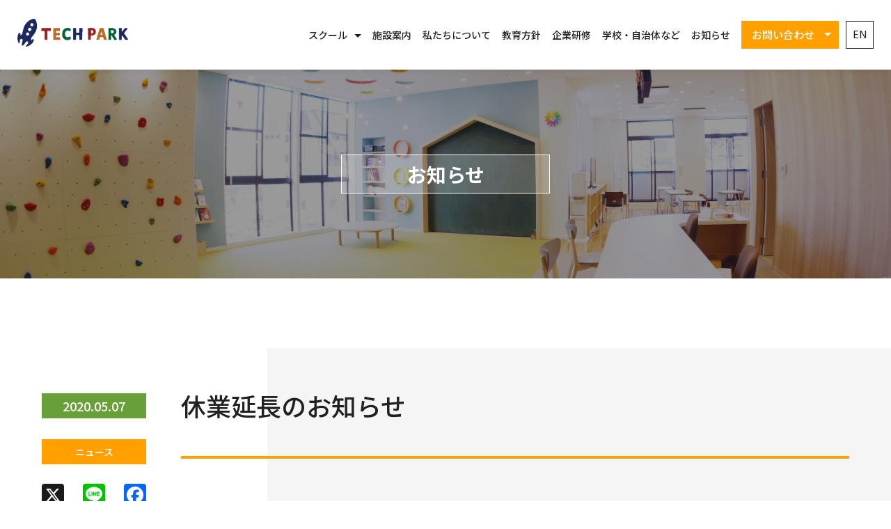

--- FILE ---
content_type: text/html; charset=UTF-8
request_url: https://www.techpark.jp/blog/6797
body_size: 9410
content:

<!DOCTYPE html>
<html dir="ltr" lang="ja">
	<head prefix="og: http://ogp.me/ns# fb: http://ogp.me/ns/fb# website: http://ogp.me/ns/website#">
		<meta charset="UTF-8">
		
		<meta name="author" content="TECH PARK">
		<meta name="viewport" content="width=device-width, initial-scale=1, minimum-scale=1, maximum-scale=1, user-scalable=no">
				
		<!-- All in One SEO 4.8.7 - aioseo.com -->
		<link media="all" href="https://www.techpark.jp/wp-content/cache/autoptimize/css/autoptimize_f1be9e14b6b5ccd0184e89e3839d2026.css" rel="stylesheet"><title>休業延長のお知らせ - TECH PARK</title>
	<meta name="description" content="新型コロナウイルス感染拡大防止を目的とする「緊急事態宣言」の延長に伴い、その深刻さ、重要度を踏まえ、 企業とし" />
	<meta name="robots" content="max-image-preview:large" />
	<meta name="author" content="admin"/>
	<link rel="canonical" href="https://www.techpark.jp/blog/6797" />
	<meta name="generator" content="All in One SEO (AIOSEO) 4.8.7" />
		<meta property="og:locale" content="ja_JP" />
		<meta property="og:site_name" content="TECH PARK - テクノロジーと遊ぶ アフタースクール" />
		<meta property="og:type" content="article" />
		<meta property="og:title" content="休業延長のお知らせ - TECH PARK" />
		<meta property="og:description" content="新型コロナウイルス感染拡大防止を目的とする「緊急事態宣言」の延長に伴い、その深刻さ、重要度を踏まえ、 企業とし" />
		<meta property="og:url" content="https://www.techpark.jp/blog/6797" />
		<meta property="og:image" content="https://www.techpark.jp/wp-content/uploads/2023/09/og_logo.png" />
		<meta property="og:image:secure_url" content="https://www.techpark.jp/wp-content/uploads/2023/09/og_logo.png" />
		<meta property="og:image:width" content="1200" />
		<meta property="og:image:height" content="630" />
		<meta property="article:published_time" content="2020-05-07T09:33:19+00:00" />
		<meta property="article:modified_time" content="2020-05-07T09:44:17+00:00" />
		<meta name="twitter:card" content="summary" />
		<meta name="twitter:title" content="休業延長のお知らせ - TECH PARK" />
		<meta name="twitter:description" content="新型コロナウイルス感染拡大防止を目的とする「緊急事態宣言」の延長に伴い、その深刻さ、重要度を踏まえ、 企業とし" />
		<meta name="twitter:image" content="http://www.techpark.jp/wp-content/themes/techpark/images/common/og_logo.png" />
		<script type="application/ld+json" class="aioseo-schema">
			{"@context":"https:\/\/schema.org","@graph":[{"@type":"BlogPosting","@id":"https:\/\/www.techpark.jp\/blog\/6797#blogposting","name":"\u4f11\u696d\u5ef6\u9577\u306e\u304a\u77e5\u3089\u305b - TECH PARK","headline":"\u4f11\u696d\u5ef6\u9577\u306e\u304a\u77e5\u3089\u305b","author":{"@id":"https:\/\/www.techpark.jp\/blog\/author\/admin#author"},"publisher":{"@id":"https:\/\/www.techpark.jp\/#organization"},"image":{"@type":"ImageObject","url":"https:\/\/www.techpark.jp\/wp-content\/themes\/techpark\/images\/common\/logo_horizon.png","@id":"https:\/\/www.techpark.jp\/#articleImage"},"datePublished":"2020-05-07T18:33:19+09:00","dateModified":"2020-05-07T18:44:17+09:00","inLanguage":"ja","mainEntityOfPage":{"@id":"https:\/\/www.techpark.jp\/blog\/6797#webpage"},"isPartOf":{"@id":"https:\/\/www.techpark.jp\/blog\/6797#webpage"},"articleSection":"\u30cb\u30e5\u30fc\u30b9, \u30aa\u30f3\u30e9\u30a4\u30f3\u6388\u696d, \u30d7\u30ed\u30b0\u30e9\u30df\u30f3\u30b0, \u5b66\u7ae5\u4fdd\u80b2, \u81e8\u6642\u4f11\u696d, JP, pll_wpml_34028"},{"@type":"BreadcrumbList","@id":"https:\/\/www.techpark.jp\/blog\/6797#breadcrumblist","itemListElement":[{"@type":"ListItem","@id":"https:\/\/www.techpark.jp#listItem","position":1,"name":"\u30db\u30fc\u30e0","item":"https:\/\/www.techpark.jp","nextItem":{"@type":"ListItem","@id":"https:\/\/www.techpark.jp\/blog\/category\/news#listItem","name":"\u30cb\u30e5\u30fc\u30b9"}},{"@type":"ListItem","@id":"https:\/\/www.techpark.jp\/blog\/category\/news#listItem","position":2,"name":"\u30cb\u30e5\u30fc\u30b9","item":"https:\/\/www.techpark.jp\/blog\/category\/news","nextItem":{"@type":"ListItem","@id":"https:\/\/www.techpark.jp\/blog\/6797#listItem","name":"\u4f11\u696d\u5ef6\u9577\u306e\u304a\u77e5\u3089\u305b"},"previousItem":{"@type":"ListItem","@id":"https:\/\/www.techpark.jp#listItem","name":"\u30db\u30fc\u30e0"}},{"@type":"ListItem","@id":"https:\/\/www.techpark.jp\/blog\/6797#listItem","position":3,"name":"\u4f11\u696d\u5ef6\u9577\u306e\u304a\u77e5\u3089\u305b","previousItem":{"@type":"ListItem","@id":"https:\/\/www.techpark.jp\/blog\/category\/news#listItem","name":"\u30cb\u30e5\u30fc\u30b9"}}]},{"@type":"Organization","@id":"https:\/\/www.techpark.jp\/#organization","name":"TECH PARK","description":"\u30c6\u30af\u30ce\u30ed\u30b8\u30fc\u3068\u904a\u3076 \u30a2\u30d5\u30bf\u30fc\u30b9\u30af\u30fc\u30eb","url":"https:\/\/www.techpark.jp\/","telephone":"+81929820180","logo":{"@type":"ImageObject","url":"https:\/\/www.techpark.jp\/wp-content\/themes\/techpark\/images\/common\/logo_horizon.png","@id":"https:\/\/www.techpark.jp\/blog\/6797\/#organizationLogo"},"image":{"@id":"https:\/\/www.techpark.jp\/blog\/6797\/#organizationLogo"}},{"@type":"Person","@id":"https:\/\/www.techpark.jp\/blog\/author\/admin#author","url":"https:\/\/www.techpark.jp\/blog\/author\/admin","name":"admin","image":{"@type":"ImageObject","@id":"https:\/\/www.techpark.jp\/blog\/6797#authorImage","url":"https:\/\/lh3.googleusercontent.com\/a\/ACg8ocIK9_2W8OhaTXZbFSVmHg9N-fQ3suVfSNFxH9-vFfPPEvMvPg9b=s96-c","width":96,"height":96,"caption":"admin"}},{"@type":"WebPage","@id":"https:\/\/www.techpark.jp\/blog\/6797#webpage","url":"https:\/\/www.techpark.jp\/blog\/6797","name":"\u4f11\u696d\u5ef6\u9577\u306e\u304a\u77e5\u3089\u305b - TECH PARK","description":"\u65b0\u578b\u30b3\u30ed\u30ca\u30a6\u30a4\u30eb\u30b9\u611f\u67d3\u62e1\u5927\u9632\u6b62\u3092\u76ee\u7684\u3068\u3059\u308b\u300c\u7dca\u6025\u4e8b\u614b\u5ba3\u8a00\u300d\u306e\u5ef6\u9577\u306b\u4f34\u3044\u3001\u305d\u306e\u6df1\u523b\u3055\u3001\u91cd\u8981\u5ea6\u3092\u8e0f\u307e\u3048\u3001 \u4f01\u696d\u3068\u3057","inLanguage":"ja","isPartOf":{"@id":"https:\/\/www.techpark.jp\/#website"},"breadcrumb":{"@id":"https:\/\/www.techpark.jp\/blog\/6797#breadcrumblist"},"author":{"@id":"https:\/\/www.techpark.jp\/blog\/author\/admin#author"},"creator":{"@id":"https:\/\/www.techpark.jp\/blog\/author\/admin#author"},"datePublished":"2020-05-07T18:33:19+09:00","dateModified":"2020-05-07T18:44:17+09:00"},{"@type":"WebSite","@id":"https:\/\/www.techpark.jp\/#website","url":"https:\/\/www.techpark.jp\/","name":"TECH PARK","description":"\u30c6\u30af\u30ce\u30ed\u30b8\u30fc\u3068\u904a\u3076 \u30a2\u30d5\u30bf\u30fc\u30b9\u30af\u30fc\u30eb","inLanguage":"ja","publisher":{"@id":"https:\/\/www.techpark.jp\/#organization"}}]}
		</script>
		<!-- All in One SEO -->

<link rel='dns-prefetch' href='//static.addtoany.com' />
<script type="text/javascript">
/* <![CDATA[ */
window._wpemojiSettings = {"baseUrl":"https:\/\/s.w.org\/images\/core\/emoji\/14.0.0\/72x72\/","ext":".png","svgUrl":"https:\/\/s.w.org\/images\/core\/emoji\/14.0.0\/svg\/","svgExt":".svg","source":{"concatemoji":"https:\/\/www.techpark.jp\/wp-includes\/js\/wp-emoji-release.min.js?ver=6.4.7"}};
/*! This file is auto-generated */
!function(i,n){var o,s,e;function c(e){try{var t={supportTests:e,timestamp:(new Date).valueOf()};sessionStorage.setItem(o,JSON.stringify(t))}catch(e){}}function p(e,t,n){e.clearRect(0,0,e.canvas.width,e.canvas.height),e.fillText(t,0,0);var t=new Uint32Array(e.getImageData(0,0,e.canvas.width,e.canvas.height).data),r=(e.clearRect(0,0,e.canvas.width,e.canvas.height),e.fillText(n,0,0),new Uint32Array(e.getImageData(0,0,e.canvas.width,e.canvas.height).data));return t.every(function(e,t){return e===r[t]})}function u(e,t,n){switch(t){case"flag":return n(e,"\ud83c\udff3\ufe0f\u200d\u26a7\ufe0f","\ud83c\udff3\ufe0f\u200b\u26a7\ufe0f")?!1:!n(e,"\ud83c\uddfa\ud83c\uddf3","\ud83c\uddfa\u200b\ud83c\uddf3")&&!n(e,"\ud83c\udff4\udb40\udc67\udb40\udc62\udb40\udc65\udb40\udc6e\udb40\udc67\udb40\udc7f","\ud83c\udff4\u200b\udb40\udc67\u200b\udb40\udc62\u200b\udb40\udc65\u200b\udb40\udc6e\u200b\udb40\udc67\u200b\udb40\udc7f");case"emoji":return!n(e,"\ud83e\udef1\ud83c\udffb\u200d\ud83e\udef2\ud83c\udfff","\ud83e\udef1\ud83c\udffb\u200b\ud83e\udef2\ud83c\udfff")}return!1}function f(e,t,n){var r="undefined"!=typeof WorkerGlobalScope&&self instanceof WorkerGlobalScope?new OffscreenCanvas(300,150):i.createElement("canvas"),a=r.getContext("2d",{willReadFrequently:!0}),o=(a.textBaseline="top",a.font="600 32px Arial",{});return e.forEach(function(e){o[e]=t(a,e,n)}),o}function t(e){var t=i.createElement("script");t.src=e,t.defer=!0,i.head.appendChild(t)}"undefined"!=typeof Promise&&(o="wpEmojiSettingsSupports",s=["flag","emoji"],n.supports={everything:!0,everythingExceptFlag:!0},e=new Promise(function(e){i.addEventListener("DOMContentLoaded",e,{once:!0})}),new Promise(function(t){var n=function(){try{var e=JSON.parse(sessionStorage.getItem(o));if("object"==typeof e&&"number"==typeof e.timestamp&&(new Date).valueOf()<e.timestamp+604800&&"object"==typeof e.supportTests)return e.supportTests}catch(e){}return null}();if(!n){if("undefined"!=typeof Worker&&"undefined"!=typeof OffscreenCanvas&&"undefined"!=typeof URL&&URL.createObjectURL&&"undefined"!=typeof Blob)try{var e="postMessage("+f.toString()+"("+[JSON.stringify(s),u.toString(),p.toString()].join(",")+"));",r=new Blob([e],{type:"text/javascript"}),a=new Worker(URL.createObjectURL(r),{name:"wpTestEmojiSupports"});return void(a.onmessage=function(e){c(n=e.data),a.terminate(),t(n)})}catch(e){}c(n=f(s,u,p))}t(n)}).then(function(e){for(var t in e)n.supports[t]=e[t],n.supports.everything=n.supports.everything&&n.supports[t],"flag"!==t&&(n.supports.everythingExceptFlag=n.supports.everythingExceptFlag&&n.supports[t]);n.supports.everythingExceptFlag=n.supports.everythingExceptFlag&&!n.supports.flag,n.DOMReady=!1,n.readyCallback=function(){n.DOMReady=!0}}).then(function(){return e}).then(function(){var e;n.supports.everything||(n.readyCallback(),(e=n.source||{}).concatemoji?t(e.concatemoji):e.wpemoji&&e.twemoji&&(t(e.twemoji),t(e.wpemoji)))}))}((window,document),window._wpemojiSettings);
/* ]]> */
</script>







<script type="text/javascript" src="https://www.techpark.jp/wp-includes/js/jquery/jquery.min.js?ver=3.7.1" id="jquery-core-js"></script>
<script type="text/javascript" src="https://www.techpark.jp/wp-includes/js/jquery/jquery-migrate.min.js?ver=3.4.1" id="jquery-migrate-js"></script>
<script type="text/javascript" src="https://www.techpark.jp/wp-content/plugins/miniorange-login-openid/includes/js/mo_openid_jquery.cookie.min.js?ver=6.4.7" id="js-cookie-script-js"></script>
<script type="text/javascript" src="https://www.techpark.jp/wp-content/plugins/miniorange-login-openid/includes/js/mo-openid-social_login.js?ver=6.4.7" id="mo-social-login-script-js"></script>
<script type="text/javascript" id="addtoany-core-js-before">
/* <![CDATA[ */
window.a2a_config=window.a2a_config||{};a2a_config.callbacks=[];a2a_config.overlays=[];a2a_config.templates={};a2a_localize = {
	Share: "共有",
	Save: "ブックマーク",
	Subscribe: "購読",
	Email: "メール",
	Bookmark: "ブックマーク",
	ShowAll: "すべて表示する",
	ShowLess: "小さく表示する",
	FindServices: "サービスを探す",
	FindAnyServiceToAddTo: "追加するサービスを今すぐ探す",
	PoweredBy: "Powered by",
	ShareViaEmail: "メールでシェアする",
	SubscribeViaEmail: "メールで購読する",
	BookmarkInYourBrowser: "ブラウザにブックマーク",
	BookmarkInstructions: "このページをブックマークするには、 Ctrl+D または \u2318+D を押下。",
	AddToYourFavorites: "お気に入りに追加",
	SendFromWebOrProgram: "任意のメールアドレスまたはメールプログラムから送信",
	EmailProgram: "メールプログラム",
	More: "詳細&#8230;",
	ThanksForSharing: "共有ありがとうございます !",
	ThanksForFollowing: "フォローありがとうございます !"
};
/* ]]> */
</script>
<script type="text/javascript" defer src="https://static.addtoany.com/menu/page.js" id="addtoany-core-js"></script>
<script type="text/javascript" defer src="https://www.techpark.jp/wp-content/plugins/add-to-any/addtoany.min.js?ver=1.1" id="addtoany-jquery-js"></script>
<link rel="https://api.w.org/" href="https://www.techpark.jp/wp-json/" /><link rel="alternate" type="application/json" href="https://www.techpark.jp/wp-json/wp/v2/posts/6797" /><link rel="alternate" type="application/json+oembed" href="https://www.techpark.jp/wp-json/oembed/1.0/embed?url=https%3A%2F%2Fwww.techpark.jp%2Fblog%2F6797" />
<link rel="alternate" type="text/xml+oembed" href="https://www.techpark.jp/wp-json/oembed/1.0/embed?url=https%3A%2F%2Fwww.techpark.jp%2Fblog%2F6797&#038;format=xml" />
<style type="text/css">.liquid-speech-balloon-00 .liquid-speech-balloon-avatar { background-image: url("https://www.techpark.jp/wp-content/uploads/2020/08/tsukiyomi.png"); } .liquid-speech-balloon-01 .liquid-speech-balloon-avatar { background-image: url("https://www.techpark.jp/wp-content/uploads/2020/08/amane.png"); } .liquid-speech-balloon-02 .liquid-speech-balloon-avatar { background-image: url("https://www.techpark.jp/wp-content/uploads/2020/09/a755f04771d120a04c149e034fef8b0c.png"); } .liquid-speech-balloon-00 .liquid-speech-balloon-avatar::after { content: "Tさん"; } .liquid-speech-balloon-01 .liquid-speech-balloon-avatar::after { content: "Aさん"; } .liquid-speech-balloon-02 .liquid-speech-balloon-avatar::after { content: "TECH PARK"; } .liquid-speech-balloon-03 .liquid-speech-balloon-avatar::after { content: "保護者"; } .liquid-speech-balloon-04 .liquid-speech-balloon-avatar::after { content: "お子さん"; } </style>
		<link rel="shortcut icon" href="https://www.techpark.jp/wp-content/themes/techpark/images/common/favicon.ico">
		<link rel="alternate" type="application/rss+xml" href="https://www.techpark.jp/feed" title="RSS 2.0">
		<link rel="alternate" type="application/atom+xml" href="https://www.techpark.jp/feed/atom" title="Atom cite contents">
		
		<script src="https://www.techpark.jp/wp-content/themes/techpark/js/jquery-2.1.1.min.js"></script>
		<script src="https://www.techpark.jp/wp-content/themes/techpark/js/jquery.easing.js"></script>
				<script src="https://www.techpark.jp/wp-content/themes/techpark/js/jquery.magnific-popup.min.js"></script>
		<script src="https://www.techpark.jp/wp-content/themes/techpark/js/blog.js"></script>
				<script src="https://www.techpark.jp/wp-content/themes/techpark/js/season.js"></script>
		<link rel="stylesheet" type="text/css" href="//cdn.jsdelivr.net/npm/slick-carousel@1.8.1/slick/slick.css"/>
		<link rel="stylesheet" type="text/css" href="//cdn.jsdelivr.net/npm/slick-carousel@1.8.1/slick/slick-theme.css"/>
		<script type="text/javascript" src="//cdn.jsdelivr.net/npm/slick-carousel@1.8.1/slick/slick.min.js"></script>
		<script src="https://www.techpark.jp/wp-content/themes/techpark/js/common.js"></script>
		<!-- Global site tag (gtag.js) - Google Analytics -->
		<script async src="https://www.googletagmanager.com/gtag/js?id=UA-57246019-6"></script>
		<script>
			window.dataLayer = window.dataLayer || [];
			function gtag(){dataLayer.push(arguments);}
			gtag('js', new Date());
			gtag('config', 'UA-57246019-6');
		</script>
		<!-- Facebook Pixel Code -->
		<script>
			!function(f,b,e,v,n,t,s){if(f.fbq)return;n=f.fbq=function(){n.callMethod?
				n.callMethod.apply(n,arguments):n.queue.push(arguments)};if(!f._fbq)f._fbq=n;
				n.push=n;n.loaded=!0;n.version='2.0';n.queue=[];t=b.createElement(e);t.async=!0;
				t.src=v;s=b.getElementsByTagName(e)[0];s.parentNode.insertBefore(t,s)}(window,
				document,'script','//connect.facebook.net/en_US/fbevents.js');
			fbq('init', '158002201217704');
			fbq('track', 'PageView');
		</script>
		<noscript><img height="1" width="1" style="display: none;" src="https://www.facebook.com/tr?id=158002201217704&amp;ev=PageView&amp;noscript=1" alt=""></noscript>
		<!-- End Facebook Pixel Code -->
	</head>


	<body id="top">
				<!-- facebook script -->
		<div id="fb-root"></div>
		<script>(function(d, s, id) {
				var js, fjs = d.getElementsByTagName(s)[0];
				if (d.getElementById(id)) return;
				js = d.createElement(s); js.id = id;
				js.src = "//connect.facebook.net/ja_JP/sdk.js#xfbml=1&version=v2.9&appId=1832490376984725";
				fjs.parentNode.insertBefore(js, fjs);
			}(document, 'script', 'facebook-jssdk'));</script>
						<div class="wrapper">
			<header role="banner">
				<div class="hTop">
					<h1 class="hTop__hl"><a href="https://www.techpark.jp/"><img src="https://www.techpark.jp/wp-content/themes/techpark/images/common/logo_horizon.png" alt="TECH PARK | 福岡市 天神にある、テクノロジーと遊ぶアフタースクール（学童保育）"></a></h1>
					<p class="hTop__lang"><a href="https://www.techpark.jp/en/untranslate" class="btnTopLang">EN</a></p>
					<div class="spMenu__btn">
						<span class="spMenu__btn--line"></span>
						<span class="spMenu__btn--line"></span>
						<span class="spMenu__btn--line"></span>
					</div>
				</div>
				<nav class="gNav">
					<div class="gNavMenu">
						<ul class="gNavMenuList">
							<li class="gNavMenuList__item gNavMenuList__item--top"><a href="https://www.techpark.jp/">トップページ</a></li>
							<!--<li class="gNavMenuList__item gNavMenuList__item--online"><a href="https://www.techpark.jp/online">オンライン</a></li>-->
							<li class="gNavMenuList__item gNavMenuList__item--school">
								<p class="gNavMenuList__item gNavMenuList__item--title">スクール</p>
								<ul>
									<li class="gNavMenuList__item"><a href="https://www.techpark.jp/tech">テックコース</a></li>
									<li class="gNavMenuList__item"><a href="https://www.techpark.jp/after-school">アフタースクール</a></li>
									<li class="gNavMenuList__item"><a href="https://www.techpark.jp/season-school">シーズンスクール</a></li>
								</ul>
							</li>
							<li class="gNavMenuList__item"><a href="https://www.techpark.jp/facility">施設案内</a></li>
							<li class="gNavMenuList__item"><a href="https://www.techpark.jp/about">私たちについて</a></li>
							<li class="gNavMenuList__item"><a href="https://www.techpark.jp/philosophy">教育方針</a></li>
							<li class="gNavMenuList__item"><a href="https://www.techpark.jp/business">企業研修</a></li>
							<li class="gNavMenuList__item"><a href="https://www.techpark.jp/education">学校・自治体など</a></li>
							<li class="gNavMenuList__item"><a href="https://www.techpark.jp/blog">お知らせ</a></li>
						</ul>
						<div class="gNavMenuList__item gNavMenuList__item--contact">
							<p class="">お問い合わせ</p>
							<ul>
								<li class="gNavMenuFormList__item"><a href="https://line.me/R/ti/p/%40ffw7458d" target="_blank" rel="noopener noreferrer">一般の方（LINE）</a></li>
								<li class="gNavMenuFormList__item"><a href="https://www.techpark.jp/business#entryForm" class="">企業・団体の方</a></li>
								<li class="gNavMenuFormList__item"><a href="https://www.techpark.jp/education#entryForm" class="">学校・自治体の方</a></li>
							</ul>
						</div>
						<ul class="gNavMenuAccountList">
							<li class="gNavMenuAccountList__item">
								<a href="https://www.facebook.com/techpark.kids/" target="_blank">
									<i class="fab fa-facebook-square"></i>
								</a>
							</li>
							<li class="gNavMenuAccountList__item">
								<a href="https://twitter.com/techpark_kids" target="_blank">
									<i class="fab fa-twitter-square"></i>
								</a>
							</li>
							<li class="gNavMenuAccountList__item">
								<a href="https://www.instagram.com/techpark_kids/" target="_blank">
									<i class="fab fa-instagram"></i>
								</a>
							</li>
							<li class="gNavMenuAccountList__item">
								<a href="https://line.me/R/ti/p/%40ffw7458d" target="_blank">
									<i class="fab fa-line"></i>
								</a>
							</li>
							<li class="gNavMenuAccountList__item">
								<a href="https://www.youtube.com/channel/UCZ0WtFNCvTI-PE1meW07Fvw" target="_blank">
									<i class="fab fa-youtube-square"></i>
								</a>
							</li>
						</ul>
						<p class="gNavMenuLang">
																															<a href="https://www.techpark.jp/en/" class="btnTopLang">EN</a>
																					</p>
					</div>
				</nav>
			</header>




		<main>
	<article class="content">
		<div class="contentVisual contentVisual__blog contentVisual__blogEntry">
			<h2 class="contentVisual__hl contentVisual__hl--blog">
				<span class="contentVisual__hl--sub">お知らせ</span>
			</h2>
		</div>

		<div class="rowSection rowSection__blogEntry">
						<article class="blogEntry">
				<div class="blogEntry__meta">
					<time class="blogEntry__date" datetime="2020-05-07">2020.05.07</time>
					<p class="blogEntry__category">
						<a href="https://www.techpark.jp/blog/category/news" rel="category tag">ニュース</a>					</p>
					<div class="addtoany_shortcode"><div class="a2a_kit a2a_kit_size_32 addtoany_list" data-a2a-url="https://www.techpark.jp/blog/6797" data-a2a-title="休業延長のお知らせ"><a class="a2a_button_x" href="https://www.addtoany.com/add_to/x?linkurl=https%3A%2F%2Fwww.techpark.jp%2Fblog%2F6797&amp;linkname=%E4%BC%91%E6%A5%AD%E5%BB%B6%E9%95%B7%E3%81%AE%E3%81%8A%E7%9F%A5%E3%82%89%E3%81%9B" title="X" rel="nofollow noopener" target="_blank"></a><a class="a2a_button_line" href="https://www.addtoany.com/add_to/line?linkurl=https%3A%2F%2Fwww.techpark.jp%2Fblog%2F6797&amp;linkname=%E4%BC%91%E6%A5%AD%E5%BB%B6%E9%95%B7%E3%81%AE%E3%81%8A%E7%9F%A5%E3%82%89%E3%81%9B" title="Line" rel="nofollow noopener" target="_blank"></a><a class="a2a_button_facebook" href="https://www.addtoany.com/add_to/facebook?linkurl=https%3A%2F%2Fwww.techpark.jp%2Fblog%2F6797&amp;linkname=%E4%BC%91%E6%A5%AD%E5%BB%B6%E9%95%B7%E3%81%AE%E3%81%8A%E7%9F%A5%E3%82%89%E3%81%9B" title="Facebook" rel="nofollow noopener" target="_blank"></a></div></div>				</div>
				
				<div class="blogEntry__content">
					<h3 class="blogEntry__hl">休業延長のお知らせ</h3>
					<div class="blogEntry__body">
						
<p>新型コロナウイルス感染拡大防止を目的とする「緊急事態宣言」の延長に伴い、その深刻さ、重要度を踏まえ、<br> 企業としての社会的責任を果たすと共に、会員の皆さま、従業員とそのご家族の安全確保を目的として、<br> 臨時休業を延長させていただくこととなりましたので、お知らせいたします。</p>



<p>臨時休業期間<br> 5月6日（水）までとしていたのを、5月31日（日）までに延長します。</p>



<p>また、今後も緊急事態宣言の内容の変更に応じて、適宜対応を見直す可能性もございます。<br>
会員の皆さまには大変ご不便ご迷惑をお掛けいたしますが、<br>
何卒ご理解賜りますようお願い申し上げます。</p>



<p>テックパーク運営事務局</p>
					</div>
					
										<div class="postNav">
												<span class="postNav__link postNav__link--prev"><a href="https://www.techpark.jp/blog/6642" rel="prev">BACK</a></span>																		<span class="postNav__link postNav__link--next"><a href="https://www.techpark.jp/blog/6805" rel="next">NEXT</a></span>											</div>
									</div>
			</article>
					</div>
	</article>
</main>


		<footer role="contentinfo">
			<aside class="officialAccount">
				<h2 class="officialAccount__hl">Official Accounts</h2>
				<ul class="officialAccountList">
					<li class="officialAccount__item">
						<a href="https://www.facebook.com/techpark.kids/" target="_blank">
							<i class="fab fa-facebook-square"></i>
							<span class="officialAccount__name">Facebook</span>
						</a>
					</li>
					<li class="officialAccount__item">
						<a href="https://twitter.com/techpark_kids" target="_blank">
							<svg class="icon_x" version="1.1" xmlns="http://www.w3.org/2000/svg" xmlns:xlink="http://www.w3.org/1999/xlink" x="0px"
									y="0px" viewBox="0 0 60 60" xml:space="preserve">
								<g>
									<g>
										<path class="st0" d="M30.3,27.4l-8.1-11.5h-4.3l10,14.3l1.3,1.8l0,0l8.6,12.2h4.3l-10.5-15L30.3,27.4z M49.1,4H10.9
											C7.1,4,4,7.1,4,10.9v38.1c0,3.8,3.1,6.9,6.9,6.9h38.1c3.8,0,6.9-3.1,6.9-6.9V10.9C56,7.1,52.9,4,49.1,4z M36.4,46.2l-8.7-12.6
											L16.9,46.2h-2.8l12.4-14.4L14.1,13.8h9.5l8.2,11.9L42,13.8h2.8L33,27.5l0,0l12.9,18.7C45.9,46.2,36.4,46.2,36.4,46.2z"/>
									</g>
								</g>
							</svg>
							<span class="officialAccount__name">X</span>
						</a>
					</li>
					<li class="officialAccount__item">
						<a href="https://www.instagram.com/techpark_kids/" target="_blank">
							<i class="fab fa-instagram"></i>
							<span class="officialAccount__name">Instagram</span>
						</a>
					</li>
					<li class="officialAccount__item">
						<a href="https://line.me/R/ti/p/%40ffw7458d" target="_blank">
							<i class="fab fa-line"></i>
							<span class="officialAccount__name">LINE@</span>
						</a>
					</li>
					<li class="officialAccount__item">
						<a href="https://www.youtube.com/channel/UCZ0WtFNCvTI-PE1meW07Fvw" target="_blank">
							<i class="fab fa-youtube-square"></i>
							<span class="officialAccount__name">Youtube</span>
						</a>
					</li>
				</ul>
			</aside>

						<div class="fnav">
				<ul class="fNavMenuList">
					<li class="fNavMenuList__item fNavMenuList__item--top"><a href="https://www.techpark.jp/">トップページ</a></li>
					<li class="fNavMenuList__item"><a href="https://www.techpark.jp/tech">テックコース</a></li>
					<li class="fNavMenuList__item"><a href="https://www.techpark.jp/after-school">アフタースクール</a></li>
					<li class="fNavMenuList__item"><a href="https://www.techpark.jp/season-school">シーズンスクール</a></li>
					<li class="fNavMenuList__item"><a href="https://www.techpark.jp/aiblock">AIブロック</a></li>
					<li class="fNavMenuList__item"><a href="https://www.techpark.jp/facility">施設案内</a></li>
					<li class="fNavMenuList__item"><a href="https://www.techpark.jp/about">私たちについて</a></li>
					<li class="fNavMenuList__item"><a href="https://www.techpark.jp/philosophy">教育方針</a></li>
					<li class="fNavMenuList__item"><a href="https://www.techpark.jp/business">企業研修</a></li>
					<li class="fNavMenuList__item"><a href="https://www.techpark.jp/education">学校・自治体など</a></li>
					<li class="fNavMenuList__item"><a href="https://www.techpark.jp/blog">お知らせ</a></li>
					<!--<li class="fNavMenuList__item"><a href="https://www.techpark.jp/recruit">リクルート</a></li>-->
				</ul>
				<ul class="footerLinkList">
					<li class="footerLinkList__item">
						<a href="https://www.groovenauts.jp/security/" target="_blank">情報セキュリティ</a>
					</li>
					<li class="footerLinkList__item">
						<a href="https://www.groovenauts.jp/privacy/" target="_blank">プライバシーポリシー</a>
					</li>
					<li class="footerLinkList__item spNone">
						<a href="https://www.techpark.jp/contact">お問い合わせ</a>
					</li>
				</ul>
			</div>
			<div class="footer">
				<div class="footer__outline">
					<address class="footer__address">
						<p class="footer__address--address">福岡県福岡市中央区今泉1丁目19番22号 <br class="spVisible">天神CLASS 3F</p>
						<div class="footer__address--number">
							<p class="footer__address--phone">Tel:<span class="telLink">092-982-0180</span></p>
							<p class="footer__address--phone">Fax:092-986-2793</p>
						</div>
					</address>
				</div>
				<div class="footer__copy">
					<p class="copy"><small>&copy; 2016 Groovenauts, Inc.</small></p>
				</div>
			</div>
			

					</footer>
		</div>
		<script type="text/javascript" src="https://www.techpark.jp/wp-content/plugins/instashow-lite/assets/instashow-lite/dist/jquery.instashow-lite.packaged.js?ver=1.4.3" id="instashow-lite-js"></script>
<script type="text/javascript" src="https://www.techpark.jp/wp-includes/js/dist/vendor/wp-polyfill-inert.min.js?ver=3.1.2" id="wp-polyfill-inert-js"></script>
<script type="text/javascript" src="https://www.techpark.jp/wp-includes/js/dist/vendor/regenerator-runtime.min.js?ver=0.14.0" id="regenerator-runtime-js"></script>
<script type="text/javascript" src="https://www.techpark.jp/wp-includes/js/dist/vendor/wp-polyfill.min.js?ver=3.15.0" id="wp-polyfill-js"></script>
<script type="text/javascript" src="https://www.techpark.jp/wp-includes/js/dist/hooks.min.js?ver=c6aec9a8d4e5a5d543a1" id="wp-hooks-js"></script>
<script type="text/javascript" src="https://www.techpark.jp/wp-includes/js/dist/i18n.min.js?ver=7701b0c3857f914212ef" id="wp-i18n-js"></script>
<script type="text/javascript" id="wp-i18n-js-after">
/* <![CDATA[ */
wp.i18n.setLocaleData( { 'text direction\u0004ltr': [ 'ltr' ] } );
/* ]]> */
</script>
<script type="text/javascript" src="https://www.techpark.jp/wp-content/plugins/contact-form-7/includes/swv/js/index.js?ver=5.9.8" id="swv-js"></script>
<script type="text/javascript" id="contact-form-7-js-extra">
/* <![CDATA[ */
var wpcf7 = {"api":{"root":"https:\/\/www.techpark.jp\/wp-json\/","namespace":"contact-form-7\/v1"}};
/* ]]> */
</script>
<script type="text/javascript" id="contact-form-7-js-translations">
/* <![CDATA[ */
( function( domain, translations ) {
	var localeData = translations.locale_data[ domain ] || translations.locale_data.messages;
	localeData[""].domain = domain;
	wp.i18n.setLocaleData( localeData, domain );
} )( "contact-form-7", {"translation-revision-date":"2024-07-17 08:16:16+0000","generator":"GlotPress\/4.0.1","domain":"messages","locale_data":{"messages":{"":{"domain":"messages","plural-forms":"nplurals=1; plural=0;","lang":"ja_JP"},"This contact form is placed in the wrong place.":["\u3053\u306e\u30b3\u30f3\u30bf\u30af\u30c8\u30d5\u30a9\u30fc\u30e0\u306f\u9593\u9055\u3063\u305f\u4f4d\u7f6e\u306b\u7f6e\u304b\u308c\u3066\u3044\u307e\u3059\u3002"],"Error:":["\u30a8\u30e9\u30fc:"]}},"comment":{"reference":"includes\/js\/index.js"}} );
/* ]]> */
</script>
<script type="text/javascript" src="https://www.techpark.jp/wp-content/plugins/contact-form-7/includes/js/index.js?ver=5.9.8" id="contact-form-7-js"></script>
<script type="text/javascript" src="https://www.google.com/recaptcha/api.js?render=6LezZlAqAAAAABMmIbjm--MepQB6nVR--whdzXd6&amp;ver=3.0" id="google-recaptcha-js"></script>
<script type="text/javascript" id="wpcf7-recaptcha-js-extra">
/* <![CDATA[ */
var wpcf7_recaptcha = {"sitekey":"6LezZlAqAAAAABMmIbjm--MepQB6nVR--whdzXd6","actions":{"homepage":"homepage","contactform":"contactform"}};
/* ]]> */
</script>
<script type="text/javascript" src="https://www.techpark.jp/wp-content/plugins/contact-form-7/modules/recaptcha/index.js?ver=5.9.8" id="wpcf7-recaptcha-js"></script>
	</body>
</html>


--- FILE ---
content_type: text/html; charset=utf-8
request_url: https://www.google.com/recaptcha/api2/anchor?ar=1&k=6LezZlAqAAAAABMmIbjm--MepQB6nVR--whdzXd6&co=aHR0cHM6Ly93d3cudGVjaHBhcmsuanA6NDQz&hl=en&v=PoyoqOPhxBO7pBk68S4YbpHZ&size=invisible&anchor-ms=20000&execute-ms=30000&cb=ox5gfu73cyyd
body_size: 48660
content:
<!DOCTYPE HTML><html dir="ltr" lang="en"><head><meta http-equiv="Content-Type" content="text/html; charset=UTF-8">
<meta http-equiv="X-UA-Compatible" content="IE=edge">
<title>reCAPTCHA</title>
<style type="text/css">
/* cyrillic-ext */
@font-face {
  font-family: 'Roboto';
  font-style: normal;
  font-weight: 400;
  font-stretch: 100%;
  src: url(//fonts.gstatic.com/s/roboto/v48/KFO7CnqEu92Fr1ME7kSn66aGLdTylUAMa3GUBHMdazTgWw.woff2) format('woff2');
  unicode-range: U+0460-052F, U+1C80-1C8A, U+20B4, U+2DE0-2DFF, U+A640-A69F, U+FE2E-FE2F;
}
/* cyrillic */
@font-face {
  font-family: 'Roboto';
  font-style: normal;
  font-weight: 400;
  font-stretch: 100%;
  src: url(//fonts.gstatic.com/s/roboto/v48/KFO7CnqEu92Fr1ME7kSn66aGLdTylUAMa3iUBHMdazTgWw.woff2) format('woff2');
  unicode-range: U+0301, U+0400-045F, U+0490-0491, U+04B0-04B1, U+2116;
}
/* greek-ext */
@font-face {
  font-family: 'Roboto';
  font-style: normal;
  font-weight: 400;
  font-stretch: 100%;
  src: url(//fonts.gstatic.com/s/roboto/v48/KFO7CnqEu92Fr1ME7kSn66aGLdTylUAMa3CUBHMdazTgWw.woff2) format('woff2');
  unicode-range: U+1F00-1FFF;
}
/* greek */
@font-face {
  font-family: 'Roboto';
  font-style: normal;
  font-weight: 400;
  font-stretch: 100%;
  src: url(//fonts.gstatic.com/s/roboto/v48/KFO7CnqEu92Fr1ME7kSn66aGLdTylUAMa3-UBHMdazTgWw.woff2) format('woff2');
  unicode-range: U+0370-0377, U+037A-037F, U+0384-038A, U+038C, U+038E-03A1, U+03A3-03FF;
}
/* math */
@font-face {
  font-family: 'Roboto';
  font-style: normal;
  font-weight: 400;
  font-stretch: 100%;
  src: url(//fonts.gstatic.com/s/roboto/v48/KFO7CnqEu92Fr1ME7kSn66aGLdTylUAMawCUBHMdazTgWw.woff2) format('woff2');
  unicode-range: U+0302-0303, U+0305, U+0307-0308, U+0310, U+0312, U+0315, U+031A, U+0326-0327, U+032C, U+032F-0330, U+0332-0333, U+0338, U+033A, U+0346, U+034D, U+0391-03A1, U+03A3-03A9, U+03B1-03C9, U+03D1, U+03D5-03D6, U+03F0-03F1, U+03F4-03F5, U+2016-2017, U+2034-2038, U+203C, U+2040, U+2043, U+2047, U+2050, U+2057, U+205F, U+2070-2071, U+2074-208E, U+2090-209C, U+20D0-20DC, U+20E1, U+20E5-20EF, U+2100-2112, U+2114-2115, U+2117-2121, U+2123-214F, U+2190, U+2192, U+2194-21AE, U+21B0-21E5, U+21F1-21F2, U+21F4-2211, U+2213-2214, U+2216-22FF, U+2308-230B, U+2310, U+2319, U+231C-2321, U+2336-237A, U+237C, U+2395, U+239B-23B7, U+23D0, U+23DC-23E1, U+2474-2475, U+25AF, U+25B3, U+25B7, U+25BD, U+25C1, U+25CA, U+25CC, U+25FB, U+266D-266F, U+27C0-27FF, U+2900-2AFF, U+2B0E-2B11, U+2B30-2B4C, U+2BFE, U+3030, U+FF5B, U+FF5D, U+1D400-1D7FF, U+1EE00-1EEFF;
}
/* symbols */
@font-face {
  font-family: 'Roboto';
  font-style: normal;
  font-weight: 400;
  font-stretch: 100%;
  src: url(//fonts.gstatic.com/s/roboto/v48/KFO7CnqEu92Fr1ME7kSn66aGLdTylUAMaxKUBHMdazTgWw.woff2) format('woff2');
  unicode-range: U+0001-000C, U+000E-001F, U+007F-009F, U+20DD-20E0, U+20E2-20E4, U+2150-218F, U+2190, U+2192, U+2194-2199, U+21AF, U+21E6-21F0, U+21F3, U+2218-2219, U+2299, U+22C4-22C6, U+2300-243F, U+2440-244A, U+2460-24FF, U+25A0-27BF, U+2800-28FF, U+2921-2922, U+2981, U+29BF, U+29EB, U+2B00-2BFF, U+4DC0-4DFF, U+FFF9-FFFB, U+10140-1018E, U+10190-1019C, U+101A0, U+101D0-101FD, U+102E0-102FB, U+10E60-10E7E, U+1D2C0-1D2D3, U+1D2E0-1D37F, U+1F000-1F0FF, U+1F100-1F1AD, U+1F1E6-1F1FF, U+1F30D-1F30F, U+1F315, U+1F31C, U+1F31E, U+1F320-1F32C, U+1F336, U+1F378, U+1F37D, U+1F382, U+1F393-1F39F, U+1F3A7-1F3A8, U+1F3AC-1F3AF, U+1F3C2, U+1F3C4-1F3C6, U+1F3CA-1F3CE, U+1F3D4-1F3E0, U+1F3ED, U+1F3F1-1F3F3, U+1F3F5-1F3F7, U+1F408, U+1F415, U+1F41F, U+1F426, U+1F43F, U+1F441-1F442, U+1F444, U+1F446-1F449, U+1F44C-1F44E, U+1F453, U+1F46A, U+1F47D, U+1F4A3, U+1F4B0, U+1F4B3, U+1F4B9, U+1F4BB, U+1F4BF, U+1F4C8-1F4CB, U+1F4D6, U+1F4DA, U+1F4DF, U+1F4E3-1F4E6, U+1F4EA-1F4ED, U+1F4F7, U+1F4F9-1F4FB, U+1F4FD-1F4FE, U+1F503, U+1F507-1F50B, U+1F50D, U+1F512-1F513, U+1F53E-1F54A, U+1F54F-1F5FA, U+1F610, U+1F650-1F67F, U+1F687, U+1F68D, U+1F691, U+1F694, U+1F698, U+1F6AD, U+1F6B2, U+1F6B9-1F6BA, U+1F6BC, U+1F6C6-1F6CF, U+1F6D3-1F6D7, U+1F6E0-1F6EA, U+1F6F0-1F6F3, U+1F6F7-1F6FC, U+1F700-1F7FF, U+1F800-1F80B, U+1F810-1F847, U+1F850-1F859, U+1F860-1F887, U+1F890-1F8AD, U+1F8B0-1F8BB, U+1F8C0-1F8C1, U+1F900-1F90B, U+1F93B, U+1F946, U+1F984, U+1F996, U+1F9E9, U+1FA00-1FA6F, U+1FA70-1FA7C, U+1FA80-1FA89, U+1FA8F-1FAC6, U+1FACE-1FADC, U+1FADF-1FAE9, U+1FAF0-1FAF8, U+1FB00-1FBFF;
}
/* vietnamese */
@font-face {
  font-family: 'Roboto';
  font-style: normal;
  font-weight: 400;
  font-stretch: 100%;
  src: url(//fonts.gstatic.com/s/roboto/v48/KFO7CnqEu92Fr1ME7kSn66aGLdTylUAMa3OUBHMdazTgWw.woff2) format('woff2');
  unicode-range: U+0102-0103, U+0110-0111, U+0128-0129, U+0168-0169, U+01A0-01A1, U+01AF-01B0, U+0300-0301, U+0303-0304, U+0308-0309, U+0323, U+0329, U+1EA0-1EF9, U+20AB;
}
/* latin-ext */
@font-face {
  font-family: 'Roboto';
  font-style: normal;
  font-weight: 400;
  font-stretch: 100%;
  src: url(//fonts.gstatic.com/s/roboto/v48/KFO7CnqEu92Fr1ME7kSn66aGLdTylUAMa3KUBHMdazTgWw.woff2) format('woff2');
  unicode-range: U+0100-02BA, U+02BD-02C5, U+02C7-02CC, U+02CE-02D7, U+02DD-02FF, U+0304, U+0308, U+0329, U+1D00-1DBF, U+1E00-1E9F, U+1EF2-1EFF, U+2020, U+20A0-20AB, U+20AD-20C0, U+2113, U+2C60-2C7F, U+A720-A7FF;
}
/* latin */
@font-face {
  font-family: 'Roboto';
  font-style: normal;
  font-weight: 400;
  font-stretch: 100%;
  src: url(//fonts.gstatic.com/s/roboto/v48/KFO7CnqEu92Fr1ME7kSn66aGLdTylUAMa3yUBHMdazQ.woff2) format('woff2');
  unicode-range: U+0000-00FF, U+0131, U+0152-0153, U+02BB-02BC, U+02C6, U+02DA, U+02DC, U+0304, U+0308, U+0329, U+2000-206F, U+20AC, U+2122, U+2191, U+2193, U+2212, U+2215, U+FEFF, U+FFFD;
}
/* cyrillic-ext */
@font-face {
  font-family: 'Roboto';
  font-style: normal;
  font-weight: 500;
  font-stretch: 100%;
  src: url(//fonts.gstatic.com/s/roboto/v48/KFO7CnqEu92Fr1ME7kSn66aGLdTylUAMa3GUBHMdazTgWw.woff2) format('woff2');
  unicode-range: U+0460-052F, U+1C80-1C8A, U+20B4, U+2DE0-2DFF, U+A640-A69F, U+FE2E-FE2F;
}
/* cyrillic */
@font-face {
  font-family: 'Roboto';
  font-style: normal;
  font-weight: 500;
  font-stretch: 100%;
  src: url(//fonts.gstatic.com/s/roboto/v48/KFO7CnqEu92Fr1ME7kSn66aGLdTylUAMa3iUBHMdazTgWw.woff2) format('woff2');
  unicode-range: U+0301, U+0400-045F, U+0490-0491, U+04B0-04B1, U+2116;
}
/* greek-ext */
@font-face {
  font-family: 'Roboto';
  font-style: normal;
  font-weight: 500;
  font-stretch: 100%;
  src: url(//fonts.gstatic.com/s/roboto/v48/KFO7CnqEu92Fr1ME7kSn66aGLdTylUAMa3CUBHMdazTgWw.woff2) format('woff2');
  unicode-range: U+1F00-1FFF;
}
/* greek */
@font-face {
  font-family: 'Roboto';
  font-style: normal;
  font-weight: 500;
  font-stretch: 100%;
  src: url(//fonts.gstatic.com/s/roboto/v48/KFO7CnqEu92Fr1ME7kSn66aGLdTylUAMa3-UBHMdazTgWw.woff2) format('woff2');
  unicode-range: U+0370-0377, U+037A-037F, U+0384-038A, U+038C, U+038E-03A1, U+03A3-03FF;
}
/* math */
@font-face {
  font-family: 'Roboto';
  font-style: normal;
  font-weight: 500;
  font-stretch: 100%;
  src: url(//fonts.gstatic.com/s/roboto/v48/KFO7CnqEu92Fr1ME7kSn66aGLdTylUAMawCUBHMdazTgWw.woff2) format('woff2');
  unicode-range: U+0302-0303, U+0305, U+0307-0308, U+0310, U+0312, U+0315, U+031A, U+0326-0327, U+032C, U+032F-0330, U+0332-0333, U+0338, U+033A, U+0346, U+034D, U+0391-03A1, U+03A3-03A9, U+03B1-03C9, U+03D1, U+03D5-03D6, U+03F0-03F1, U+03F4-03F5, U+2016-2017, U+2034-2038, U+203C, U+2040, U+2043, U+2047, U+2050, U+2057, U+205F, U+2070-2071, U+2074-208E, U+2090-209C, U+20D0-20DC, U+20E1, U+20E5-20EF, U+2100-2112, U+2114-2115, U+2117-2121, U+2123-214F, U+2190, U+2192, U+2194-21AE, U+21B0-21E5, U+21F1-21F2, U+21F4-2211, U+2213-2214, U+2216-22FF, U+2308-230B, U+2310, U+2319, U+231C-2321, U+2336-237A, U+237C, U+2395, U+239B-23B7, U+23D0, U+23DC-23E1, U+2474-2475, U+25AF, U+25B3, U+25B7, U+25BD, U+25C1, U+25CA, U+25CC, U+25FB, U+266D-266F, U+27C0-27FF, U+2900-2AFF, U+2B0E-2B11, U+2B30-2B4C, U+2BFE, U+3030, U+FF5B, U+FF5D, U+1D400-1D7FF, U+1EE00-1EEFF;
}
/* symbols */
@font-face {
  font-family: 'Roboto';
  font-style: normal;
  font-weight: 500;
  font-stretch: 100%;
  src: url(//fonts.gstatic.com/s/roboto/v48/KFO7CnqEu92Fr1ME7kSn66aGLdTylUAMaxKUBHMdazTgWw.woff2) format('woff2');
  unicode-range: U+0001-000C, U+000E-001F, U+007F-009F, U+20DD-20E0, U+20E2-20E4, U+2150-218F, U+2190, U+2192, U+2194-2199, U+21AF, U+21E6-21F0, U+21F3, U+2218-2219, U+2299, U+22C4-22C6, U+2300-243F, U+2440-244A, U+2460-24FF, U+25A0-27BF, U+2800-28FF, U+2921-2922, U+2981, U+29BF, U+29EB, U+2B00-2BFF, U+4DC0-4DFF, U+FFF9-FFFB, U+10140-1018E, U+10190-1019C, U+101A0, U+101D0-101FD, U+102E0-102FB, U+10E60-10E7E, U+1D2C0-1D2D3, U+1D2E0-1D37F, U+1F000-1F0FF, U+1F100-1F1AD, U+1F1E6-1F1FF, U+1F30D-1F30F, U+1F315, U+1F31C, U+1F31E, U+1F320-1F32C, U+1F336, U+1F378, U+1F37D, U+1F382, U+1F393-1F39F, U+1F3A7-1F3A8, U+1F3AC-1F3AF, U+1F3C2, U+1F3C4-1F3C6, U+1F3CA-1F3CE, U+1F3D4-1F3E0, U+1F3ED, U+1F3F1-1F3F3, U+1F3F5-1F3F7, U+1F408, U+1F415, U+1F41F, U+1F426, U+1F43F, U+1F441-1F442, U+1F444, U+1F446-1F449, U+1F44C-1F44E, U+1F453, U+1F46A, U+1F47D, U+1F4A3, U+1F4B0, U+1F4B3, U+1F4B9, U+1F4BB, U+1F4BF, U+1F4C8-1F4CB, U+1F4D6, U+1F4DA, U+1F4DF, U+1F4E3-1F4E6, U+1F4EA-1F4ED, U+1F4F7, U+1F4F9-1F4FB, U+1F4FD-1F4FE, U+1F503, U+1F507-1F50B, U+1F50D, U+1F512-1F513, U+1F53E-1F54A, U+1F54F-1F5FA, U+1F610, U+1F650-1F67F, U+1F687, U+1F68D, U+1F691, U+1F694, U+1F698, U+1F6AD, U+1F6B2, U+1F6B9-1F6BA, U+1F6BC, U+1F6C6-1F6CF, U+1F6D3-1F6D7, U+1F6E0-1F6EA, U+1F6F0-1F6F3, U+1F6F7-1F6FC, U+1F700-1F7FF, U+1F800-1F80B, U+1F810-1F847, U+1F850-1F859, U+1F860-1F887, U+1F890-1F8AD, U+1F8B0-1F8BB, U+1F8C0-1F8C1, U+1F900-1F90B, U+1F93B, U+1F946, U+1F984, U+1F996, U+1F9E9, U+1FA00-1FA6F, U+1FA70-1FA7C, U+1FA80-1FA89, U+1FA8F-1FAC6, U+1FACE-1FADC, U+1FADF-1FAE9, U+1FAF0-1FAF8, U+1FB00-1FBFF;
}
/* vietnamese */
@font-face {
  font-family: 'Roboto';
  font-style: normal;
  font-weight: 500;
  font-stretch: 100%;
  src: url(//fonts.gstatic.com/s/roboto/v48/KFO7CnqEu92Fr1ME7kSn66aGLdTylUAMa3OUBHMdazTgWw.woff2) format('woff2');
  unicode-range: U+0102-0103, U+0110-0111, U+0128-0129, U+0168-0169, U+01A0-01A1, U+01AF-01B0, U+0300-0301, U+0303-0304, U+0308-0309, U+0323, U+0329, U+1EA0-1EF9, U+20AB;
}
/* latin-ext */
@font-face {
  font-family: 'Roboto';
  font-style: normal;
  font-weight: 500;
  font-stretch: 100%;
  src: url(//fonts.gstatic.com/s/roboto/v48/KFO7CnqEu92Fr1ME7kSn66aGLdTylUAMa3KUBHMdazTgWw.woff2) format('woff2');
  unicode-range: U+0100-02BA, U+02BD-02C5, U+02C7-02CC, U+02CE-02D7, U+02DD-02FF, U+0304, U+0308, U+0329, U+1D00-1DBF, U+1E00-1E9F, U+1EF2-1EFF, U+2020, U+20A0-20AB, U+20AD-20C0, U+2113, U+2C60-2C7F, U+A720-A7FF;
}
/* latin */
@font-face {
  font-family: 'Roboto';
  font-style: normal;
  font-weight: 500;
  font-stretch: 100%;
  src: url(//fonts.gstatic.com/s/roboto/v48/KFO7CnqEu92Fr1ME7kSn66aGLdTylUAMa3yUBHMdazQ.woff2) format('woff2');
  unicode-range: U+0000-00FF, U+0131, U+0152-0153, U+02BB-02BC, U+02C6, U+02DA, U+02DC, U+0304, U+0308, U+0329, U+2000-206F, U+20AC, U+2122, U+2191, U+2193, U+2212, U+2215, U+FEFF, U+FFFD;
}
/* cyrillic-ext */
@font-face {
  font-family: 'Roboto';
  font-style: normal;
  font-weight: 900;
  font-stretch: 100%;
  src: url(//fonts.gstatic.com/s/roboto/v48/KFO7CnqEu92Fr1ME7kSn66aGLdTylUAMa3GUBHMdazTgWw.woff2) format('woff2');
  unicode-range: U+0460-052F, U+1C80-1C8A, U+20B4, U+2DE0-2DFF, U+A640-A69F, U+FE2E-FE2F;
}
/* cyrillic */
@font-face {
  font-family: 'Roboto';
  font-style: normal;
  font-weight: 900;
  font-stretch: 100%;
  src: url(//fonts.gstatic.com/s/roboto/v48/KFO7CnqEu92Fr1ME7kSn66aGLdTylUAMa3iUBHMdazTgWw.woff2) format('woff2');
  unicode-range: U+0301, U+0400-045F, U+0490-0491, U+04B0-04B1, U+2116;
}
/* greek-ext */
@font-face {
  font-family: 'Roboto';
  font-style: normal;
  font-weight: 900;
  font-stretch: 100%;
  src: url(//fonts.gstatic.com/s/roboto/v48/KFO7CnqEu92Fr1ME7kSn66aGLdTylUAMa3CUBHMdazTgWw.woff2) format('woff2');
  unicode-range: U+1F00-1FFF;
}
/* greek */
@font-face {
  font-family: 'Roboto';
  font-style: normal;
  font-weight: 900;
  font-stretch: 100%;
  src: url(//fonts.gstatic.com/s/roboto/v48/KFO7CnqEu92Fr1ME7kSn66aGLdTylUAMa3-UBHMdazTgWw.woff2) format('woff2');
  unicode-range: U+0370-0377, U+037A-037F, U+0384-038A, U+038C, U+038E-03A1, U+03A3-03FF;
}
/* math */
@font-face {
  font-family: 'Roboto';
  font-style: normal;
  font-weight: 900;
  font-stretch: 100%;
  src: url(//fonts.gstatic.com/s/roboto/v48/KFO7CnqEu92Fr1ME7kSn66aGLdTylUAMawCUBHMdazTgWw.woff2) format('woff2');
  unicode-range: U+0302-0303, U+0305, U+0307-0308, U+0310, U+0312, U+0315, U+031A, U+0326-0327, U+032C, U+032F-0330, U+0332-0333, U+0338, U+033A, U+0346, U+034D, U+0391-03A1, U+03A3-03A9, U+03B1-03C9, U+03D1, U+03D5-03D6, U+03F0-03F1, U+03F4-03F5, U+2016-2017, U+2034-2038, U+203C, U+2040, U+2043, U+2047, U+2050, U+2057, U+205F, U+2070-2071, U+2074-208E, U+2090-209C, U+20D0-20DC, U+20E1, U+20E5-20EF, U+2100-2112, U+2114-2115, U+2117-2121, U+2123-214F, U+2190, U+2192, U+2194-21AE, U+21B0-21E5, U+21F1-21F2, U+21F4-2211, U+2213-2214, U+2216-22FF, U+2308-230B, U+2310, U+2319, U+231C-2321, U+2336-237A, U+237C, U+2395, U+239B-23B7, U+23D0, U+23DC-23E1, U+2474-2475, U+25AF, U+25B3, U+25B7, U+25BD, U+25C1, U+25CA, U+25CC, U+25FB, U+266D-266F, U+27C0-27FF, U+2900-2AFF, U+2B0E-2B11, U+2B30-2B4C, U+2BFE, U+3030, U+FF5B, U+FF5D, U+1D400-1D7FF, U+1EE00-1EEFF;
}
/* symbols */
@font-face {
  font-family: 'Roboto';
  font-style: normal;
  font-weight: 900;
  font-stretch: 100%;
  src: url(//fonts.gstatic.com/s/roboto/v48/KFO7CnqEu92Fr1ME7kSn66aGLdTylUAMaxKUBHMdazTgWw.woff2) format('woff2');
  unicode-range: U+0001-000C, U+000E-001F, U+007F-009F, U+20DD-20E0, U+20E2-20E4, U+2150-218F, U+2190, U+2192, U+2194-2199, U+21AF, U+21E6-21F0, U+21F3, U+2218-2219, U+2299, U+22C4-22C6, U+2300-243F, U+2440-244A, U+2460-24FF, U+25A0-27BF, U+2800-28FF, U+2921-2922, U+2981, U+29BF, U+29EB, U+2B00-2BFF, U+4DC0-4DFF, U+FFF9-FFFB, U+10140-1018E, U+10190-1019C, U+101A0, U+101D0-101FD, U+102E0-102FB, U+10E60-10E7E, U+1D2C0-1D2D3, U+1D2E0-1D37F, U+1F000-1F0FF, U+1F100-1F1AD, U+1F1E6-1F1FF, U+1F30D-1F30F, U+1F315, U+1F31C, U+1F31E, U+1F320-1F32C, U+1F336, U+1F378, U+1F37D, U+1F382, U+1F393-1F39F, U+1F3A7-1F3A8, U+1F3AC-1F3AF, U+1F3C2, U+1F3C4-1F3C6, U+1F3CA-1F3CE, U+1F3D4-1F3E0, U+1F3ED, U+1F3F1-1F3F3, U+1F3F5-1F3F7, U+1F408, U+1F415, U+1F41F, U+1F426, U+1F43F, U+1F441-1F442, U+1F444, U+1F446-1F449, U+1F44C-1F44E, U+1F453, U+1F46A, U+1F47D, U+1F4A3, U+1F4B0, U+1F4B3, U+1F4B9, U+1F4BB, U+1F4BF, U+1F4C8-1F4CB, U+1F4D6, U+1F4DA, U+1F4DF, U+1F4E3-1F4E6, U+1F4EA-1F4ED, U+1F4F7, U+1F4F9-1F4FB, U+1F4FD-1F4FE, U+1F503, U+1F507-1F50B, U+1F50D, U+1F512-1F513, U+1F53E-1F54A, U+1F54F-1F5FA, U+1F610, U+1F650-1F67F, U+1F687, U+1F68D, U+1F691, U+1F694, U+1F698, U+1F6AD, U+1F6B2, U+1F6B9-1F6BA, U+1F6BC, U+1F6C6-1F6CF, U+1F6D3-1F6D7, U+1F6E0-1F6EA, U+1F6F0-1F6F3, U+1F6F7-1F6FC, U+1F700-1F7FF, U+1F800-1F80B, U+1F810-1F847, U+1F850-1F859, U+1F860-1F887, U+1F890-1F8AD, U+1F8B0-1F8BB, U+1F8C0-1F8C1, U+1F900-1F90B, U+1F93B, U+1F946, U+1F984, U+1F996, U+1F9E9, U+1FA00-1FA6F, U+1FA70-1FA7C, U+1FA80-1FA89, U+1FA8F-1FAC6, U+1FACE-1FADC, U+1FADF-1FAE9, U+1FAF0-1FAF8, U+1FB00-1FBFF;
}
/* vietnamese */
@font-face {
  font-family: 'Roboto';
  font-style: normal;
  font-weight: 900;
  font-stretch: 100%;
  src: url(//fonts.gstatic.com/s/roboto/v48/KFO7CnqEu92Fr1ME7kSn66aGLdTylUAMa3OUBHMdazTgWw.woff2) format('woff2');
  unicode-range: U+0102-0103, U+0110-0111, U+0128-0129, U+0168-0169, U+01A0-01A1, U+01AF-01B0, U+0300-0301, U+0303-0304, U+0308-0309, U+0323, U+0329, U+1EA0-1EF9, U+20AB;
}
/* latin-ext */
@font-face {
  font-family: 'Roboto';
  font-style: normal;
  font-weight: 900;
  font-stretch: 100%;
  src: url(//fonts.gstatic.com/s/roboto/v48/KFO7CnqEu92Fr1ME7kSn66aGLdTylUAMa3KUBHMdazTgWw.woff2) format('woff2');
  unicode-range: U+0100-02BA, U+02BD-02C5, U+02C7-02CC, U+02CE-02D7, U+02DD-02FF, U+0304, U+0308, U+0329, U+1D00-1DBF, U+1E00-1E9F, U+1EF2-1EFF, U+2020, U+20A0-20AB, U+20AD-20C0, U+2113, U+2C60-2C7F, U+A720-A7FF;
}
/* latin */
@font-face {
  font-family: 'Roboto';
  font-style: normal;
  font-weight: 900;
  font-stretch: 100%;
  src: url(//fonts.gstatic.com/s/roboto/v48/KFO7CnqEu92Fr1ME7kSn66aGLdTylUAMa3yUBHMdazQ.woff2) format('woff2');
  unicode-range: U+0000-00FF, U+0131, U+0152-0153, U+02BB-02BC, U+02C6, U+02DA, U+02DC, U+0304, U+0308, U+0329, U+2000-206F, U+20AC, U+2122, U+2191, U+2193, U+2212, U+2215, U+FEFF, U+FFFD;
}

</style>
<link rel="stylesheet" type="text/css" href="https://www.gstatic.com/recaptcha/releases/PoyoqOPhxBO7pBk68S4YbpHZ/styles__ltr.css">
<script nonce="Y1-yc9cMTJ-j9NJTp13EOg" type="text/javascript">window['__recaptcha_api'] = 'https://www.google.com/recaptcha/api2/';</script>
<script type="text/javascript" src="https://www.gstatic.com/recaptcha/releases/PoyoqOPhxBO7pBk68S4YbpHZ/recaptcha__en.js" nonce="Y1-yc9cMTJ-j9NJTp13EOg">
      
    </script></head>
<body><div id="rc-anchor-alert" class="rc-anchor-alert"></div>
<input type="hidden" id="recaptcha-token" value="[base64]">
<script type="text/javascript" nonce="Y1-yc9cMTJ-j9NJTp13EOg">
      recaptcha.anchor.Main.init("[\x22ainput\x22,[\x22bgdata\x22,\x22\x22,\[base64]/[base64]/[base64]/[base64]/[base64]/[base64]/[base64]/[base64]/[base64]/[base64]\\u003d\x22,\[base64]\x22,\[base64]/CgsKwwq0cYsOcKsKbwqcJNMKbScOMwq3DuT4swoEQfinDg8KAW8OHDMOtwp9Zw6HCp8OHFQZOX8KIM8OLc8KkMgB2IMKFw6bCuivDlMOswohHD8KxHk4qZMOxwqjCgsOma8OGw4UROcOdw5IMRV/DlULDnsOvwoxhT8Ksw7c7GSpBwqoDHcOAFcOOw7oPbcK8MyoBwqrCicKYwrREw4zDn8K6Ol3Co2DCukMNK8Kyw7czwqXCklMgRm4LK2obwqkYKEtCP8OxHFcCHFzCisKtIcK/[base64]/[base64]/DvsKiw414w6rDg8Krw6zDnlbDpsOhwpNoLMKyY0zCrcOqw7/[base64]/PcO8w6QTw5xGb3bCrcOfwodMJjXCoD5ZwqHDscKPNcOswpR7LcKZwonDsMOIw73DgTDCvsK8w5hdYi7Cm8K+QsKhKMKdSwpPFzNpLx/[base64]/ChMKLwrZlw7ZSw7fDosOqIcKFPl/DnMOLwo4OH8OOfiZ7NsKddD0TbUpQdcKhYnnCtivCqhleCkbDsUAKwpAiwqYhw7bCv8Kpw6vCg8KUZ8K8EkrDsXfDmAwwAcK8acKlaSsywrHDvigcIMKLw715wqEKwqJCwrFJw7rDh8ObM8KCUMO/TDIXwrFEw5w5w6HClUUkGH7Dr29gIG5Dw7sgGkIqwq5cbx7DrMKtLxx+OUoow6bCiywVWcKGw5VVw4LCqsOiTlVDw7/[base64]/[base64]/wrjDscKBw5bCiT9rw6rCp8OLHsKww47Cj8Osw4UYZyY1L8O1QsONOSU1wqYgDcO0wp/[base64]/[base64]/[base64]/CusKjwpXCr8KfC8OCDBkGw7NRw6dmw77DncKIwoBTOsOQUGwjOcObw4kqw7wDZBhQw58AUMOtw7IuwpLCm8O1w4AbwoXDosOnQ8OQAsKyXsKrw5PDhMKLwpsTQU8hZWdETsKww4HCpsKew5HCrcKow7BcwpJKLnw5KSzCpCZ5wporHMOvwqzCiCrDhsOHTR/CjMKMwpTClMKJPsOOw5rDrcOjw5HCn1bChUgrwo/DlMO0woA9wqUUwqXCr8KEw5YRf8KNa8O+Z8KEw6vDqCZZYUMBw4rCqTYtwr/Cl8OYw55BbMO6w41Iw4jCpMKqwoNtwqAwLlheK8OWw5RCwqY4TVfDlMKkfRUjw6s6IGTCtsKaw7JlfcKxwrPDr00fwqprw4/CphDDsH1Nw5/[base64]/csOqwqLCiwk0SsKAK8OzwppuVsOcRhwxd3nCiFYVwprCucO/w6FjwoUUPVtiJizCmFHDiMKCw6U/[base64]/DmsKFwoTCnCDDrMKaw5vDg2Vbw5hkw6NTw5fCixTDhcOSwrnDocOyw57DogsBSsO9dMKmw5FIf8KqwobDlcOREsOiS8KBwobCjmQ7w59sw6TDhcKjKsOuUkXCi8OVw5Vlw7DDnMOjw7HDqiUCw4nChMKjw5UHwq/[base64]/TSkbAcO4aSxeAsO3w6wsw5zDhQnDkiXDlClWG0wga8K/wpDDjsKcQETDu8KwGcO0EsOzwojCgxElQRRewp3Dp8OFwpdkw4TDllXDtybDjkcAwoTCt2XDvzzCuEJAw6UPI3t8wobDn3HCgcOVw4DCgALDo8OmI8OmFMKbw6cidzwKw7tXwqc0RBPDpm7CllDDiALDri7Cp8KuG8OGw4kuwp/Dk07DjcKjwrNzw5HDncOTDSFKJcOvCsKqw4MowoUXw6YYNnbDjRvDkMO6UB7ChMOfbExEw51BasOzw4wZw555XGsLw6DDtxXDpCPDkcOwMMOyAW7DtR1CYMOdw6TDksO0wr/DmipPPUTDjT/CiMK2w6vDsHjCpQPCkcOfTWPDt0TDq3LDrwfDn0bDoMKmwrA9VsK+WVnCtHdrKGbCncKew6knwrExTcOrwoFcwpDCh8KHw5c3wrXCl8KKw5DDsjvDrj8zw73DrQ/DolwUEEYwdlZdwrtab8OCwqF5w5phwrPDlSnDjChCNChmw5rCvcOVPSUtwoTDtcKrw4TCjsOsGh/ClMK2Y0vChRTDkl/DtcOiwqnCtyx2wrY6UwgIRMKyCVDDpnkIX1bDgsKyw4nDusKieHzDsMKDw5MNDcKew7zDp8OKw6HCqcKRXsKkwpRYw4dLwqTCiMKGwrbDucKbwo/Dr8KJwpjCj2o9CRDCkMKLZMKhNRQ0w5ckwpfCosK7w77DszPCmsKnwqPDmC1WdkYTeA/CpkXCkMKFw5hEwo1CPsKbw5PDhMKDw6M7w5Nnw6wiwr9CwrxuIcOuJsKGUMOWdcONwoQGLMOHDcOOwq/CiwTCqsO7NU3CrsOow6FHwos+UVVhcijDm31gwoPCvsOEaG0uwq/CvCbDsjw/WcKneRxZTCcQHsKKZ3VPZcOAJcOdWR/DsMOTbiHDlcKxwo1xfEXCpcK7wo/[base64]/w7/DtREcwpnCjS3DucOMPGVywoJyMMOow4FpBsOiVMKxfsKPwp/[base64]/WsOyXjrChRTChW3Cnx3CrRDCiDlHLcO/VcOMw4weOzhgBsKnwpTCrms+QcKLw41SL8KPb8OVwp4lwpczwoolwprDmlrCvcKgVsKuNcKrEynDp8KDwoJ/OjTDg35sw6JKw6zDgCgHw5o5XhdbbkLCqhcUH8KGC8K+w7N8e8Orw6TCrcOnwoU1DlnCjcK6w6/DuMK/d8K6GyVALG8Lw7c0w6UfwrhkwrrCoQ7DvcKaw5YowrJmWMKOFznChmphwrTCgsKhwpjCrT/[base64]/DvRNnQsOrw4XCqsK5wqXDtnnClVRaSsOHU8K2HcKhw4PDksKeKSBqw77CqsOLY2oPNMKDO3TCsjsDw59FBHJJeMOycW7DjUDCl8OVBsOCRizCoXQVRMK6UcKlw5TCjHhqWsOCwoDCo8KVw7jDlBlWw7x7bsO7w5AaGHTDvRcMOG1Zwp5VwqEzXMO/[base64]/DvAzDmwZZYVzDnhDDmsOkK8K9aT0Nw6oqIh3CpX49wqJvw4PCtMKUExfDrlTDg8OfFcKZSsOFwr8/c8O1esKKb17CuTIAAsKRwqHCgzIFw4PDt8O/[base64]/CtHPCiW/[base64]/CrMKpOWfDkcOrwqzDrsK0w7dww59rMcKMwq7CpsOAwpvDtkzDpMKwJR8vV0XDn8OgwrcTBzQOworDtl4yYcKGw60KesKFanHCkwnChGfDmhE2CjfDocOmw6EWPsO8C27CocKjMEJQwp7DmMKJwqzDg1HCm3RQw4o7dcK/MsKSQyMbwp7ClxzDmsO1F2PDom1HwrvCoMKnwo4XecOPdlzCt8K/R3bClVBrXsK9LcKcwoLCh8KrYMKCAMOUDnR8wr/CmsKSwoXDrcKrCR3Di8Kkw7xxLcKVw5/DpMKOwotJGCXDkMKWSCBuUQfDvsOsw4/CrsKUZVUgVMKVAsOHwrMiwoIDXETDtsOxwplQwovCiUXDqGTDlcKtXcKsRlksXcOYwphQw6/[base64]/Dp37DnsKWPkkJwotAw7kmT8O7w7FQbFvDnh5UwqpcTsOyYSnCtgfCjCTCh1d9BMO0FMKGaMKvCsOKbsOTw68JIjFQGT/[base64]/DljrDisKTw4bDrsKWQ8KqW31oeWjDpcKQHyfDulQMwqXCgltkw60dN3JdWCRywr/DvsKlIgcMw4zCijlqw5QFw5rCoMOceWjDv8KxwoXCq0zClx19w6PDlsKcBsKpwpDClsOIw75AwpsUC8OfC8KeEcOgwqnCv8O0w5TDqUjCrzDDkcO5bMKqw7LCtMKrccO5wr4HWznChT/CnXZbwpXCgg5bw4vCsMKUGcKNasKQPQnDpnrCmMO8F8OWw5BMw5rCssOJwrHDqhEUQMOCCETCm1/CuWXCrlbDj0ohwpU9GsKWw5HDgsK0wr9GfFDCgF1AFkvDhcO9IcKTeTJgwo8JU8K6VcOmwrzCq8OdNyXDtcK4w5jDkS16wr/Cp8OYFcOsTcKGNDrCrsO/S8O7ahYtw5kTw7HCt8OCJcOMFsOHwoXDpQvCn1Uiw5rDhwHDkw1qwpHDoiwgw75JcHxAwqQrw6oKBkXDgkrCo8KZw7/Dp1bDq8KGJcOLWkJyIsORPsODwpvDhnLCnMOLAcKrMBzCoMK6wpnCsMKKDAnCl8O/eMKWwp1RwqjDsMOmwqbCocOHEm7Cg0TCsMKjw7IawqbCjcKsPisuDmpRwpbCkk1MByLChkdLwrXDr8O6w5sTBcOPw6tZwosZwrAbSGrCqMKMwqt4VcKjwpB8HcKDw6F4wrbClDJ/GsKFwr3Cg8KNw75bwonDjTPDvFoCIj43UEvDjcK5w6BmUl87w67DlMKWw4DCi0nCpMO6cUM/wqjDnEMzPMKWwrPDt8OvZcOnIMOfwpfCpElhGCrDjRjDiMKOwovDl3XDj8O/MCbDj8Kzw5AKBCrDiGjCtBjDlHTDvCcIw6/CjjlhYWA5bcKwTwEYej7CjsKgalQrRsOqOMOrwrsCw4JTfMKFZHVqwqrCscKNFBDDtsOILcKbw4Rowpc5VhhfwrvClBTDsxhrw71Sw6k+CMO6wphSbi7CncKXZE0yw5bDr8Kgw7bDgMOIwoDCqU/DkjzCpVfDn0bDp8KYeTfCh1s8CMKxw7Vow5jDiF7DicOUK37DtW3DjMOeeMOfEcKrwoLCk1oOw4MSwpADLsKAw41IwrzDmUfDn8OxO2nCr0MKWcOeDlDDgxV6MkBAAcKdwo3CpsOPw7FVAHvCoMKPYz56w7MxNXjDiXPDj8K/ZMK1ZMONbcKnw6vCt1PDrRXCkcKGw7pNw6hwZ8KmwqLCgynDumTDgU3DjRbDgnLCpmTDmnoheVjDugQGaBdVEMKvexbDqsOUwrnDqsKPwrlTwosMwqvCsETCoGYoWsKJZEgXZDfDlcO7DwzCv8OMw6jDj21pA3rDjcKVwoN2LMKgwppbw6Q3OMO/NEsfA8Kew6xNfyM/wq8aMMO2wo03w5AmL8OJNR/DvcOPwrgEw4HCksKXO8KIwrEVQcKodwTDoTrCjRvCjn52wpEcGAINIAPDml8jNMOlwo4dw53CusOHwr3Dh1cCCMOeRsO9QX9/BcO0w7k2wqvDtzlQwrNtwqBgwpbCuz9UJRlcK8KDwoPDmw7Cv8K5wr7CuC/Cp1/Dq14AwpfDtDl9wpfCkTUbTcOcGR4uO8OoaMOVP3/DlMOIP8KVwo/[base64]/DrUkGLhhpwrttwpt+wrZEOwTDvUHDi0Jpwqpxw4oiw40jw6vDqnvDlMK/wrzDvcO1eT89wozDgwDDqMKswpnCmhDCmmE5fF1Iw7LDkxHDkApOHMOxfsOzw44/OsOQw7jCt8KwPcOccFV7EgcBRMKCXsKXwqxeFE3Cr8O8wrAtExIlw4MsDlTCjnLDpCwQw6PDo8K0AgDCsCYUfcOhC8OQw5jDkgA5w4QUw4TCjQRWN8O/wpXCo8OWwpHDp8KbwrdUFMKKwq9DwoPDshxeeU00CcKNwrTDrcOIwpzCucKVNHEYWFZcKsKXwr5jw5N+w7zDk8Ouw57ClW93w6FowpnClMOfw4vCicK/HRInwpAHFAYOwqLDlQdpwr9PwoDDg8KRwrBUBVsdRMOFw6FUwrYWeTN2XsO4wqAMR3UPZRrCoTXDl0Irw6HCnlrDh8OsOkBMWsKvwqnDsX7CvBgGTRzDqcOOwqgWw7lyAcK5wp/DtMK3wqzDg8OowqHCv8K9DMO0wrnCviHCjcKnwrwtfsKEKX0kwqXCssOZw5TCilPDukwNw73DmGFGw75uw4XDgMOoDwjCtsO9w7BswobCvTIPfC7CtGbCqsKewrHCu8OmEMKswr4zHMOCw5/CnsKuYRXDkFvDrWdNwrPDvyvCo8KtKi5BPR7CvMKBXsKgVi7CpALCnsOwwoMnwq3CgDfDmE0uw5/DjkDDozDDmMKJCsKKwoHDnFsdOETDrFIyK8OnW8OMZnkpDGbDoUsgYETClBwgw75TwpLCqcO1WcOswp7CnsOEwofCsmcuCMKIRy3Ci1s7w6DCqcKTXFkhTcKpwrkFw64EFgHDpMKyTcKFY1/Ch2zDm8KGwp1rE207dmluw798wqptwqfDr8Kuw6/CsBnCmi9dF8KAw6sCBjTCssOkwqpsLjdvwqEMNsKNNA3CjSgZw7PDkhfClEc5eG82XBbDtgkhwrHCrsOtPTNTJcKSwop3RMK0w4jDk1MdMkMEdsOvWsKow5PDocOHwpcAw5vDmBXDgMK7wqoiw59Sw6gFZUzDtE8gw6nCvW/DmcKmTMK/w4EXwoXCpsKBSMKlfcKGwqNBYEfCmjB0YMKWC8OfEsKJwq8JNk/[base64]/DksO3DsOfbzTDpMKRZRzCjsKABsOZOhrCr3LDhV/DqClLL8KxwqdDwrvDhMK/w5/Dn3fCs2s1TzwJa0xkTcOwBDwjw5/Cq8K4DSJEDsOdBBtrwqPDhMO5wr1Mw6rDrmPDtz3CkMKKHG3ClEcpDXB2BE4vw7Mhw77CiSXCiMOFwrHCvFEtwqzCjlAVw5bCvBc5ZCDDsmbDmcKNw703woTCksOnw6HDrMKzw4p9TQhMJ8OLGUI1w5/CtsOLNMOVCsKKAsOxw4PCgjUsCcOgLsO9wolGwpnDlTzDpCTDgsKMw73DnmNyM8KpK2RvfgTCicOow6Qtw4/CmMK9A1zCqAtAD8OYw6d7w6MwwrBUwpbDv8KbMFrDpMKhwpTCiU3Cl8O5QMOmwq5dwqLDp23ClMKSK8KBQgtEEcK/wr/DmUsQZMK5ZsODwp57RsKrLj0XC8OdL8Ozw7TDmgJiPXMAw63DosKLb1zDsMKFw7zDqEfCsnrDkhHCmz86wp7CkcK/w7HDlgQUIVZXwqxWZ8KwwrYVwpbDhDPDgAbDsFBeTDvCucKrwpXDoMOuTwzDkX3CmifDgg/Ck8K8bMKJJsOVwrBnJcKBw4B+VMKvwoo3bcOPw6J9cTBVdmDDssORLRLCrAXCuWbCnCXDm09JB8KAagYxw4XDuMOqw6lewqx0PsOPXxXDmzrCicK2w5BIQHvDsMOqwrAjQsOjwovDtMKSccOXw4/CsSI0wpjDqR55BMOawrLCgcOsE8K+AMO1wpkrVcKCw7ZdVcO+wp/DmjzCg8KiKkHCmMKVfcOkO8OZw6jCocOPbCrDjcOdwrLCkcKNWsKQwqPDjMOCw7dLw48lCUQEwpsYSFwrbSLDg1zCn8KpQMK4I8OFwohIFMO8TcKzwpUjwovCqcKVwqzDhzfDr8OhdsKqUzBNfinDscOXO8O7w6DDmcKpwrF2w7LDiQ86CH/DhRccSXgmORM1w7EkNMOZwpw1BhLDl07DncODwosOw6EoGcOUBUfDnCEUXMKILgN0w5zChsO0ScKpAl5Bw7RqV1DCiMOQPjTDmTATwpfCp8Kaw5kZw5zDgcKqTcOya2bDi0DCvsOzw6/ClEodwqrDlsOiwpXDojAmwo12w4EtecKQO8KpwqHDlDcWw5wVw6fDgxEHwr7DpcKiACbDjMO8AcOjWAEELEvDjiRqwqHDncOHeMOWwp7CpMO5JDtfw7ptwr8QcMOBH8KAQTIYC8OPSnUew7cPSMOKw7LCl144aMKXIMOrEsKFw5Q8wqYlwofDoMONw57CgAkVQy/Cn8K5w5w0w5F1HmPDvAXDqMObKCrDq8OdwrfChsK/wrTDgU4DQkMEw4VVwpzDqcK7wq0pLcOawqjDojpsw4TCu2vDtH/DvcKkw5kJwpx6eWZUwoNyPMK/w4U0b1fChTvCnzdXw6FAwpNlOkbDk0HDpcKPwrhKK8OGwp/CjMOmVwxSw50kQCsywoYIK8ORw7V0wo96w6wmVMKZGcOzwpVJaxMNJ0zCqgBOLEzDtcKdFcKcPMOJVMKxBHYfw7QTbzzDhXLCgcODwr/DiMOewpJPF33Di8OTHn7Dqg5GG1h7O8KEBsOKf8KzwovCijnDnsO7w5bDkV1ZOSNWw7rDk8OWLMORSMKew5h9wqjDkcKOZsKZwp4lwq/DqE8dWAZNw4fDg34APcOOwrMjwrDDgMOSagoNAsKAZCPCgEvCr8O1AMK2ZynCncOOw6PDkzvCicOiWBl7wqhGaRPCkGU9w6V6OcK8woh6BcOZUSTCm0pAwr84w4DDhXt6wqoBJ8OhekTCoE3CnXVPYmp5wqFJwrjCsVM+wqZnw796dQTCrcOOPsOWwp/[base64]/DgsKQw6nDqypfw5Byw7IgTRrCksOIw7bCrcK5wpprFcKuwqnDhEbDmcKsFjEVwpLDuW0bH8Oew4cUw5kSdcKfQylSQ0ZBw6BlwpnCgDgJw7bCucK0Fm/[base64]/bsKEwpfDgMOAw4DDsMKfw7rDngTCr3rCosKDwrXCj8Kew7LCnDPDqsKRFMKNSkXDlsKwwofDqMODwrXCr8O+wrEvT8K2wq91bwgwwqYBwpgFLcKGwpXDsGfDu8K+w4zCjMOQFgVqw5cewr7Dr8KQwqIuDMK5HEPDtMOAwrzCscOKwo/[base64]/Dt8K7w57CvmtEbsOtMMKhw63Cs8OsJhxwHlvCjlIjwpPDpn9Vw77Com/CoVpTw7sXK1/DkcOWw4sxw7HDiHFnWMKjOcKOOMKWKR9HM8OxdMKUw5ZtBVvDl1DDiMKOb1caCRFWw50WHcK/[base64]/wqDDthNxw5MUwq91ZFPDhiAjw67DhsObCsKlw5QZPVB1YznCqcODIVbCqsKsHVdYwpnCiH5Rw5DDn8OIVcOew4zCpcOtclEoKsOvwpE0QsOQUVk4P8O7w57Cj8KFw4nCt8K+FcK2wpg3W8KawrbCiRjDhcOhZ3XDrwcFwqh2wpHDr8OQw7l7HkDCqsO2VQpgNCE/wr7DrxBew6XCosOaccOvSy9uw4ILRMKMw53Cn8K1wrnCv8O9VVJkBihzIngCwr7Dk1lBW8ORwp4Fwp9mNMKUGMOhOsKJwqPDjcKkLcOWwobCvsKuwr0bw4Igw7QaZMKFQz9DwpbDj8O4wqzCsMOgwqfDvGvDsnXDhcKWwoxKwpfDjMKuXsKOw5txdcOfwqfCmTcIXcO/woYDw505wrXDhcKmwolmHcKMasKYwqTCij7CiDXCiCZ2S3g5Ql/ChMKLJsOfLV9kPmbDiytOLiIuw6IjI27DqDALOwbCsTRuwp5ww5lbO8OKacKOwoPDv8OsfsK+w6skRQM1XMK7wrTDmMOtwr9sw6kjw6vDocKqAcOOw4EBQcKYwrJcw7vCvMOHwo5JAsKrdsO2W8Okw4wAwqpFw4wfw4TCrjQZw4PDv8KBwrVxOsKQCA/ChMKOXQ/Dl1zDtcOJw5rDrScNw7XCkcORbsOUPcORwpQRVCJyw7nDg8OzwqkXb1DDqcKMwpLDh30xw7/Ct8KnWE7DksOaCDDCh8OWKBDCi3slwr7CinnDj0FGw4FGO8KVI28kwrnCqsKLwpPDvsK6w4PDg1hgCcKEw4/Ch8KVH1paw7vCtUVJwpvChRYKw7jCgcODVTrDq1fCpsKvOG93w4DCk8O9w5gsw4rCr8OUwqwtw5HCmMKacg4dbV9bLMKYwqjDoUs1wqcXMwTCscOCbMKlTcOcUwM0wpHDkywDwpDDlAjCsMOxw79uSsOZwo5BfMKAT8KZw6Qjw6DDlMOWBh/ChcOcw5HDk8O3w6vCucKibGQrwqQiSSnDq8K4wr/CvsOyw4jChcKqwqTCmzLDtH9LwqjDmMKfHRZ4aSjDliZUwpvCkMK8wpbDm3bCmsK1w5Qyw5XCmMKSw7ZxVMO8wp7CjRzDmBfDsnpxLSbDsjdnaR4nwqdLcMOdXC0ldQ3DisOjw6Fow7l4w63Do0LDpl/[base64]/K8O6GcKRB8KKw6rDrcKOw73ClxzCvAwAH3tAVXXDmsOrTcOfEcKIOcK+wqEvKG1SS2HDmzLCpXJ8worDh3NkcsKnwofDpcKUwoFHw51hwqLDhcK1w6HCisKRFMKdw43DiMOlwrELNDXCkMKtw7vCpsO/MCLDlcONwpXCmsKoABTCswAdw7ENAcKiwrfCgRNLw7p/U8ORdFwGRnFBwqDChB8rI8OFNcKFCH9jcSATacO1w7bCqMOiQcKAFnFJJ2HCiho6Si7Cs8KbwofCikbDllvCqcOnwoTChHvDthDCo8KQE8K4HsOdwrXCk8O/F8KoSMOmw4fCtSvCiWXCj3kvwpfClcOMA1d5woLDuENWw601wrZcwrd1UmopwpFXw5gyDHlDe0bCn2HDq8OdKyJ7w7VeHjjCsm0LScKkHcOzwq7Cpi3DocKLwqLCm8OkfsONbADCtnVJw7LDhHLDmcObw6AXwonDmMOnPRjDqC06wpbDjStZfg/DisOIwoBGw63DiQdoDsKyw4hNwrfDuMKMw6vCqH8lw6/Cg8KGwqVTwpQDBsO5w5/DtMKIMMO5FcKtwr7Cj8KTw598woPCucKpw5F0e8KUQcOVLcOdw5PDml/DgsOIBAfCiUjCiVEQwpnDi8KcV8Ohwr09wplrM30Wwpw1L8KSw6g9I2klwr0NwrrDkWzCgcKLM34FwoTCixpFfsONw7DDn8OywoHCl1bDhcKeRAxlwrbDvmBkJ8O/woVaw5XCgMOyw6dSw45vwoTDs3dnaRLCvcKyKDBmw5vCusK+ARJUwrDCkkjDkwgMKE3CuUw+YQ3CqUDCrgJ9MUbCkcOkw6vCvxTCqWsMJcOFw547VMOrwogpw7/Cs8OeN1NwwqHCsnLCkhXDiUnCrAUyfMOlOMOUwpASw4XDjCBlwqTCs8KVw5vCsC/[base64]/CgMOqwpQpNnN4wqN3w4QDwr/CmsKfCsOnKMKRfy/CnMKEd8O1bDlNwo3DnMKdwqvDo8KVw4zDo8KJw4txwo3CgcOaTsOyGMObw7powqMVwqAnBGvDl8OGQ8Oyw5Aww4E1wpsbCQpfwpRuw7JmTcO9NF9cwpTCpcO/wrbDkcKecBzDjADDhgXDk3fCk8KFJsOeGRPDt8OAGMKnw5JCEAbDqQfDujHCqSc1wpXCnxU0wrTCsMKzwo9fwqtzNVXDtcKUwpt/KnMCecKDwrTDkMKjF8OKH8Kow4QQK8KVw6/CrMK0KjhEw4/CsgFQcA9Qw7vCh8OtMMORa1PCqHNjw4ZiZ0PCg8OSw7dWdxBuEMK5wq4UJcK7d8KFw4Jzw4ZhOArDn3gFwprCjcKbID4mw7gjwowBSsKlw57Ch3bDiMKfdsOqwpzDtBp6NTnDjsOpwqzDuE7Dm3Ajw4RLP0/Cg8Ohwo8HbcObBMKCLXxlw4zDnmozw6NVfW/[base64]/ChMOxI8Onw6LDsRRpwoXDuhPCpGrCp8Kqw57CtMOFwoEzw4d3KRUBwqkLYBlBwpvDlMOWLsK3w6TCscOUw6MCOsKqMm1Yw6w5D8OEw6Mmwo8dZMOhw7R3w5QtwoPCvcOEJwfDmhPCucOfw77Cjl1gA8O6w5/DoS8YLCbChG0Pw59hL8Oxw7YRb2HDq8O9Yjw2wp5JV8KNwovDg8KbBcOtesO1w7bCo8KCFTkWwrAAbMONWsO8w67CiCvCncOdwoXCrTMwLMOaeTDDvRgyw5EwKmpTwrHCrUtAw7HCpMOFw48tR8KnwqHDhsKwRsOLwp/DtMOkwrbCgGvClXxVZXvDrcKkVEJzwrvDk8KmwrBfwrnDtcOPwqrCuWVOVzk1woQjwoTCoQ06w5Qcw48SwqfDqcKuAcKkTMObw4/CrMKIwqTDvnR+wqjDk8OYY0ZfB8OadhLDgxvCs3/CiMKsWMKcw5nDo8OYDgjCnsKowqp+LcKQwpDDonTCv8O3LTLCiUHCqi3DjDbDj8OGw75ww7jCgjXDhHtAw6tcw71oKMOaYcO6w7Evwr9Kw6/DjHHDkXRIw5bDgzzDiWHDmjVfwofCqsK5wqFCe1/CognCssKZwoNgw5nDusK7wrbCtX7DucOiw6XDpMODw5g2LkPCmFvDrF1bT17Cv0R/w5dhw7vDn3fDjxvCucKbwqbCmg8UwrzCvsK2wpYfRMOSwrNLb3PDrkYsY8Kgw7cHw5nCkcO4w7XDpMOQeyDDu8Kiw77CmFHDosO8I8K7w4fDicKGwpnCuAFHHsK/di9/w6Bfw658wqcWw49tw4TDtUEIAcOYwq1pw5ZAIHIMwpbDhk/[base64]/[base64]/CqBgFDwEaazEsw5Ejw4LDp3dXwoDDnUjDtW7DjcOcWcOYFMKKw71iXXLCn8KfH1jDhMOuwoLDkwrDj0AXwqjCkiI2woHDvjzDtsOXwohowpzDjcO4w6JCwoEQwol+w4UQeMKSJMOWZ0/DksKeEXcVY8KBwpgiwqnDqUjCtBJcw7jCr8OPwpRML8KBEVHDncOyB8OcdAnChErCpcKdFXAwWRbCjsKEXRDCn8KHwoHDjAHDoDnDgsKMw6t2AGckMMOpSQ5Gw6kuw5NtdMKuwqJnUGLDjMOtw4LDtMKcYcO2wodTRz/CgUrCuMKhSsO3w57DvMKgwr/[base64]/CjBXChyPDiltIwobCuz/[base64]/[base64]/[base64]/wrlhOT8CwrXDilnDmMOODMOFw4wvwrxTEsOaVMOYwqYRw6kGcBXDiDNxw7PCkC0Xw5k1Oz3Cq8Kyw5bDvnPDsyZnTsO9XQTChsOcwpXCssOawrzCrkMyFsKYwqIBUSXCksOmwpgqLAYywpvCl8KEDcKQwphgbVvCr8K0wp5mw7JjZcKqw6XDjcOmwrHDk8O/[base64]/CisOwDcKLwqvCnMO2wo0BbMKew44aZzPCiTcAX8Kmw4jDu8K2w543WV/[base64]/Dj8KDw6ESwqHCnsKywqHCtcOjLTUjZnbDp8KSGcOPcj7CsVhpOkfDtCdCw7vDrzTCh8OJw4E8wrY5UH5JRcKgw7h+CXxUworDv20Aw5DDk8KKbDNKw7kyw4/Dn8KLRcOIw5LCjj86w4XDhsOJB3PCgsOqw6/CuTpfFFdzw65oDcKRd3/CuSXCs8KnLsKZCMOxwqfDiCzCisO4aMKDwozDn8KDfMOkwpZvwqnDiAtFLcO1woROBgTClkvDrMK6wovDj8O1w7RpwpfDm3FDIcOJw7IJw7w/w4xdw53CmsKzG8KiworDr8KSd2UHTQfDmGtKCcOTwqQPcWA+f1vDj2DDsMKfw7cRMsKfwqgjZcOqwoTClMKuc8KRwpxkwq1hwrDCkm/[base64]/ClTAzZcK2w7nDnU98LcOucVZ4H8OmNFoHw5zClsOjLTvDh8OQwoDDmggOwoHDocOvw7dLw4rDvsKZFcO+Fz9Swr3Cri/DqnYYwo3CoTxMwo/Dp8KxV08WHcK3PU5yL2/CvsKge8OZwoXDgcO7f349wpg/NsKPUsKJPsOPBsODScOKwqLDvcOoDXnCigohw5vCvMKjbcKGw6Npw4PDusOgejxsacO8w73CtMOBZTYpTMOZwo5/wqLDlV7CnsOCwo9mSMKVTsOIG8KDwpzDp8OiQWFdw5kRwrQOwpvClAvCoMOYTcONw6XCiCwnwpw+wotTwr0BwqTDpGLCvCjCnXYMwr/CgcOVw5rDnAvCs8KmwqbDgWnDjizCuTnCkcKYY2nCnRfDqMKww4zCvsKUFMO2XcKpNMKAL8OIw7TDmsOQw4/ClR04ECZebn5tKcKgHsOTwqnDtMOlwoEcwp7DkV1qC8K6RD0WCMOFVGp1w7swwqQyMsKcWMOIC8KdUcO0GcKhw4kse3PDtcK0w5A6R8KNwq5qw7XCsXzCuMOYw7bCs8O2w7XDgcOgwqUmwoxqJsOrw4JBKwvDgcKee8K4wp0bw6XCsmHCpsO2w5DDknvCvMKTXys+w6/DsDohfTFqSxFAcBFXw7DDqwZ+JcODGcKDDD4CVcKVw7LDmBRFdmLCrQhEW30eC3zDpEnDmBDCuCXCusKnHsOnTsKxCMO/PsOyfHkcKx0gU8KQL1Yaw57CgMOtYsKlwqVdw7U/w7/DmMOIw58TwoLDljvCvsOwIcOkwqtlJlEQGSbDpTwiDE3DgR7CuDwxwp4ew53CiRBAU8KuMsOSQsKmw6nDo3hYF2DCosOrwpE0w5srwrXCu8KYwodgCFEOAsKYfsOMwpFmw4Jrwo4KTsKPwrpKw7V0wqYKw6TCvsOKJsOgATxrw4HDtsKxGcOmAR/[base64]/CmznDmcKmw5l/[base64]/Cu2suD8K7NcKreMO4TMK2ZsOtaHTDqsKGZcO3w5HDisKKJ8Kqw793BmjDo0jDjjzCscOfw7VMD3nCpijCmEApw49rw5V6wrRGfklOwq4OO8OTwolOwqlzPFjCkcODw6jDs8O8wqIFWALDhU4HG8OuZ8OKw5QLwofCmMObLsKBw7DDq3jCoSrCo1XCoU/DoMKWVU/Dgw5MYHnCm8Oiwr/DvMK9woLCkcOcwoTDrhJGZSkVwojDsQ9fR245IVsyAsOrwq3CiEINwrTDhRBywppeF8KQH8Ovw7TCh8OScDzDi8KuJE0cwpjDt8OIBSMDw7Fxc8Oyw43DjsOpwqUsw4R7w4HCgsOJFMOzAGUhK8OmwpwzwqDCkcKEFsOMwrXDkH/DqcOxZsKgTMKkw51aw7fDrg5Xw6LDjMKdw7zDrEPCtsOMNcKEIkgXHw0UJBVjw6srZcKzGcK1w6zDosKfwrDDgDHDs8OtBzXCnwHCsMOCwoF6HgAUwrt8w51Cw4/DoMOmw4DDvsOJesODCHc0w7wXwqR3wr0Lw73Do8OacA7CmMKzZnvCpTXDrBjDscOmwrvCosOvYcKuDcO6wpUrLcOgP8KDw6sDZ3nDi0rDkcO/w5/DqggAH8KDwpYHa1cwXDEFw6zCt0zCnjxzElLDmgHDnMKmwpvChsOAw5zCkTtjwrvDlQLDn8O2w5bCvXNlw7QbN8KSw5bDlBpxwp7Ct8KMw4JQw4TDqGrDmA7Dr1XDhMKcwqPDjn/Cl8K5VcKUGxXDrsOfUsKEBWBXW8Omc8OWwpDDtMKkbcKkwo/CkcK8U8O0w7hnwojDt8K0w6oiMUrCkcOew61xW8KSeWrCqsOJHC7DswUzTcOkEHvDuQsPBMO6GcOgasKNXGEScBUEw4nDmUMOwqUJNMKjw63CtsOrw6liw5ZpwovCn8OoPMOlw6RJcw7Dg8KvI8KcwrMvw5Q8w6rDjsOowos7wrjDqcKRw4Vew4/Dq8KXwr3Cj8Khw5N6KFTDssOkWcOwwpzCm0s1wprDjFZmw5UBw5MYN8K1w60Vw7Vxw6rCtS1DwpTCusOiaXrCtwknGQQgwqh8J8KkUioYwplhw7zCuMOrE8OBHMOdeA/DhsK7aSjChMKzIHAbBsO7w5XDvwHDhXJ9F8KzblvCu8K3dns4W8OZw77DkMOzHWplwqnDtRjDgcKbwrXCk8OYw6I/wo7Ckhw7w5Jxwr1uwocfKSzCs8K5wr4pw7tXOFwWw5ZAasKVw6nDiXxAMcO8f8KpGsKAw77Dv8KmD8KcBsKNw4TDuCXCqVvDpmLCjMOgw77CmsOkYAbDlV0kLsOBwrfCjDYHUDgnVjgWPMO8wqByc0M/ORNkw4cvw7o1wplPDsKEw4c9K8Oywq8+woPCnMOLFmoWEB3CqBRYw7rCs8KqMGoTwoFtL8OAw4HCpFjDshgtw5kTGcO2GcKQOCfDrTzDnMK7wp/Dl8K8Rjl9akp1wpEqw70Pw6DDuMO1DFbCr8Kqw5pbEGBWw5BOw5jCmMOVw6UMOsK2wr3DoGbChXMfJ8Oxw5A6KsKIV2PDrMKswr91wq/CsMKcQh/DmMKQwpMEw4Byw6PCnjIIZMKTDixERlnChsKeKRx/wq/DgsKeGsOFw5jCrzw1KMKeWsKow5jCumEKYVbChwhPYsO5AsKzw6NwFB/[base64]/TCzDn0E6fMOxNFvDtjVcfcO1ZMOzw4pCCcONQcOyccKaw4A8VQI+QDrDrmTCjjLDtVMvElHDicKVwq7DocO6JAjCphDCtMOBw77DiCfDgMOJw79vfg3CvnBuOnLCjMKQeEYpw7rCpsKCDUkqZcOyVGPDscKNWSHDmsOjw7xhFlhxVMOmLcKIDj1sKH7DvHrCgQI6w5/[base64]/[base64]/CucOwwqDCjxskejwbZMKDw6cbwo9pwqDDo2MvejHClBjCq8ONZwPCt8OewqQQwosJwowpw5pZdMKkN3VnVsK/wojCo0FBw7nDkMOew6JdN8KWe8O5w4gIwovCtifCp8O2w5PCpcOWwr1rw7/DksOiSkJQwozCo8Kzw6BvWsO8YnpAwoAGMXLDrMOVw5ADVsOPXBx8w7XCiWJkWE10FcOdwqbDj1hBw7kkXMKwLsO9wqLDglrChH/[base64]/[base64]/DjhZ0wpUcacO9w67DlMKcHcKDwpLCv8KEWSTCg1jCkh3Cll7DgiEsw7MsRsOORsKLw6wCQMK2w7fCjcK5w7YzLWLDoMODABMadMKTQ8K+cwvCrzTCrcKIw58vD2zCplRYw5kSLsOHVWtnw6TCisOMNMKiwofClgIFMMKpQH8YdcK1VwfDgcKYb2/DlcKJwphiacKew53DoMO3OFk/YiPDtHo0fMK9bTfCj8ORwqbCu8ONMsKEw692YsK/[base64]/Zhx2PnxbUcOLVsK8NMOMHD3DtiLDgMOtwr5AAxvClMKYw43Dm2VZT8Ofw6RJw4YSw5snwpXCqSUgSTPDtVrDjcObHMOMw5wmw5fDvsOwwrzCjMOVDmE3X3XDmAUBwovDg3I/HcO9RsOyw7PDnMKiwrLDu8Obw6Q8c8O8w6HCtcOJcsOiw4RdW8Ogw7/Co8O2D8KmSzTDijjDssOnwpUdIRsGQcK8w6TDpcKXwqhbw5t9w5kiw6tiwpVPwpxkOMKLUGsdwqXDm8KewqTCn8OGajkUwoLCusOgw7pccSPCjcOfwo8tX8KhVDt5BMK7CTpDw5V7MsOUDRpRc8KYwohbKcOrfBDCs1ARw617woTDiMO/w4vConbCssKKOMKawrzCjMKXayvDqsKcwo3Clh7CqCUuw5XDry8mw7FwTQnDnMKxwr/DimfCn0vCr8ONwohdw7lJw64aw7ldwr/DtzZpF8OPXMK0wrzCnSVpw4ZSwqMkCMONwrrClxTCt8KGHMOFUcKnwrfDq3/DlyZDwqLCmsO/w78vwqx0wrPCjsKNbVDDuG0OQ2zCj2zCiy3CqW5tKEHDq8KFIhNQwrLCq3vCtcOfH8K5MENVecKcXcKEw5PDo2jCg8KmT8OqwqPCp8KKw6NJJEPDssKIw7FNw5/DtsOYE8K2fMKXwp3DjsODwpMvbMOfYMKcDcOpwqMawoJ/R0RgBRfCj8O9C2rDiMOJw79zw4LDlcO0cELDqA1zwrvCoxM8NG4SI8K8Z8KhEzBEw6PDtFJ1w5jCuH9GAsKbQhvDrsObw5Ugwpt5w4oYwqnChsOawrrDoX7DgxNzw5MrfMOjQzfDn8O7O8KxFgTDiS8kw5/CqTLCr8Onw6zDv2V9GFTCscKbw4FvUsKWwolaw5vDkz3DhTQew4QZw5kPwq/Duhhnw6kJBsKvfQVfdSTDmcOAbwPCu8KiwpNjwpRQw7zCpcOnw7BrcsOKw7gzeS/Dr8K5w5gvwp8BbsOMwptHPMO8w4PCoFvCkUnCt8KZw5BHQ3F3w4NgZcOncTs4w4JNFMKPw5XCqmpubsKIRcKtJcKtFMOUbXPDvn7ClsKIdsKtVVlew55lfDzDrcK3wrgJXMKCF8K6w5LDpybCphDDulkYC8KUMsKNwo/DtzrCszpvUwjCkgc3w4N8w7V9w4bDvmnDvMOlCSLCksO3wpFBEsKXw7TDpk7CisKXwr4Xw6RfRsKHJ8OmYsKmPsOtQ8OPaE/DqRXCn8O8wrzDl2TCiGQnw7xTJVfDlMKvw6rDpMOlbUzDogTDgsKmw4bDjHFsBcKLwp1IwoLDjC3DtcKtwokewr8tV0rDvh8AfDzDosOdUsO0BsKiwr7DtRYGSMOowqItw73DoHZiXMOrwrsFwo3Dn8KZw7J8wpgUHzRKw5gEGBPCrcKPwpMLw4/DhkI7w7AzdiAOcAnCpFxBw6HDusKcRsKYJsK2WijDucKww4PDqMO5w7JewpwYDxzDpmfCkD1Tw5bDnV99dHPDvwQ+V0IKwpXDo8K1w4cuw6DDkcOiDMKCIcK9I8KoBkBLwo/[base64]/DmxfDksK4wo7DnAx0woZ2w4AxcsOrw5LCmCB8w7svW35ow451CsOpBEzCuggjwqhDw7/CqEggETxewpgsEMOVW1BFLcKbfcKWPUtqw5jDu8O3wrltJGHCsxbDplPCtFgdIEjClW3Cl8KYBMOewqkuSTcyw7U6NnbCvyF9XBwNJz1OBRkMwpxHw5Riw4cHBMOkGcOvaU3DtA5QKg/CksOuw4/DucOXwq52WMKkA0jCuWjCn1YMwocLesOqXHB0wq0tw4DDh8Okw5YJb1cUwoAwUy/CjsK7e2xkVXVPE1EndyBXwrBPwovCoCY+w44Qw6MswqMmw5oTw55+woMow5vCqijCngBEw5LDuUNHIyICDHphw4ZrE3hQTi3CisKKw7jCi3bCk1LDpGjDlHEcMCJBUcO3w4DDpjlMYsO3w7JbwrjCvcOCw7dHwo5/GMOQXsKZJCvCqcKhw5h0dMKVw59jwpfCvSnDqcOWOhjCrAgRYxPCu8OFbMKswpoSw5jDlMO/w4zCmMKyP8OAwp5Nw4DCmw/Cs8Oswq/Ds8KHwopHw7hYI1kewrJvBsOpCcOZwo8ww4jDu8O6w44kHRfDkcOPw63CiCvDusOjM8KOw7PCicOSw6jDm8Otw5LCmDAHCxwnRcOTTzPDuADCqlkWfg44XsO2woLDjcK1U8K8w7QtL8ODHMK/wpQ3woxLQMKWw5gowqLCrV5ocXMZw7vCkXbDvMOuGXLCosKIwpUrwpPDrSvCmh0Zw64vAsKzwpwDwoxpMlzDjcK2w6snw6XDgifDmylpJgHCtcOWdi9xw5pgwo4pZwTDvk7CuMK9wrt/wqrDhVJgw6AKwqIeHT3Ci8OZwoYWwrRLwoxUw40Sw4tOw65HdF4FwqnCny/Dj8OTwqDDqkEFN8KIw4zCmMKxbmRLFSLCmMOAQQPDjsKoScKrwrDDukJoJ8OmwqABLMK7w4BPbcOQEcKDeTd4wqjDjsO4w7TCjFAuw7pmwp3CkhzDosKvOFNVw6sMw7oXHBnDg8OFTHzClT8AwrRmw5A4XsOWTy4Uw4HCksKJL8K7wp8X\x22],null,[\x22conf\x22,null,\x226LezZlAqAAAAABMmIbjm--MepQB6nVR--whdzXd6\x22,0,null,null,null,1,[21,125,63,73,95,87,41,43,42,83,102,105,109,121],[1017145,797],0,null,null,null,null,0,null,0,null,700,1,null,0,\[base64]/76lBhnEnQkZnOKMAhk\\u003d\x22,0,0,null,null,1,null,0,0,null,null,null,0],\x22https://www.techpark.jp:443\x22,null,[3,1,1],null,null,null,1,3600,[\x22https://www.google.com/intl/en/policies/privacy/\x22,\x22https://www.google.com/intl/en/policies/terms/\x22],\x22l5PAwXmENUt62G/PzqjzspMEp+b9XqPLrUmfRqkn+mY\\u003d\x22,1,0,null,1,1768797485974,0,0,[168,35,15,60,180],null,[221,203,174,125,83],\x22RC-GSPwDvqtFJDYAQ\x22,null,null,null,null,null,\x220dAFcWeA7dqjhAlgCH9sXEgiycBBMeBbPXmD9a_NaLVPyaN47sd8djg75gdq76yJ002scYfOH1OrIRqjYpE43nVRZ_x8CAc1GLcg\x22,1768880285938]");
    </script></body></html>

--- FILE ---
content_type: text/css
request_url: https://www.techpark.jp/wp-content/cache/autoptimize/css/autoptimize_f1be9e14b6b5ccd0184e89e3839d2026.css
body_size: 70825
content:
@import url(https://fonts.googleapis.com/earlyaccess/notosansjp.css);@import url(https://fonts.googleapis.com/css?family=Noto+Serif+JP:400,500,700);@import url(https://fonts.googleapis.com/css?family=Caveat);@import url(https://use.fontawesome.com/releases/v5.8.1/css/all.css);
img.wp-smiley,img.emoji{display:inline !important;border:none !important;box-shadow:none !important;height:1em !important;width:1em !important;margin:0 .07em !important;vertical-align:-.1em !important;background:0 0 !important;padding:0 !important}
@charset "UTF-8";.wp-block-archives{box-sizing:border-box}.wp-block-archives-dropdown label{display:block}.wp-block-avatar{line-height:0}.wp-block-avatar,.wp-block-avatar img{box-sizing:border-box}.wp-block-avatar.aligncenter{text-align:center}.wp-block-audio{box-sizing:border-box}.wp-block-audio figcaption{margin-bottom:1em;margin-top:.5em}.wp-block-audio audio{min-width:300px;width:100%}.wp-block-button__link{box-sizing:border-box;cursor:pointer;display:inline-block;text-align:center;word-break:break-word}.wp-block-button__link.aligncenter{text-align:center}.wp-block-button__link.alignright{text-align:right}:where(.wp-block-button__link){border-radius:9999px;box-shadow:none;padding:calc(.667em + 2px) calc(1.333em + 2px);text-decoration:none}.wp-block-button[style*=text-decoration] .wp-block-button__link{text-decoration:inherit}.wp-block-buttons>.wp-block-button.has-custom-width{max-width:none}.wp-block-buttons>.wp-block-button.has-custom-width .wp-block-button__link{width:100%}.wp-block-buttons>.wp-block-button.has-custom-font-size .wp-block-button__link{font-size:inherit}.wp-block-buttons>.wp-block-button.wp-block-button__width-25{width:calc(25% - var(--wp--style--block-gap, .5em)*.75)}.wp-block-buttons>.wp-block-button.wp-block-button__width-50{width:calc(50% - var(--wp--style--block-gap, .5em)*.5)}.wp-block-buttons>.wp-block-button.wp-block-button__width-75{width:calc(75% - var(--wp--style--block-gap, .5em)*.25)}.wp-block-buttons>.wp-block-button.wp-block-button__width-100{flex-basis:100%;width:100%}.wp-block-buttons.is-vertical>.wp-block-button.wp-block-button__width-25{width:25%}.wp-block-buttons.is-vertical>.wp-block-button.wp-block-button__width-50{width:50%}.wp-block-buttons.is-vertical>.wp-block-button.wp-block-button__width-75{width:75%}.wp-block-button.is-style-squared,.wp-block-button__link.wp-block-button.is-style-squared{border-radius:0}.wp-block-button.no-border-radius,.wp-block-button__link.no-border-radius{border-radius:0!important}.wp-block-button .wp-block-button__link.is-style-outline,.wp-block-button.is-style-outline>.wp-block-button__link{border:2px solid;padding:.667em 1.333em}.wp-block-button .wp-block-button__link.is-style-outline:not(.has-text-color),.wp-block-button.is-style-outline>.wp-block-button__link:not(.has-text-color){color:currentColor}.wp-block-button .wp-block-button__link.is-style-outline:not(.has-background),.wp-block-button.is-style-outline>.wp-block-button__link:not(.has-background){background-color:transparent;background-image:none}.wp-block-button .wp-block-button__link:where(.has-border-color){border-width:initial}.wp-block-button .wp-block-button__link:where([style*=border-top-color]){border-top-width:medium}.wp-block-button .wp-block-button__link:where([style*=border-right-color]){border-right-width:medium}.wp-block-button .wp-block-button__link:where([style*=border-bottom-color]){border-bottom-width:medium}.wp-block-button .wp-block-button__link:where([style*=border-left-color]){border-left-width:medium}.wp-block-button .wp-block-button__link:where([style*=border-style]){border-width:initial}.wp-block-button .wp-block-button__link:where([style*=border-top-style]){border-top-width:medium}.wp-block-button .wp-block-button__link:where([style*=border-right-style]){border-right-width:medium}.wp-block-button .wp-block-button__link:where([style*=border-bottom-style]){border-bottom-width:medium}.wp-block-button .wp-block-button__link:where([style*=border-left-style]){border-left-width:medium}.wp-block-buttons.is-vertical{flex-direction:column}.wp-block-buttons.is-vertical>.wp-block-button:last-child{margin-bottom:0}.wp-block-buttons>.wp-block-button{display:inline-block;margin:0}.wp-block-buttons.is-content-justification-left{justify-content:flex-start}.wp-block-buttons.is-content-justification-left.is-vertical{align-items:flex-start}.wp-block-buttons.is-content-justification-center{justify-content:center}.wp-block-buttons.is-content-justification-center.is-vertical{align-items:center}.wp-block-buttons.is-content-justification-right{justify-content:flex-end}.wp-block-buttons.is-content-justification-right.is-vertical{align-items:flex-end}.wp-block-buttons.is-content-justification-space-between{justify-content:space-between}.wp-block-buttons.aligncenter{text-align:center}.wp-block-buttons:not(.is-content-justification-space-between,.is-content-justification-right,.is-content-justification-left,.is-content-justification-center) .wp-block-button.aligncenter{margin-left:auto;margin-right:auto;width:100%}.wp-block-buttons[style*=text-decoration] .wp-block-button,.wp-block-buttons[style*=text-decoration] .wp-block-button__link{text-decoration:inherit}.wp-block-buttons.has-custom-font-size .wp-block-button__link{font-size:inherit}.wp-block-button.aligncenter,.wp-block-calendar{text-align:center}.wp-block-calendar td,.wp-block-calendar th{border:1px solid;padding:.25em}.wp-block-calendar th{font-weight:400}.wp-block-calendar caption{background-color:inherit}.wp-block-calendar table{border-collapse:collapse;width:100%}.wp-block-calendar table:where(:not(.has-text-color)){color:#40464d}.wp-block-calendar table:where(:not(.has-text-color)) td,.wp-block-calendar table:where(:not(.has-text-color)) th{border-color:#ddd}.wp-block-calendar table.has-background th{background-color:inherit}.wp-block-calendar table.has-text-color th{color:inherit}:where(.wp-block-calendar table:not(.has-background) th){background:#ddd}.wp-block-categories{box-sizing:border-box}.wp-block-categories.alignleft{margin-right:2em}.wp-block-categories.alignright{margin-left:2em}.wp-block-categories.wp-block-categories-dropdown.aligncenter{text-align:center}.wp-block-code{box-sizing:border-box}.wp-block-code code{display:block;font-family:inherit;overflow-wrap:break-word;white-space:pre-wrap}.wp-block-columns{align-items:normal!important;box-sizing:border-box;display:flex;flex-wrap:wrap!important}@media (min-width:782px){.wp-block-columns{flex-wrap:nowrap!important}}.wp-block-columns.are-vertically-aligned-top{align-items:flex-start}.wp-block-columns.are-vertically-aligned-center{align-items:center}.wp-block-columns.are-vertically-aligned-bottom{align-items:flex-end}@media (max-width:781px){.wp-block-columns:not(.is-not-stacked-on-mobile)>.wp-block-column{flex-basis:100%!important}}@media (min-width:782px){.wp-block-columns:not(.is-not-stacked-on-mobile)>.wp-block-column{flex-basis:0;flex-grow:1}.wp-block-columns:not(.is-not-stacked-on-mobile)>.wp-block-column[style*=flex-basis]{flex-grow:0}}.wp-block-columns.is-not-stacked-on-mobile{flex-wrap:nowrap!important}.wp-block-columns.is-not-stacked-on-mobile>.wp-block-column{flex-basis:0;flex-grow:1}.wp-block-columns.is-not-stacked-on-mobile>.wp-block-column[style*=flex-basis]{flex-grow:0}:where(.wp-block-columns){margin-bottom:1.75em}:where(.wp-block-columns.has-background){padding:1.25em 2.375em}.wp-block-column{flex-grow:1;min-width:0;overflow-wrap:break-word;word-break:break-word}.wp-block-column.is-vertically-aligned-top{align-self:flex-start}.wp-block-column.is-vertically-aligned-center{align-self:center}.wp-block-column.is-vertically-aligned-bottom{align-self:flex-end}.wp-block-column.is-vertically-aligned-stretch{align-self:stretch}.wp-block-column.is-vertically-aligned-bottom,.wp-block-column.is-vertically-aligned-center,.wp-block-column.is-vertically-aligned-top{width:100%}.wp-block-post-comments{box-sizing:border-box}.wp-block-post-comments .alignleft{float:left}.wp-block-post-comments .alignright{float:right}.wp-block-post-comments .navigation:after{clear:both;content:"";display:table}.wp-block-post-comments .commentlist{clear:both;list-style:none;margin:0;padding:0}.wp-block-post-comments .commentlist .comment{min-height:2.25em;padding-left:3.25em}.wp-block-post-comments .commentlist .comment p{font-size:1em;line-height:1.8;margin:1em 0}.wp-block-post-comments .commentlist .children{list-style:none;margin:0;padding:0}.wp-block-post-comments .comment-author{line-height:1.5}.wp-block-post-comments .comment-author .avatar{border-radius:1.5em;display:block;float:left;height:2.5em;margin-right:.75em;margin-top:.5em;width:2.5em}.wp-block-post-comments .comment-author cite{font-style:normal}.wp-block-post-comments .comment-meta{font-size:.875em;line-height:1.5}.wp-block-post-comments .comment-meta b{font-weight:400}.wp-block-post-comments .comment-meta .comment-awaiting-moderation{display:block;margin-bottom:1em;margin-top:1em}.wp-block-post-comments .comment-body .commentmetadata{font-size:.875em}.wp-block-post-comments .comment-form-author label,.wp-block-post-comments .comment-form-comment label,.wp-block-post-comments .comment-form-email label,.wp-block-post-comments .comment-form-url label{display:block;margin-bottom:.25em}.wp-block-post-comments .comment-form input:not([type=submit]):not([type=checkbox]),.wp-block-post-comments .comment-form textarea{box-sizing:border-box;display:block;width:100%}.wp-block-post-comments .comment-form-cookies-consent{display:flex;gap:.25em}.wp-block-post-comments .comment-form-cookies-consent #wp-comment-cookies-consent{margin-top:.35em}.wp-block-post-comments .comment-reply-title{margin-bottom:0}.wp-block-post-comments .comment-reply-title :where(small){font-size:var(--wp--preset--font-size--medium,smaller);margin-left:.5em}.wp-block-post-comments .reply{font-size:.875em;margin-bottom:1.4em}.wp-block-post-comments input:not([type=submit]),.wp-block-post-comments textarea{border:1px solid #949494;font-family:inherit;font-size:1em}.wp-block-post-comments input:not([type=submit]):not([type=checkbox]),.wp-block-post-comments textarea{padding:calc(.667em + 2px)}:where(.wp-block-post-comments input[type=submit]){border:none}.wp-block-comments-pagination>.wp-block-comments-pagination-next,.wp-block-comments-pagination>.wp-block-comments-pagination-numbers,.wp-block-comments-pagination>.wp-block-comments-pagination-previous{margin-bottom:.5em;margin-right:.5em}.wp-block-comments-pagination>.wp-block-comments-pagination-next:last-child,.wp-block-comments-pagination>.wp-block-comments-pagination-numbers:last-child,.wp-block-comments-pagination>.wp-block-comments-pagination-previous:last-child{margin-right:0}.wp-block-comments-pagination .wp-block-comments-pagination-previous-arrow{display:inline-block;margin-right:1ch}.wp-block-comments-pagination .wp-block-comments-pagination-previous-arrow:not(.is-arrow-chevron){transform:scaleX(1)}.wp-block-comments-pagination .wp-block-comments-pagination-next-arrow{display:inline-block;margin-left:1ch}.wp-block-comments-pagination .wp-block-comments-pagination-next-arrow:not(.is-arrow-chevron){transform:scaleX(1)}.wp-block-comments-pagination.aligncenter{justify-content:center}.wp-block-comment-template{box-sizing:border-box;list-style:none;margin-bottom:0;max-width:100%;padding:0}.wp-block-comment-template li{clear:both}.wp-block-comment-template ol{list-style:none;margin-bottom:0;max-width:100%;padding-left:2rem}.wp-block-comment-template.alignleft{float:left}.wp-block-comment-template.aligncenter{margin-left:auto;margin-right:auto;width:-moz-fit-content;width:fit-content}.wp-block-comment-template.alignright{float:right}.wp-block-cover,.wp-block-cover-image{align-items:center;background-position:50%;box-sizing:border-box;display:flex;justify-content:center;min-height:430px;overflow:hidden;overflow:clip;padding:1em;position:relative}.wp-block-cover .has-background-dim:not([class*=-background-color]),.wp-block-cover-image .has-background-dim:not([class*=-background-color]),.wp-block-cover-image.has-background-dim:not([class*=-background-color]),.wp-block-cover.has-background-dim:not([class*=-background-color]){background-color:#000}.wp-block-cover .has-background-dim.has-background-gradient,.wp-block-cover-image .has-background-dim.has-background-gradient{background-color:transparent}.wp-block-cover-image.has-background-dim:before,.wp-block-cover.has-background-dim:before{background-color:inherit;content:""}.wp-block-cover .wp-block-cover__background,.wp-block-cover .wp-block-cover__gradient-background,.wp-block-cover-image .wp-block-cover__background,.wp-block-cover-image .wp-block-cover__gradient-background,.wp-block-cover-image.has-background-dim:not(.has-background-gradient):before,.wp-block-cover.has-background-dim:not(.has-background-gradient):before{bottom:0;left:0;opacity:.5;position:absolute;right:0;top:0;z-index:1}.wp-block-cover-image.has-background-dim.has-background-dim-10 .wp-block-cover__background,.wp-block-cover-image.has-background-dim.has-background-dim-10 .wp-block-cover__gradient-background,.wp-block-cover-image.has-background-dim.has-background-dim-10:not(.has-background-gradient):before,.wp-block-cover.has-background-dim.has-background-dim-10 .wp-block-cover__background,.wp-block-cover.has-background-dim.has-background-dim-10 .wp-block-cover__gradient-background,.wp-block-cover.has-background-dim.has-background-dim-10:not(.has-background-gradient):before{opacity:.1}.wp-block-cover-image.has-background-dim.has-background-dim-20 .wp-block-cover__background,.wp-block-cover-image.has-background-dim.has-background-dim-20 .wp-block-cover__gradient-background,.wp-block-cover-image.has-background-dim.has-background-dim-20:not(.has-background-gradient):before,.wp-block-cover.has-background-dim.has-background-dim-20 .wp-block-cover__background,.wp-block-cover.has-background-dim.has-background-dim-20 .wp-block-cover__gradient-background,.wp-block-cover.has-background-dim.has-background-dim-20:not(.has-background-gradient):before{opacity:.2}.wp-block-cover-image.has-background-dim.has-background-dim-30 .wp-block-cover__background,.wp-block-cover-image.has-background-dim.has-background-dim-30 .wp-block-cover__gradient-background,.wp-block-cover-image.has-background-dim.has-background-dim-30:not(.has-background-gradient):before,.wp-block-cover.has-background-dim.has-background-dim-30 .wp-block-cover__background,.wp-block-cover.has-background-dim.has-background-dim-30 .wp-block-cover__gradient-background,.wp-block-cover.has-background-dim.has-background-dim-30:not(.has-background-gradient):before{opacity:.3}.wp-block-cover-image.has-background-dim.has-background-dim-40 .wp-block-cover__background,.wp-block-cover-image.has-background-dim.has-background-dim-40 .wp-block-cover__gradient-background,.wp-block-cover-image.has-background-dim.has-background-dim-40:not(.has-background-gradient):before,.wp-block-cover.has-background-dim.has-background-dim-40 .wp-block-cover__background,.wp-block-cover.has-background-dim.has-background-dim-40 .wp-block-cover__gradient-background,.wp-block-cover.has-background-dim.has-background-dim-40:not(.has-background-gradient):before{opacity:.4}.wp-block-cover-image.has-background-dim.has-background-dim-50 .wp-block-cover__background,.wp-block-cover-image.has-background-dim.has-background-dim-50 .wp-block-cover__gradient-background,.wp-block-cover-image.has-background-dim.has-background-dim-50:not(.has-background-gradient):before,.wp-block-cover.has-background-dim.has-background-dim-50 .wp-block-cover__background,.wp-block-cover.has-background-dim.has-background-dim-50 .wp-block-cover__gradient-background,.wp-block-cover.has-background-dim.has-background-dim-50:not(.has-background-gradient):before{opacity:.5}.wp-block-cover-image.has-background-dim.has-background-dim-60 .wp-block-cover__background,.wp-block-cover-image.has-background-dim.has-background-dim-60 .wp-block-cover__gradient-background,.wp-block-cover-image.has-background-dim.has-background-dim-60:not(.has-background-gradient):before,.wp-block-cover.has-background-dim.has-background-dim-60 .wp-block-cover__background,.wp-block-cover.has-background-dim.has-background-dim-60 .wp-block-cover__gradient-background,.wp-block-cover.has-background-dim.has-background-dim-60:not(.has-background-gradient):before{opacity:.6}.wp-block-cover-image.has-background-dim.has-background-dim-70 .wp-block-cover__background,.wp-block-cover-image.has-background-dim.has-background-dim-70 .wp-block-cover__gradient-background,.wp-block-cover-image.has-background-dim.has-background-dim-70:not(.has-background-gradient):before,.wp-block-cover.has-background-dim.has-background-dim-70 .wp-block-cover__background,.wp-block-cover.has-background-dim.has-background-dim-70 .wp-block-cover__gradient-background,.wp-block-cover.has-background-dim.has-background-dim-70:not(.has-background-gradient):before{opacity:.7}.wp-block-cover-image.has-background-dim.has-background-dim-80 .wp-block-cover__background,.wp-block-cover-image.has-background-dim.has-background-dim-80 .wp-block-cover__gradient-background,.wp-block-cover-image.has-background-dim.has-background-dim-80:not(.has-background-gradient):before,.wp-block-cover.has-background-dim.has-background-dim-80 .wp-block-cover__background,.wp-block-cover.has-background-dim.has-background-dim-80 .wp-block-cover__gradient-background,.wp-block-cover.has-background-dim.has-background-dim-80:not(.has-background-gradient):before{opacity:.8}.wp-block-cover-image.has-background-dim.has-background-dim-90 .wp-block-cover__background,.wp-block-cover-image.has-background-dim.has-background-dim-90 .wp-block-cover__gradient-background,.wp-block-cover-image.has-background-dim.has-background-dim-90:not(.has-background-gradient):before,.wp-block-cover.has-background-dim.has-background-dim-90 .wp-block-cover__background,.wp-block-cover.has-background-dim.has-background-dim-90 .wp-block-cover__gradient-background,.wp-block-cover.has-background-dim.has-background-dim-90:not(.has-background-gradient):before{opacity:.9}.wp-block-cover-image.has-background-dim.has-background-dim-100 .wp-block-cover__background,.wp-block-cover-image.has-background-dim.has-background-dim-100 .wp-block-cover__gradient-background,.wp-block-cover-image.has-background-dim.has-background-dim-100:not(.has-background-gradient):before,.wp-block-cover.has-background-dim.has-background-dim-100 .wp-block-cover__background,.wp-block-cover.has-background-dim.has-background-dim-100 .wp-block-cover__gradient-background,.wp-block-cover.has-background-dim.has-background-dim-100:not(.has-background-gradient):before{opacity:1}.wp-block-cover .wp-block-cover__background.has-background-dim.has-background-dim-0,.wp-block-cover .wp-block-cover__gradient-background.has-background-dim.has-background-dim-0,.wp-block-cover-image .wp-block-cover__background.has-background-dim.has-background-dim-0,.wp-block-cover-image .wp-block-cover__gradient-background.has-background-dim.has-background-dim-0{opacity:0}.wp-block-cover .wp-block-cover__background.has-background-dim.has-background-dim-10,.wp-block-cover .wp-block-cover__gradient-background.has-background-dim.has-background-dim-10,.wp-block-cover-image .wp-block-cover__background.has-background-dim.has-background-dim-10,.wp-block-cover-image .wp-block-cover__gradient-background.has-background-dim.has-background-dim-10{opacity:.1}.wp-block-cover .wp-block-cover__background.has-background-dim.has-background-dim-20,.wp-block-cover .wp-block-cover__gradient-background.has-background-dim.has-background-dim-20,.wp-block-cover-image .wp-block-cover__background.has-background-dim.has-background-dim-20,.wp-block-cover-image .wp-block-cover__gradient-background.has-background-dim.has-background-dim-20{opacity:.2}.wp-block-cover .wp-block-cover__background.has-background-dim.has-background-dim-30,.wp-block-cover .wp-block-cover__gradient-background.has-background-dim.has-background-dim-30,.wp-block-cover-image .wp-block-cover__background.has-background-dim.has-background-dim-30,.wp-block-cover-image .wp-block-cover__gradient-background.has-background-dim.has-background-dim-30{opacity:.3}.wp-block-cover .wp-block-cover__background.has-background-dim.has-background-dim-40,.wp-block-cover .wp-block-cover__gradient-background.has-background-dim.has-background-dim-40,.wp-block-cover-image .wp-block-cover__background.has-background-dim.has-background-dim-40,.wp-block-cover-image .wp-block-cover__gradient-background.has-background-dim.has-background-dim-40{opacity:.4}.wp-block-cover .wp-block-cover__background.has-background-dim.has-background-dim-50,.wp-block-cover .wp-block-cover__gradient-background.has-background-dim.has-background-dim-50,.wp-block-cover-image .wp-block-cover__background.has-background-dim.has-background-dim-50,.wp-block-cover-image .wp-block-cover__gradient-background.has-background-dim.has-background-dim-50{opacity:.5}.wp-block-cover .wp-block-cover__background.has-background-dim.has-background-dim-60,.wp-block-cover .wp-block-cover__gradient-background.has-background-dim.has-background-dim-60,.wp-block-cover-image .wp-block-cover__background.has-background-dim.has-background-dim-60,.wp-block-cover-image .wp-block-cover__gradient-background.has-background-dim.has-background-dim-60{opacity:.6}.wp-block-cover .wp-block-cover__background.has-background-dim.has-background-dim-70,.wp-block-cover .wp-block-cover__gradient-background.has-background-dim.has-background-dim-70,.wp-block-cover-image .wp-block-cover__background.has-background-dim.has-background-dim-70,.wp-block-cover-image .wp-block-cover__gradient-background.has-background-dim.has-background-dim-70{opacity:.7}.wp-block-cover .wp-block-cover__background.has-background-dim.has-background-dim-80,.wp-block-cover .wp-block-cover__gradient-background.has-background-dim.has-background-dim-80,.wp-block-cover-image .wp-block-cover__background.has-background-dim.has-background-dim-80,.wp-block-cover-image .wp-block-cover__gradient-background.has-background-dim.has-background-dim-80{opacity:.8}.wp-block-cover .wp-block-cover__background.has-background-dim.has-background-dim-90,.wp-block-cover .wp-block-cover__gradient-background.has-background-dim.has-background-dim-90,.wp-block-cover-image .wp-block-cover__background.has-background-dim.has-background-dim-90,.wp-block-cover-image .wp-block-cover__gradient-background.has-background-dim.has-background-dim-90{opacity:.9}.wp-block-cover .wp-block-cover__background.has-background-dim.has-background-dim-100,.wp-block-cover .wp-block-cover__gradient-background.has-background-dim.has-background-dim-100,.wp-block-cover-image .wp-block-cover__background.has-background-dim.has-background-dim-100,.wp-block-cover-image .wp-block-cover__gradient-background.has-background-dim.has-background-dim-100{opacity:1}.wp-block-cover-image.alignleft,.wp-block-cover-image.alignright,.wp-block-cover.alignleft,.wp-block-cover.alignright{max-width:420px;width:100%}.wp-block-cover-image:after,.wp-block-cover:after{content:"";display:block;font-size:0;min-height:inherit}@supports (position:sticky){.wp-block-cover-image:after,.wp-block-cover:after{content:none}}.wp-block-cover-image.aligncenter,.wp-block-cover-image.alignleft,.wp-block-cover-image.alignright,.wp-block-cover.aligncenter,.wp-block-cover.alignleft,.wp-block-cover.alignright{display:flex}.wp-block-cover .wp-block-cover__inner-container,.wp-block-cover-image .wp-block-cover__inner-container{color:inherit;width:100%;z-index:1}.wp-block-cover h1:where(:not(.has-text-color)),.wp-block-cover h2:where(:not(.has-text-color)),.wp-block-cover h3:where(:not(.has-text-color)),.wp-block-cover h4:where(:not(.has-text-color)),.wp-block-cover h5:where(:not(.has-text-color)),.wp-block-cover h6:where(:not(.has-text-color)),.wp-block-cover p:where(:not(.has-text-color)),.wp-block-cover-image h1:where(:not(.has-text-color)),.wp-block-cover-image h2:where(:not(.has-text-color)),.wp-block-cover-image h3:where(:not(.has-text-color)),.wp-block-cover-image h4:where(:not(.has-text-color)),.wp-block-cover-image h5:where(:not(.has-text-color)),.wp-block-cover-image h6:where(:not(.has-text-color)),.wp-block-cover-image p:where(:not(.has-text-color)){color:inherit}.wp-block-cover-image.is-position-top-left,.wp-block-cover.is-position-top-left{align-items:flex-start;justify-content:flex-start}.wp-block-cover-image.is-position-top-center,.wp-block-cover.is-position-top-center{align-items:flex-start;justify-content:center}.wp-block-cover-image.is-position-top-right,.wp-block-cover.is-position-top-right{align-items:flex-start;justify-content:flex-end}.wp-block-cover-image.is-position-center-left,.wp-block-cover.is-position-center-left{align-items:center;justify-content:flex-start}.wp-block-cover-image.is-position-center-center,.wp-block-cover.is-position-center-center{align-items:center;justify-content:center}.wp-block-cover-image.is-position-center-right,.wp-block-cover.is-position-center-right{align-items:center;justify-content:flex-end}.wp-block-cover-image.is-position-bottom-left,.wp-block-cover.is-position-bottom-left{align-items:flex-end;justify-content:flex-start}.wp-block-cover-image.is-position-bottom-center,.wp-block-cover.is-position-bottom-center{align-items:flex-end;justify-content:center}.wp-block-cover-image.is-position-bottom-right,.wp-block-cover.is-position-bottom-right{align-items:flex-end;justify-content:flex-end}.wp-block-cover-image.has-custom-content-position.has-custom-content-position .wp-block-cover__inner-container,.wp-block-cover.has-custom-content-position.has-custom-content-position .wp-block-cover__inner-container{margin:0}.wp-block-cover-image.has-custom-content-position.has-custom-content-position.is-position-bottom-left .wp-block-cover__inner-container,.wp-block-cover-image.has-custom-content-position.has-custom-content-position.is-position-bottom-right .wp-block-cover__inner-container,.wp-block-cover-image.has-custom-content-position.has-custom-content-position.is-position-center-left .wp-block-cover__inner-container,.wp-block-cover-image.has-custom-content-position.has-custom-content-position.is-position-center-right .wp-block-cover__inner-container,.wp-block-cover-image.has-custom-content-position.has-custom-content-position.is-position-top-left .wp-block-cover__inner-container,.wp-block-cover-image.has-custom-content-position.has-custom-content-position.is-position-top-right .wp-block-cover__inner-container,.wp-block-cover.has-custom-content-position.has-custom-content-position.is-position-bottom-left .wp-block-cover__inner-container,.wp-block-cover.has-custom-content-position.has-custom-content-position.is-position-bottom-right .wp-block-cover__inner-container,.wp-block-cover.has-custom-content-position.has-custom-content-position.is-position-center-left .wp-block-cover__inner-container,.wp-block-cover.has-custom-content-position.has-custom-content-position.is-position-center-right .wp-block-cover__inner-container,.wp-block-cover.has-custom-content-position.has-custom-content-position.is-position-top-left .wp-block-cover__inner-container,.wp-block-cover.has-custom-content-position.has-custom-content-position.is-position-top-right .wp-block-cover__inner-container{margin:0;width:auto}.wp-block-cover .wp-block-cover__image-background,.wp-block-cover video.wp-block-cover__video-background,.wp-block-cover-image .wp-block-cover__image-background,.wp-block-cover-image video.wp-block-cover__video-background{border:none;bottom:0;box-shadow:none;height:100%;left:0;margin:0;max-height:none;max-width:none;object-fit:cover;outline:none;padding:0;position:absolute;right:0;top:0;width:100%}.wp-block-cover-image.has-parallax,.wp-block-cover.has-parallax,.wp-block-cover__image-background.has-parallax,video.wp-block-cover__video-background.has-parallax{background-attachment:fixed;background-repeat:no-repeat;background-size:cover}@supports (-webkit-touch-callout:inherit){.wp-block-cover-image.has-parallax,.wp-block-cover.has-parallax,.wp-block-cover__image-background.has-parallax,video.wp-block-cover__video-background.has-parallax{background-attachment:scroll}}@media (prefers-reduced-motion:reduce){.wp-block-cover-image.has-parallax,.wp-block-cover.has-parallax,.wp-block-cover__image-background.has-parallax,video.wp-block-cover__video-background.has-parallax{background-attachment:scroll}}.wp-block-cover-image.is-repeated,.wp-block-cover.is-repeated,.wp-block-cover__image-background.is-repeated,video.wp-block-cover__video-background.is-repeated{background-repeat:repeat;background-size:auto}.wp-block-cover__image-background,.wp-block-cover__video-background{z-index:0}.wp-block-cover-image-text,.wp-block-cover-image-text a,.wp-block-cover-image-text a:active,.wp-block-cover-image-text a:focus,.wp-block-cover-image-text a:hover,.wp-block-cover-text,.wp-block-cover-text a,.wp-block-cover-text a:active,.wp-block-cover-text a:focus,.wp-block-cover-text a:hover,section.wp-block-cover-image h2,section.wp-block-cover-image h2 a,section.wp-block-cover-image h2 a:active,section.wp-block-cover-image h2 a:focus,section.wp-block-cover-image h2 a:hover{color:#fff}.wp-block-cover-image .wp-block-cover.has-left-content{justify-content:flex-start}.wp-block-cover-image .wp-block-cover.has-right-content{justify-content:flex-end}.wp-block-cover-image.has-left-content .wp-block-cover-image-text,.wp-block-cover.has-left-content .wp-block-cover-text,section.wp-block-cover-image.has-left-content>h2{margin-left:0;text-align:left}.wp-block-cover-image.has-right-content .wp-block-cover-image-text,.wp-block-cover.has-right-content .wp-block-cover-text,section.wp-block-cover-image.has-right-content>h2{margin-right:0;text-align:right}.wp-block-cover .wp-block-cover-text,.wp-block-cover-image .wp-block-cover-image-text,section.wp-block-cover-image>h2{font-size:2em;line-height:1.25;margin-bottom:0;max-width:840px;padding:.44em;text-align:center;z-index:1}:where(.wp-block-cover-image:not(.has-text-color)),:where(.wp-block-cover:not(.has-text-color)){color:#fff}:where(.wp-block-cover-image.is-light:not(.has-text-color)),:where(.wp-block-cover.is-light:not(.has-text-color)){color:#000}.wp-block-details{box-sizing:border-box;overflow:hidden}.wp-block-details summary{cursor:pointer}.wp-block-embed.alignleft,.wp-block-embed.alignright,.wp-block[data-align=left]>[data-type="core/embed"],.wp-block[data-align=right]>[data-type="core/embed"]{max-width:360px;width:100%}.wp-block-embed.alignleft .wp-block-embed__wrapper,.wp-block-embed.alignright .wp-block-embed__wrapper,.wp-block[data-align=left]>[data-type="core/embed"] .wp-block-embed__wrapper,.wp-block[data-align=right]>[data-type="core/embed"] .wp-block-embed__wrapper{min-width:280px}.wp-block-cover .wp-block-embed{min-height:240px;min-width:320px}.wp-block-embed{overflow-wrap:break-word}.wp-block-embed figcaption{margin-bottom:1em;margin-top:.5em}.wp-block-embed iframe{max-width:100%}.wp-block-embed__wrapper{position:relative}.wp-embed-responsive .wp-has-aspect-ratio .wp-block-embed__wrapper:before{content:"";display:block;padding-top:50%}.wp-embed-responsive .wp-has-aspect-ratio iframe{bottom:0;height:100%;left:0;position:absolute;right:0;top:0;width:100%}.wp-embed-responsive .wp-embed-aspect-21-9 .wp-block-embed__wrapper:before{padding-top:42.85%}.wp-embed-responsive .wp-embed-aspect-18-9 .wp-block-embed__wrapper:before{padding-top:50%}.wp-embed-responsive .wp-embed-aspect-16-9 .wp-block-embed__wrapper:before{padding-top:56.25%}.wp-embed-responsive .wp-embed-aspect-4-3 .wp-block-embed__wrapper:before{padding-top:75%}.wp-embed-responsive .wp-embed-aspect-1-1 .wp-block-embed__wrapper:before{padding-top:100%}.wp-embed-responsive .wp-embed-aspect-9-16 .wp-block-embed__wrapper:before{padding-top:177.77%}.wp-embed-responsive .wp-embed-aspect-1-2 .wp-block-embed__wrapper:before{padding-top:200%}.wp-block-file{box-sizing:border-box}.wp-block-file:not(.wp-element-button){font-size:.8em}.wp-block-file.aligncenter{text-align:center}.wp-block-file.alignright{text-align:right}.wp-block-file *+.wp-block-file__button{margin-left:.75em}:where(.wp-block-file){margin-bottom:1.5em}.wp-block-file__embed{margin-bottom:1em}:where(.wp-block-file__button){border-radius:2em;display:inline-block;padding:.5em 1em}:where(.wp-block-file__button):is(a):active,:where(.wp-block-file__button):is(a):focus,:where(.wp-block-file__button):is(a):hover,:where(.wp-block-file__button):is(a):visited{box-shadow:none;color:#fff;opacity:.85;text-decoration:none}.blocks-gallery-grid:not(.has-nested-images),.wp-block-gallery:not(.has-nested-images){display:flex;flex-wrap:wrap;list-style-type:none;margin:0;padding:0}.blocks-gallery-grid:not(.has-nested-images) .blocks-gallery-image,.blocks-gallery-grid:not(.has-nested-images) .blocks-gallery-item,.wp-block-gallery:not(.has-nested-images) .blocks-gallery-image,.wp-block-gallery:not(.has-nested-images) .blocks-gallery-item{display:flex;flex-direction:column;flex-grow:1;justify-content:center;margin:0 1em 1em 0;position:relative;width:calc(50% - 1em)}.blocks-gallery-grid:not(.has-nested-images) .blocks-gallery-image:nth-of-type(2n),.blocks-gallery-grid:not(.has-nested-images) .blocks-gallery-item:nth-of-type(2n),.wp-block-gallery:not(.has-nested-images) .blocks-gallery-image:nth-of-type(2n),.wp-block-gallery:not(.has-nested-images) .blocks-gallery-item:nth-of-type(2n){margin-right:0}.blocks-gallery-grid:not(.has-nested-images) .blocks-gallery-image figure,.blocks-gallery-grid:not(.has-nested-images) .blocks-gallery-item figure,.wp-block-gallery:not(.has-nested-images) .blocks-gallery-image figure,.wp-block-gallery:not(.has-nested-images) .blocks-gallery-item figure{align-items:flex-end;display:flex;height:100%;justify-content:flex-start;margin:0}.blocks-gallery-grid:not(.has-nested-images) .blocks-gallery-image img,.blocks-gallery-grid:not(.has-nested-images) .blocks-gallery-item img,.wp-block-gallery:not(.has-nested-images) .blocks-gallery-image img,.wp-block-gallery:not(.has-nested-images) .blocks-gallery-item img{display:block;height:auto;max-width:100%;width:auto}.blocks-gallery-grid:not(.has-nested-images) .blocks-gallery-image figcaption,.blocks-gallery-grid:not(.has-nested-images) .blocks-gallery-item figcaption,.wp-block-gallery:not(.has-nested-images) .blocks-gallery-image figcaption,.wp-block-gallery:not(.has-nested-images) .blocks-gallery-item figcaption{background:linear-gradient(0deg,rgba(0,0,0,.7),rgba(0,0,0,.3) 70%,transparent);bottom:0;box-sizing:border-box;color:#fff;font-size:.8em;margin:0;max-height:100%;overflow:auto;padding:3em .77em .7em;position:absolute;text-align:center;width:100%;z-index:2}.blocks-gallery-grid:not(.has-nested-images) .blocks-gallery-image figcaption img,.blocks-gallery-grid:not(.has-nested-images) .blocks-gallery-item figcaption img,.wp-block-gallery:not(.has-nested-images) .blocks-gallery-image figcaption img,.wp-block-gallery:not(.has-nested-images) .blocks-gallery-item figcaption img{display:inline}.blocks-gallery-grid:not(.has-nested-images) figcaption,.wp-block-gallery:not(.has-nested-images) figcaption{flex-grow:1}.blocks-gallery-grid:not(.has-nested-images).is-cropped .blocks-gallery-image a,.blocks-gallery-grid:not(.has-nested-images).is-cropped .blocks-gallery-image img,.blocks-gallery-grid:not(.has-nested-images).is-cropped .blocks-gallery-item a,.blocks-gallery-grid:not(.has-nested-images).is-cropped .blocks-gallery-item img,.wp-block-gallery:not(.has-nested-images).is-cropped .blocks-gallery-image a,.wp-block-gallery:not(.has-nested-images).is-cropped .blocks-gallery-image img,.wp-block-gallery:not(.has-nested-images).is-cropped .blocks-gallery-item a,.wp-block-gallery:not(.has-nested-images).is-cropped .blocks-gallery-item img{flex:1;height:100%;object-fit:cover;width:100%}.blocks-gallery-grid:not(.has-nested-images).columns-1 .blocks-gallery-image,.blocks-gallery-grid:not(.has-nested-images).columns-1 .blocks-gallery-item,.wp-block-gallery:not(.has-nested-images).columns-1 .blocks-gallery-image,.wp-block-gallery:not(.has-nested-images).columns-1 .blocks-gallery-item{margin-right:0;width:100%}@media (min-width:600px){.blocks-gallery-grid:not(.has-nested-images).columns-3 .blocks-gallery-image,.blocks-gallery-grid:not(.has-nested-images).columns-3 .blocks-gallery-item,.wp-block-gallery:not(.has-nested-images).columns-3 .blocks-gallery-image,.wp-block-gallery:not(.has-nested-images).columns-3 .blocks-gallery-item{margin-right:1em;width:calc(33.33333% - .66667em)}.blocks-gallery-grid:not(.has-nested-images).columns-4 .blocks-gallery-image,.blocks-gallery-grid:not(.has-nested-images).columns-4 .blocks-gallery-item,.wp-block-gallery:not(.has-nested-images).columns-4 .blocks-gallery-image,.wp-block-gallery:not(.has-nested-images).columns-4 .blocks-gallery-item{margin-right:1em;width:calc(25% - .75em)}.blocks-gallery-grid:not(.has-nested-images).columns-5 .blocks-gallery-image,.blocks-gallery-grid:not(.has-nested-images).columns-5 .blocks-gallery-item,.wp-block-gallery:not(.has-nested-images).columns-5 .blocks-gallery-image,.wp-block-gallery:not(.has-nested-images).columns-5 .blocks-gallery-item{margin-right:1em;width:calc(20% - .8em)}.blocks-gallery-grid:not(.has-nested-images).columns-6 .blocks-gallery-image,.blocks-gallery-grid:not(.has-nested-images).columns-6 .blocks-gallery-item,.wp-block-gallery:not(.has-nested-images).columns-6 .blocks-gallery-image,.wp-block-gallery:not(.has-nested-images).columns-6 .blocks-gallery-item{margin-right:1em;width:calc(16.66667% - .83333em)}.blocks-gallery-grid:not(.has-nested-images).columns-7 .blocks-gallery-image,.blocks-gallery-grid:not(.has-nested-images).columns-7 .blocks-gallery-item,.wp-block-gallery:not(.has-nested-images).columns-7 .blocks-gallery-image,.wp-block-gallery:not(.has-nested-images).columns-7 .blocks-gallery-item{margin-right:1em;width:calc(14.28571% - .85714em)}.blocks-gallery-grid:not(.has-nested-images).columns-8 .blocks-gallery-image,.blocks-gallery-grid:not(.has-nested-images).columns-8 .blocks-gallery-item,.wp-block-gallery:not(.has-nested-images).columns-8 .blocks-gallery-image,.wp-block-gallery:not(.has-nested-images).columns-8 .blocks-gallery-item{margin-right:1em;width:calc(12.5% - .875em)}.blocks-gallery-grid:not(.has-nested-images).columns-1 .blocks-gallery-image:nth-of-type(1n),.blocks-gallery-grid:not(.has-nested-images).columns-1 .blocks-gallery-item:nth-of-type(1n),.blocks-gallery-grid:not(.has-nested-images).columns-2 .blocks-gallery-image:nth-of-type(2n),.blocks-gallery-grid:not(.has-nested-images).columns-2 .blocks-gallery-item:nth-of-type(2n),.blocks-gallery-grid:not(.has-nested-images).columns-3 .blocks-gallery-image:nth-of-type(3n),.blocks-gallery-grid:not(.has-nested-images).columns-3 .blocks-gallery-item:nth-of-type(3n),.blocks-gallery-grid:not(.has-nested-images).columns-4 .blocks-gallery-image:nth-of-type(4n),.blocks-gallery-grid:not(.has-nested-images).columns-4 .blocks-gallery-item:nth-of-type(4n),.blocks-gallery-grid:not(.has-nested-images).columns-5 .blocks-gallery-image:nth-of-type(5n),.blocks-gallery-grid:not(.has-nested-images).columns-5 .blocks-gallery-item:nth-of-type(5n),.blocks-gallery-grid:not(.has-nested-images).columns-6 .blocks-gallery-image:nth-of-type(6n),.blocks-gallery-grid:not(.has-nested-images).columns-6 .blocks-gallery-item:nth-of-type(6n),.blocks-gallery-grid:not(.has-nested-images).columns-7 .blocks-gallery-image:nth-of-type(7n),.blocks-gallery-grid:not(.has-nested-images).columns-7 .blocks-gallery-item:nth-of-type(7n),.blocks-gallery-grid:not(.has-nested-images).columns-8 .blocks-gallery-image:nth-of-type(8n),.blocks-gallery-grid:not(.has-nested-images).columns-8 .blocks-gallery-item:nth-of-type(8n),.wp-block-gallery:not(.has-nested-images).columns-1 .blocks-gallery-image:nth-of-type(1n),.wp-block-gallery:not(.has-nested-images).columns-1 .blocks-gallery-item:nth-of-type(1n),.wp-block-gallery:not(.has-nested-images).columns-2 .blocks-gallery-image:nth-of-type(2n),.wp-block-gallery:not(.has-nested-images).columns-2 .blocks-gallery-item:nth-of-type(2n),.wp-block-gallery:not(.has-nested-images).columns-3 .blocks-gallery-image:nth-of-type(3n),.wp-block-gallery:not(.has-nested-images).columns-3 .blocks-gallery-item:nth-of-type(3n),.wp-block-gallery:not(.has-nested-images).columns-4 .blocks-gallery-image:nth-of-type(4n),.wp-block-gallery:not(.has-nested-images).columns-4 .blocks-gallery-item:nth-of-type(4n),.wp-block-gallery:not(.has-nested-images).columns-5 .blocks-gallery-image:nth-of-type(5n),.wp-block-gallery:not(.has-nested-images).columns-5 .blocks-gallery-item:nth-of-type(5n),.wp-block-gallery:not(.has-nested-images).columns-6 .blocks-gallery-image:nth-of-type(6n),.wp-block-gallery:not(.has-nested-images).columns-6 .blocks-gallery-item:nth-of-type(6n),.wp-block-gallery:not(.has-nested-images).columns-7 .blocks-gallery-image:nth-of-type(7n),.wp-block-gallery:not(.has-nested-images).columns-7 .blocks-gallery-item:nth-of-type(7n),.wp-block-gallery:not(.has-nested-images).columns-8 .blocks-gallery-image:nth-of-type(8n),.wp-block-gallery:not(.has-nested-images).columns-8 .blocks-gallery-item:nth-of-type(8n){margin-right:0}}.blocks-gallery-grid:not(.has-nested-images) .blocks-gallery-image:last-child,.blocks-gallery-grid:not(.has-nested-images) .blocks-gallery-item:last-child,.wp-block-gallery:not(.has-nested-images) .blocks-gallery-image:last-child,.wp-block-gallery:not(.has-nested-images) .blocks-gallery-item:last-child{margin-right:0}.blocks-gallery-grid:not(.has-nested-images).alignleft,.blocks-gallery-grid:not(.has-nested-images).alignright,.wp-block-gallery:not(.has-nested-images).alignleft,.wp-block-gallery:not(.has-nested-images).alignright{max-width:420px;width:100%}.blocks-gallery-grid:not(.has-nested-images).aligncenter .blocks-gallery-item figure,.wp-block-gallery:not(.has-nested-images).aligncenter .blocks-gallery-item figure{justify-content:center}.wp-block-gallery:not(.is-cropped) .blocks-gallery-item{align-self:flex-start}figure.wp-block-gallery.has-nested-images{align-items:normal}.wp-block-gallery.has-nested-images figure.wp-block-image:not(#individual-image){margin:0;width:calc(50% - var(--wp--style--unstable-gallery-gap, 16px)/2)}.wp-block-gallery.has-nested-images figure.wp-block-image{box-sizing:border-box;display:flex;flex-direction:column;flex-grow:1;justify-content:center;max-width:100%;position:relative}.wp-block-gallery.has-nested-images figure.wp-block-image>a,.wp-block-gallery.has-nested-images figure.wp-block-image>div{flex-direction:column;flex-grow:1;margin:0}.wp-block-gallery.has-nested-images figure.wp-block-image img{display:block;height:auto;max-width:100%!important;width:auto}.wp-block-gallery.has-nested-images figure.wp-block-image figcaption{background:linear-gradient(0deg,rgba(0,0,0,.7),rgba(0,0,0,.3) 70%,transparent);bottom:0;box-sizing:border-box;color:#fff;font-size:13px;left:0;margin-bottom:0;max-height:60%;overflow:auto;padding:0 8px 8px;position:absolute;text-align:center;width:100%}.wp-block-gallery.has-nested-images figure.wp-block-image figcaption img{display:inline}.wp-block-gallery.has-nested-images figure.wp-block-image figcaption a{color:inherit}.wp-block-gallery.has-nested-images figure.wp-block-image.has-custom-border img{box-sizing:border-box}.wp-block-gallery.has-nested-images figure.wp-block-image.has-custom-border>a,.wp-block-gallery.has-nested-images figure.wp-block-image.has-custom-border>div,.wp-block-gallery.has-nested-images figure.wp-block-image.is-style-rounded>a,.wp-block-gallery.has-nested-images figure.wp-block-image.is-style-rounded>div{flex:1 1 auto}.wp-block-gallery.has-nested-images figure.wp-block-image.has-custom-border figcaption,.wp-block-gallery.has-nested-images figure.wp-block-image.is-style-rounded figcaption{background:none;color:inherit;flex:initial;margin:0;padding:10px 10px 9px;position:relative}.wp-block-gallery.has-nested-images figcaption{flex-basis:100%;flex-grow:1;text-align:center}.wp-block-gallery.has-nested-images:not(.is-cropped) figure.wp-block-image:not(#individual-image){margin-bottom:auto;margin-top:0}.wp-block-gallery.has-nested-images.is-cropped figure.wp-block-image:not(#individual-image){align-self:inherit}.wp-block-gallery.has-nested-images.is-cropped figure.wp-block-image:not(#individual-image)>a,.wp-block-gallery.has-nested-images.is-cropped figure.wp-block-image:not(#individual-image)>div:not(.components-drop-zone){display:flex}.wp-block-gallery.has-nested-images.is-cropped figure.wp-block-image:not(#individual-image) a,.wp-block-gallery.has-nested-images.is-cropped figure.wp-block-image:not(#individual-image) img{flex:1 0 0%;height:100%;object-fit:cover;width:100%}.wp-block-gallery.has-nested-images.columns-1 figure.wp-block-image:not(#individual-image){width:100%}@media (min-width:600px){.wp-block-gallery.has-nested-images.columns-3 figure.wp-block-image:not(#individual-image){width:calc(33.33333% - var(--wp--style--unstable-gallery-gap, 16px)*.66667)}.wp-block-gallery.has-nested-images.columns-4 figure.wp-block-image:not(#individual-image){width:calc(25% - var(--wp--style--unstable-gallery-gap, 16px)*.75)}.wp-block-gallery.has-nested-images.columns-5 figure.wp-block-image:not(#individual-image){width:calc(20% - var(--wp--style--unstable-gallery-gap, 16px)*.8)}.wp-block-gallery.has-nested-images.columns-6 figure.wp-block-image:not(#individual-image){width:calc(16.66667% - var(--wp--style--unstable-gallery-gap, 16px)*.83333)}.wp-block-gallery.has-nested-images.columns-7 figure.wp-block-image:not(#individual-image){width:calc(14.28571% - var(--wp--style--unstable-gallery-gap, 16px)*.85714)}.wp-block-gallery.has-nested-images.columns-8 figure.wp-block-image:not(#individual-image){width:calc(12.5% - var(--wp--style--unstable-gallery-gap, 16px)*.875)}.wp-block-gallery.has-nested-images.columns-default figure.wp-block-image:not(#individual-image){width:calc(33.33% - var(--wp--style--unstable-gallery-gap, 16px)*.66667)}.wp-block-gallery.has-nested-images.columns-default figure.wp-block-image:not(#individual-image):first-child:nth-last-child(2),.wp-block-gallery.has-nested-images.columns-default figure.wp-block-image:not(#individual-image):first-child:nth-last-child(2)~figure.wp-block-image:not(#individual-image){width:calc(50% - var(--wp--style--unstable-gallery-gap, 16px)*.5)}.wp-block-gallery.has-nested-images.columns-default figure.wp-block-image:not(#individual-image):first-child:last-child{width:100%}}.wp-block-gallery.has-nested-images.alignleft,.wp-block-gallery.has-nested-images.alignright{max-width:420px;width:100%}.wp-block-gallery.has-nested-images.aligncenter{justify-content:center}.wp-block-group{box-sizing:border-box}h1.has-background,h2.has-background,h3.has-background,h4.has-background,h5.has-background,h6.has-background{padding:1.25em 2.375em}h1.has-text-align-left[style*=writing-mode]:where([style*=vertical-lr]),h1.has-text-align-right[style*=writing-mode]:where([style*=vertical-rl]),h2.has-text-align-left[style*=writing-mode]:where([style*=vertical-lr]),h2.has-text-align-right[style*=writing-mode]:where([style*=vertical-rl]),h3.has-text-align-left[style*=writing-mode]:where([style*=vertical-lr]),h3.has-text-align-right[style*=writing-mode]:where([style*=vertical-rl]),h4.has-text-align-left[style*=writing-mode]:where([style*=vertical-lr]),h4.has-text-align-right[style*=writing-mode]:where([style*=vertical-rl]),h5.has-text-align-left[style*=writing-mode]:where([style*=vertical-lr]),h5.has-text-align-right[style*=writing-mode]:where([style*=vertical-rl]),h6.has-text-align-left[style*=writing-mode]:where([style*=vertical-lr]),h6.has-text-align-right[style*=writing-mode]:where([style*=vertical-rl]){rotate:180deg}.wp-block-image img{box-sizing:border-box;height:auto;max-width:100%;vertical-align:bottom}.wp-block-image[style*=border-radius] img,.wp-block-image[style*=border-radius]>a{border-radius:inherit}.wp-block-image.has-custom-border img{box-sizing:border-box}.wp-block-image.aligncenter{text-align:center}.wp-block-image.alignfull img,.wp-block-image.alignwide img{height:auto;width:100%}.wp-block-image .aligncenter,.wp-block-image .alignleft,.wp-block-image .alignright,.wp-block-image.aligncenter,.wp-block-image.alignleft,.wp-block-image.alignright{display:table}.wp-block-image .aligncenter>figcaption,.wp-block-image .alignleft>figcaption,.wp-block-image .alignright>figcaption,.wp-block-image.aligncenter>figcaption,.wp-block-image.alignleft>figcaption,.wp-block-image.alignright>figcaption{caption-side:bottom;display:table-caption}.wp-block-image .alignleft{float:left;margin:.5em 1em .5em 0}.wp-block-image .alignright{float:right;margin:.5em 0 .5em 1em}.wp-block-image .aligncenter{margin-left:auto;margin-right:auto}.wp-block-image figcaption{margin-bottom:1em;margin-top:.5em}.wp-block-image .is-style-rounded img,.wp-block-image.is-style-circle-mask img,.wp-block-image.is-style-rounded img{border-radius:9999px}@supports ((-webkit-mask-image:none) or (mask-image:none)) or (-webkit-mask-image:none){.wp-block-image.is-style-circle-mask img{border-radius:0;-webkit-mask-image:url('data:image/svg+xml;utf8,<svg viewBox="0 0 100 100" xmlns="http://www.w3.org/2000/svg"><circle cx="50" cy="50" r="50"/></svg>');mask-image:url('data:image/svg+xml;utf8,<svg viewBox="0 0 100 100" xmlns="http://www.w3.org/2000/svg"><circle cx="50" cy="50" r="50"/></svg>');mask-mode:alpha;-webkit-mask-position:center;mask-position:center;-webkit-mask-repeat:no-repeat;mask-repeat:no-repeat;-webkit-mask-size:contain;mask-size:contain}}.wp-block-image :where(.has-border-color){border-style:solid}.wp-block-image :where([style*=border-top-color]){border-top-style:solid}.wp-block-image :where([style*=border-right-color]){border-right-style:solid}.wp-block-image :where([style*=border-bottom-color]){border-bottom-style:solid}.wp-block-image :where([style*=border-left-color]){border-left-style:solid}.wp-block-image :where([style*=border-width]){border-style:solid}.wp-block-image :where([style*=border-top-width]){border-top-style:solid}.wp-block-image :where([style*=border-right-width]){border-right-style:solid}.wp-block-image :where([style*=border-bottom-width]){border-bottom-style:solid}.wp-block-image :where([style*=border-left-width]){border-left-style:solid}.wp-block-image figure{margin:0}.wp-lightbox-container{display:flex;flex-direction:column;position:relative}.wp-lightbox-container img{cursor:zoom-in}.wp-lightbox-container img:hover+button{opacity:1}.wp-lightbox-container button{align-items:center;-webkit-backdrop-filter:blur(16px) saturate(180%);backdrop-filter:blur(16px) saturate(180%);background-color:rgba(90,90,90,.25);border:none;border-radius:4px;cursor:zoom-in;display:flex;height:20px;justify-content:center;opacity:0;padding:0;position:absolute;right:16px;text-align:center;top:16px;transition:opacity .2s ease;width:20px;z-index:100}.wp-lightbox-container button:focus-visible{outline:3px auto rgba(90,90,90,.25);outline:3px auto -webkit-focus-ring-color;outline-offset:3px}.wp-lightbox-container button:hover{cursor:pointer;opacity:1}.wp-lightbox-container button:focus{opacity:1}.wp-lightbox-container button:focus,.wp-lightbox-container button:hover,.wp-lightbox-container button:not(:hover):not(:active):not(.has-background){background-color:rgba(90,90,90,.25);border:none}.wp-lightbox-overlay{box-sizing:border-box;cursor:zoom-out;height:100vh;left:0;overflow:hidden;position:fixed;top:0;visibility:hidden;width:100vw;z-index:100000}.wp-lightbox-overlay .close-button{align-items:center;cursor:pointer;display:flex;justify-content:center;min-height:40px;min-width:40px;padding:0;position:absolute;right:calc(env(safe-area-inset-right) + 16px);top:calc(env(safe-area-inset-top) + 16px);z-index:5000000}.wp-lightbox-overlay .close-button:focus,.wp-lightbox-overlay .close-button:hover,.wp-lightbox-overlay .close-button:not(:hover):not(:active):not(.has-background){background:none;border:none}.wp-lightbox-overlay .lightbox-image-container{height:var(--wp--lightbox-container-height);left:50%;overflow:hidden;position:absolute;top:50%;transform:translate(-50%,-50%);transform-origin:top left;width:var(--wp--lightbox-container-width);z-index:9999999999}.wp-lightbox-overlay .wp-block-image{align-items:center;box-sizing:border-box;display:flex;height:100%;justify-content:center;margin:0;position:relative;transform-origin:0 0;width:100%;z-index:3000000}.wp-lightbox-overlay .wp-block-image img{height:var(--wp--lightbox-image-height);min-height:var(--wp--lightbox-image-height);min-width:var(--wp--lightbox-image-width);width:var(--wp--lightbox-image-width)}.wp-lightbox-overlay .wp-block-image figcaption{display:none}.wp-lightbox-overlay button{background:none;border:none}.wp-lightbox-overlay .scrim{background-color:#fff;height:100%;opacity:.9;position:absolute;width:100%;z-index:2000000}.wp-lightbox-overlay.active{animation:turn-on-visibility .25s both;visibility:visible}.wp-lightbox-overlay.active img{animation:turn-on-visibility .35s both}.wp-lightbox-overlay.hideanimationenabled:not(.active){animation:turn-off-visibility .35s both}.wp-lightbox-overlay.hideanimationenabled:not(.active) img{animation:turn-off-visibility .25s both}@media (prefers-reduced-motion:no-preference){.wp-lightbox-overlay.zoom.active{animation:none;opacity:1;visibility:visible}.wp-lightbox-overlay.zoom.active .lightbox-image-container{animation:lightbox-zoom-in .4s}.wp-lightbox-overlay.zoom.active .lightbox-image-container img{animation:none}.wp-lightbox-overlay.zoom.active .scrim{animation:turn-on-visibility .4s forwards}.wp-lightbox-overlay.zoom.hideanimationenabled:not(.active){animation:none}.wp-lightbox-overlay.zoom.hideanimationenabled:not(.active) .lightbox-image-container{animation:lightbox-zoom-out .4s}.wp-lightbox-overlay.zoom.hideanimationenabled:not(.active) .lightbox-image-container img{animation:none}.wp-lightbox-overlay.zoom.hideanimationenabled:not(.active) .scrim{animation:turn-off-visibility .4s forwards}}@keyframes turn-on-visibility{0%{opacity:0}to{opacity:1}}@keyframes turn-off-visibility{0%{opacity:1;visibility:visible}99%{opacity:0;visibility:visible}to{opacity:0;visibility:hidden}}@keyframes lightbox-zoom-in{0%{transform:translate(calc(-50vw + var(--wp--lightbox-initial-left-position)),calc(-50vh + var(--wp--lightbox-initial-top-position))) scale(var(--wp--lightbox-scale))}to{transform:translate(-50%,-50%) scale(1)}}@keyframes lightbox-zoom-out{0%{transform:translate(-50%,-50%) scale(1);visibility:visible}99%{visibility:visible}to{transform:translate(calc(-50vw + var(--wp--lightbox-initial-left-position)),calc(-50vh + var(--wp--lightbox-initial-top-position))) scale(var(--wp--lightbox-scale));visibility:hidden}}ol.wp-block-latest-comments{box-sizing:border-box;margin-left:0}:where(.wp-block-latest-comments:not([style*=line-height] .wp-block-latest-comments__comment)){line-height:1.1}:where(.wp-block-latest-comments:not([style*=line-height] .wp-block-latest-comments__comment-excerpt p)){line-height:1.8}.has-dates :where(.wp-block-latest-comments:not([style*=line-height])),.has-excerpts :where(.wp-block-latest-comments:not([style*=line-height])){line-height:1.5}.wp-block-latest-comments .wp-block-latest-comments{padding-left:0}.wp-block-latest-comments__comment{list-style:none;margin-bottom:1em}.has-avatars .wp-block-latest-comments__comment{list-style:none;min-height:2.25em}.has-avatars .wp-block-latest-comments__comment .wp-block-latest-comments__comment-excerpt,.has-avatars .wp-block-latest-comments__comment .wp-block-latest-comments__comment-meta{margin-left:3.25em}.wp-block-latest-comments__comment-excerpt p{font-size:.875em;margin:.36em 0 1.4em}.wp-block-latest-comments__comment-date{display:block;font-size:.75em}.wp-block-latest-comments .avatar,.wp-block-latest-comments__comment-avatar{border-radius:1.5em;display:block;float:left;height:2.5em;margin-right:.75em;width:2.5em}.wp-block-latest-comments[class*=-font-size] a,.wp-block-latest-comments[style*=font-size] a{font-size:inherit}.wp-block-latest-posts{box-sizing:border-box}.wp-block-latest-posts.alignleft{margin-right:2em}.wp-block-latest-posts.alignright{margin-left:2em}.wp-block-latest-posts.wp-block-latest-posts__list{list-style:none;padding-left:0}.wp-block-latest-posts.wp-block-latest-posts__list li{clear:both}.wp-block-latest-posts.is-grid{display:flex;flex-wrap:wrap;padding:0}.wp-block-latest-posts.is-grid li{margin:0 1.25em 1.25em 0;width:100%}@media (min-width:600px){.wp-block-latest-posts.columns-2 li{width:calc(50% - .625em)}.wp-block-latest-posts.columns-2 li:nth-child(2n){margin-right:0}.wp-block-latest-posts.columns-3 li{width:calc(33.33333% - .83333em)}.wp-block-latest-posts.columns-3 li:nth-child(3n){margin-right:0}.wp-block-latest-posts.columns-4 li{width:calc(25% - .9375em)}.wp-block-latest-posts.columns-4 li:nth-child(4n){margin-right:0}.wp-block-latest-posts.columns-5 li{width:calc(20% - 1em)}.wp-block-latest-posts.columns-5 li:nth-child(5n){margin-right:0}.wp-block-latest-posts.columns-6 li{width:calc(16.66667% - 1.04167em)}.wp-block-latest-posts.columns-6 li:nth-child(6n){margin-right:0}}.wp-block-latest-posts__post-author,.wp-block-latest-posts__post-date{display:block;font-size:.8125em}.wp-block-latest-posts__post-excerpt{margin-bottom:1em;margin-top:.5em}.wp-block-latest-posts__featured-image a{display:inline-block}.wp-block-latest-posts__featured-image img{height:auto;max-width:100%;width:auto}.wp-block-latest-posts__featured-image.alignleft{float:left;margin-right:1em}.wp-block-latest-posts__featured-image.alignright{float:right;margin-left:1em}.wp-block-latest-posts__featured-image.aligncenter{margin-bottom:1em;text-align:center}ol,ul{box-sizing:border-box}ol.has-background,ul.has-background{padding:1.25em 2.375em}.wp-block-media-text{box-sizing:border-box;
  /*!rtl:begin:ignore*/direction:ltr;
  /*!rtl:end:ignore*/display:grid;grid-template-columns:50% 1fr;grid-template-rows:auto}.wp-block-media-text.has-media-on-the-right{grid-template-columns:1fr 50%}.wp-block-media-text.is-vertically-aligned-top .wp-block-media-text__content,.wp-block-media-text.is-vertically-aligned-top .wp-block-media-text__media{align-self:start}.wp-block-media-text .wp-block-media-text__content,.wp-block-media-text .wp-block-media-text__media,.wp-block-media-text.is-vertically-aligned-center .wp-block-media-text__content,.wp-block-media-text.is-vertically-aligned-center .wp-block-media-text__media{align-self:center}.wp-block-media-text.is-vertically-aligned-bottom .wp-block-media-text__content,.wp-block-media-text.is-vertically-aligned-bottom .wp-block-media-text__media{align-self:end}.wp-block-media-text .wp-block-media-text__media{
  /*!rtl:begin:ignore*/grid-column:1;grid-row:1;
  /*!rtl:end:ignore*/margin:0}.wp-block-media-text .wp-block-media-text__content{direction:ltr;
  /*!rtl:begin:ignore*/grid-column:2;grid-row:1;
  /*!rtl:end:ignore*/padding:0 8%;word-break:break-word}.wp-block-media-text.has-media-on-the-right .wp-block-media-text__media{
  /*!rtl:begin:ignore*/grid-column:2;grid-row:1
  /*!rtl:end:ignore*/}.wp-block-media-text.has-media-on-the-right .wp-block-media-text__content{
  /*!rtl:begin:ignore*/grid-column:1;grid-row:1
  /*!rtl:end:ignore*/}.wp-block-media-text__media img,.wp-block-media-text__media video{height:auto;max-width:unset;vertical-align:middle;width:100%}.wp-block-media-text.is-image-fill .wp-block-media-text__media{background-size:cover;height:100%;min-height:250px}.wp-block-media-text.is-image-fill .wp-block-media-text__media>a{display:block;height:100%}.wp-block-media-text.is-image-fill .wp-block-media-text__media img{clip:rect(0,0,0,0);border:0;height:1px;margin:-1px;overflow:hidden;padding:0;position:absolute;width:1px}@media (max-width:600px){.wp-block-media-text.is-stacked-on-mobile{grid-template-columns:100%!important}.wp-block-media-text.is-stacked-on-mobile .wp-block-media-text__media{grid-column:1;grid-row:1}.wp-block-media-text.is-stacked-on-mobile .wp-block-media-text__content{grid-column:1;grid-row:2}}.wp-block-navigation{--navigation-layout-justification-setting:flex-start;--navigation-layout-direction:row;--navigation-layout-wrap:wrap;--navigation-layout-justify:flex-start;--navigation-layout-align:center;position:relative}.wp-block-navigation ul{margin-bottom:0;margin-left:0;margin-top:0;padding-left:0}.wp-block-navigation ul,.wp-block-navigation ul li{list-style:none;padding:0}.wp-block-navigation .wp-block-navigation-item{align-items:center;display:flex;position:relative}.wp-block-navigation .wp-block-navigation-item .wp-block-navigation__submenu-container:empty{display:none}.wp-block-navigation .wp-block-navigation-item__content{display:block}.wp-block-navigation .wp-block-navigation-item__content.wp-block-navigation-item__content{color:inherit}.wp-block-navigation.has-text-decoration-underline .wp-block-navigation-item__content,.wp-block-navigation.has-text-decoration-underline .wp-block-navigation-item__content:active,.wp-block-navigation.has-text-decoration-underline .wp-block-navigation-item__content:focus{text-decoration:underline}.wp-block-navigation.has-text-decoration-line-through .wp-block-navigation-item__content,.wp-block-navigation.has-text-decoration-line-through .wp-block-navigation-item__content:active,.wp-block-navigation.has-text-decoration-line-through .wp-block-navigation-item__content:focus{text-decoration:line-through}.wp-block-navigation:where(:not([class*=has-text-decoration])) a{text-decoration:none}.wp-block-navigation:where(:not([class*=has-text-decoration])) a:active,.wp-block-navigation:where(:not([class*=has-text-decoration])) a:focus{text-decoration:none}.wp-block-navigation .wp-block-navigation__submenu-icon{align-self:center;background-color:inherit;border:none;color:currentColor;display:inline-block;font-size:inherit;height:.6em;line-height:0;margin-left:.25em;padding:0;width:.6em}.wp-block-navigation .wp-block-navigation__submenu-icon svg{stroke:currentColor;display:inline-block;height:inherit;margin-top:.075em;width:inherit}.wp-block-navigation.is-vertical{--navigation-layout-direction:column;--navigation-layout-justify:initial;--navigation-layout-align:flex-start}.wp-block-navigation.no-wrap{--navigation-layout-wrap:nowrap}.wp-block-navigation.items-justified-center{--navigation-layout-justification-setting:center;--navigation-layout-justify:center}.wp-block-navigation.items-justified-center.is-vertical{--navigation-layout-align:center}.wp-block-navigation.items-justified-right{--navigation-layout-justification-setting:flex-end;--navigation-layout-justify:flex-end}.wp-block-navigation.items-justified-right.is-vertical{--navigation-layout-align:flex-end}.wp-block-navigation.items-justified-space-between{--navigation-layout-justification-setting:space-between;--navigation-layout-justify:space-between}.wp-block-navigation .has-child .wp-block-navigation__submenu-container{align-items:normal;background-color:inherit;color:inherit;display:flex;flex-direction:column;height:0;left:-1px;opacity:0;overflow:hidden;position:absolute;top:100%;transition:opacity .1s linear;visibility:hidden;width:0;z-index:2}.wp-block-navigation .has-child .wp-block-navigation__submenu-container>.wp-block-navigation-item>.wp-block-navigation-item__content{display:flex;flex-grow:1}.wp-block-navigation .has-child .wp-block-navigation__submenu-container>.wp-block-navigation-item>.wp-block-navigation-item__content .wp-block-navigation__submenu-icon{margin-left:auto;margin-right:0}.wp-block-navigation .has-child .wp-block-navigation__submenu-container .wp-block-navigation-item__content{margin:0}@media (min-width:782px){.wp-block-navigation .has-child .wp-block-navigation__submenu-container .wp-block-navigation__submenu-container{left:100%;top:-1px}.wp-block-navigation .has-child .wp-block-navigation__submenu-container .wp-block-navigation__submenu-container:before{background:transparent;content:"";display:block;height:100%;position:absolute;right:100%;width:.5em}.wp-block-navigation .has-child .wp-block-navigation__submenu-container .wp-block-navigation__submenu-icon{margin-right:.25em}.wp-block-navigation .has-child .wp-block-navigation__submenu-container .wp-block-navigation__submenu-icon svg{transform:rotate(-90deg)}}.wp-block-navigation .has-child:not(.open-on-click):hover>.wp-block-navigation__submenu-container{height:auto;min-width:200px;opacity:1;overflow:visible;visibility:visible;width:auto}.wp-block-navigation .has-child:not(.open-on-click):not(.open-on-hover-click):focus-within>.wp-block-navigation__submenu-container{height:auto;min-width:200px;opacity:1;overflow:visible;visibility:visible;width:auto}.wp-block-navigation .has-child .wp-block-navigation-submenu__toggle[aria-expanded=true]~.wp-block-navigation__submenu-container{height:auto;min-width:200px;opacity:1;overflow:visible;visibility:visible;width:auto}.wp-block-navigation.has-background .has-child .wp-block-navigation__submenu-container{left:0;top:100%}@media (min-width:782px){.wp-block-navigation.has-background .has-child .wp-block-navigation__submenu-container .wp-block-navigation__submenu-container{left:100%;top:0}}.wp-block-navigation-submenu{display:flex;position:relative}.wp-block-navigation-submenu .wp-block-navigation__submenu-icon svg{stroke:currentColor}button.wp-block-navigation-item__content{background-color:transparent;border:none;color:currentColor;font-family:inherit;font-size:inherit;font-style:inherit;font-weight:inherit;line-height:inherit;text-align:left;text-transform:inherit}.wp-block-navigation-submenu__toggle{cursor:pointer}.wp-block-navigation-item.open-on-click .wp-block-navigation-submenu__toggle{padding-right:.85em}.wp-block-navigation-item.open-on-click .wp-block-navigation-submenu__toggle+.wp-block-navigation__submenu-icon{margin-left:-.6em;pointer-events:none}.wp-block-navigation .wp-block-page-list,.wp-block-navigation__container,.wp-block-navigation__responsive-close,.wp-block-navigation__responsive-container,.wp-block-navigation__responsive-container-content,.wp-block-navigation__responsive-dialog{gap:inherit}:where(.wp-block-navigation.has-background .wp-block-navigation-item a:not(.wp-element-button)),:where(.wp-block-navigation.has-background .wp-block-navigation-submenu a:not(.wp-element-button)){padding:.5em 1em}:where(.wp-block-navigation .wp-block-navigation__submenu-container .wp-block-navigation-item a:not(.wp-element-button)),:where(.wp-block-navigation .wp-block-navigation__submenu-container .wp-block-navigation-submenu a:not(.wp-element-button)),:where(.wp-block-navigation .wp-block-navigation__submenu-container .wp-block-navigation-submenu button.wp-block-navigation-item__content),:where(.wp-block-navigation .wp-block-navigation__submenu-container .wp-block-pages-list__item button.wp-block-navigation-item__content){padding:.5em 1em}.wp-block-navigation.items-justified-right .wp-block-navigation__container .has-child .wp-block-navigation__submenu-container,.wp-block-navigation.items-justified-right .wp-block-page-list>.has-child .wp-block-navigation__submenu-container,.wp-block-navigation.items-justified-space-between .wp-block-page-list>.has-child:last-child .wp-block-navigation__submenu-container,.wp-block-navigation.items-justified-space-between>.wp-block-navigation__container>.has-child:last-child .wp-block-navigation__submenu-container{left:auto;right:0}.wp-block-navigation.items-justified-right .wp-block-navigation__container .has-child .wp-block-navigation__submenu-container .wp-block-navigation__submenu-container,.wp-block-navigation.items-justified-right .wp-block-page-list>.has-child .wp-block-navigation__submenu-container .wp-block-navigation__submenu-container,.wp-block-navigation.items-justified-space-between .wp-block-page-list>.has-child:last-child .wp-block-navigation__submenu-container .wp-block-navigation__submenu-container,.wp-block-navigation.items-justified-space-between>.wp-block-navigation__container>.has-child:last-child .wp-block-navigation__submenu-container .wp-block-navigation__submenu-container{left:-1px;right:-1px}@media (min-width:782px){.wp-block-navigation.items-justified-right .wp-block-navigation__container .has-child .wp-block-navigation__submenu-container .wp-block-navigation__submenu-container,.wp-block-navigation.items-justified-right .wp-block-page-list>.has-child .wp-block-navigation__submenu-container .wp-block-navigation__submenu-container,.wp-block-navigation.items-justified-space-between .wp-block-page-list>.has-child:last-child .wp-block-navigation__submenu-container .wp-block-navigation__submenu-container,.wp-block-navigation.items-justified-space-between>.wp-block-navigation__container>.has-child:last-child .wp-block-navigation__submenu-container .wp-block-navigation__submenu-container{left:auto;right:100%}}.wp-block-navigation:not(.has-background) .wp-block-navigation__submenu-container{background-color:#fff;border:1px solid rgba(0,0,0,.15)}.wp-block-navigation.has-background .wp-block-navigation__submenu-container{background-color:inherit}.wp-block-navigation:not(.has-text-color) .wp-block-navigation__submenu-container{color:#000}.wp-block-navigation__container{align-items:var(--navigation-layout-align,initial);display:flex;flex-direction:var(--navigation-layout-direction,initial);flex-wrap:var(--navigation-layout-wrap,wrap);justify-content:var(--navigation-layout-justify,initial);list-style:none;margin:0;padding-left:0}.wp-block-navigation__container .is-responsive{display:none}.wp-block-navigation__container:only-child,.wp-block-page-list:only-child{flex-grow:1}@keyframes overlay-menu__fade-in-animation{0%{opacity:0;transform:translateY(.5em)}to{opacity:1;transform:translateY(0)}}.wp-block-navigation__responsive-container{bottom:0;display:none;left:0;position:fixed;right:0;top:0}.wp-block-navigation__responsive-container :where(.wp-block-navigation-item a){color:inherit}.wp-block-navigation__responsive-container .wp-block-navigation__responsive-container-content{align-items:var(--navigation-layout-align,initial);display:flex;flex-direction:var(--navigation-layout-direction,initial);flex-wrap:var(--navigation-layout-wrap,wrap);justify-content:var(--navigation-layout-justify,initial)}.wp-block-navigation__responsive-container:not(.is-menu-open.is-menu-open){background-color:inherit!important;color:inherit!important}.wp-block-navigation__responsive-container.is-menu-open{animation:overlay-menu__fade-in-animation .1s ease-out;animation-fill-mode:forwards;background-color:inherit;display:flex;flex-direction:column;overflow:auto;padding:clamp(1rem,var(--wp--style--root--padding-top),20rem) clamp(1rem,var(--wp--style--root--padding-right),20rem) clamp(1rem,var(--wp--style--root--padding-bottom),20rem) clamp(1rem,var(--wp--style--root--padding-left),20em);z-index:100000}@media (prefers-reduced-motion:reduce){.wp-block-navigation__responsive-container.is-menu-open{animation-delay:0s;animation-duration:1ms}}.wp-block-navigation__responsive-container.is-menu-open .wp-block-navigation__responsive-container-content{align-items:var(--navigation-layout-justification-setting,inherit);display:flex;flex-direction:column;flex-wrap:nowrap;overflow:visible;padding-top:calc(2rem + 24px)}.wp-block-navigation__responsive-container.is-menu-open .wp-block-navigation__responsive-container-content,.wp-block-navigation__responsive-container.is-menu-open .wp-block-navigation__responsive-container-content .wp-block-navigation__container,.wp-block-navigation__responsive-container.is-menu-open .wp-block-navigation__responsive-container-content .wp-block-page-list{justify-content:flex-start}.wp-block-navigation__responsive-container.is-menu-open .wp-block-navigation__responsive-container-content .wp-block-navigation__submenu-icon{display:none}.wp-block-navigation__responsive-container.is-menu-open .wp-block-navigation__responsive-container-content .has-child .wp-block-navigation__submenu-container{border:none;height:auto;min-width:200px;opacity:1;overflow:initial;padding-left:2rem;padding-right:2rem;position:static;visibility:visible;width:auto}.wp-block-navigation__responsive-container.is-menu-open .wp-block-navigation__responsive-container-content .wp-block-navigation__container,.wp-block-navigation__responsive-container.is-menu-open .wp-block-navigation__responsive-container-content .wp-block-navigation__submenu-container{gap:inherit}.wp-block-navigation__responsive-container.is-menu-open .wp-block-navigation__responsive-container-content .wp-block-navigation__submenu-container{padding-top:var(--wp--style--block-gap,2em)}.wp-block-navigation__responsive-container.is-menu-open .wp-block-navigation__responsive-container-content .wp-block-navigation-item__content{padding:0}.wp-block-navigation__responsive-container.is-menu-open .wp-block-navigation__responsive-container-content .wp-block-navigation-item,.wp-block-navigation__responsive-container.is-menu-open .wp-block-navigation__responsive-container-content .wp-block-navigation__container,.wp-block-navigation__responsive-container.is-menu-open .wp-block-navigation__responsive-container-content .wp-block-page-list{align-items:var(--navigation-layout-justification-setting,initial);display:flex;flex-direction:column}.wp-block-navigation__responsive-container.is-menu-open .wp-block-navigation-item,.wp-block-navigation__responsive-container.is-menu-open .wp-block-navigation-item .wp-block-navigation__submenu-container,.wp-block-navigation__responsive-container.is-menu-open .wp-block-navigation__container,.wp-block-navigation__responsive-container.is-menu-open .wp-block-page-list{background:transparent!important;color:inherit!important}.wp-block-navigation__responsive-container.is-menu-open .wp-block-navigation__submenu-container.wp-block-navigation__submenu-container.wp-block-navigation__submenu-container.wp-block-navigation__submenu-container{left:auto;right:auto}@media (min-width:600px){.wp-block-navigation__responsive-container:not(.hidden-by-default):not(.is-menu-open){background-color:inherit;display:block;position:relative;width:100%;z-index:auto}.wp-block-navigation__responsive-container:not(.hidden-by-default):not(.is-menu-open) .wp-block-navigation__responsive-container-close{display:none}.wp-block-navigation__responsive-container.is-menu-open .wp-block-navigation__submenu-container.wp-block-navigation__submenu-container.wp-block-navigation__submenu-container.wp-block-navigation__submenu-container{left:0}}.wp-block-navigation:not(.has-background) .wp-block-navigation__responsive-container.is-menu-open{background-color:#fff}.wp-block-navigation:not(.has-text-color) .wp-block-navigation__responsive-container.is-menu-open{color:#000}.wp-block-navigation__toggle_button_label{font-size:1rem;font-weight:700}.wp-block-navigation__responsive-container-close,.wp-block-navigation__responsive-container-open{background:transparent;border:none;color:currentColor;cursor:pointer;margin:0;padding:0;text-transform:inherit;vertical-align:middle}.wp-block-navigation__responsive-container-close svg,.wp-block-navigation__responsive-container-open svg{fill:currentColor;display:block;height:24px;pointer-events:none;width:24px}.wp-block-navigation__responsive-container-open{display:flex}.wp-block-navigation__responsive-container-open.wp-block-navigation__responsive-container-open.wp-block-navigation__responsive-container-open{font-family:inherit;font-size:inherit;font-weight:inherit}@media (min-width:600px){.wp-block-navigation__responsive-container-open:not(.always-shown){display:none}}.wp-block-navigation__responsive-container-close{position:absolute;right:0;top:0;z-index:2}.wp-block-navigation__responsive-container-close.wp-block-navigation__responsive-container-close.wp-block-navigation__responsive-container-close{font-family:inherit;font-size:inherit;font-weight:inherit}.wp-block-navigation__responsive-close{width:100%}.has-modal-open .wp-block-navigation__responsive-close{margin-left:auto;margin-right:auto;max-width:var(--wp--style--global--wide-size,100%)}.wp-block-navigation__responsive-close:focus{outline:none}.is-menu-open .wp-block-navigation__responsive-close,.is-menu-open .wp-block-navigation__responsive-container-content,.is-menu-open .wp-block-navigation__responsive-dialog{box-sizing:border-box}.wp-block-navigation__responsive-dialog{position:relative}.has-modal-open .admin-bar .is-menu-open .wp-block-navigation__responsive-dialog{margin-top:46px}@media (min-width:782px){.has-modal-open .admin-bar .is-menu-open .wp-block-navigation__responsive-dialog{margin-top:32px}}html.has-modal-open{overflow:hidden}.wp-block-navigation .wp-block-navigation-item__label{overflow-wrap:break-word}.wp-block-navigation .wp-block-navigation-item__description{display:none}.wp-block-navigation .wp-block-page-list{align-items:var(--navigation-layout-align,initial);background-color:inherit;display:flex;flex-direction:var(--navigation-layout-direction,initial);flex-wrap:var(--navigation-layout-wrap,wrap);justify-content:var(--navigation-layout-justify,initial)}.wp-block-navigation .wp-block-navigation-item{background-color:inherit}.is-small-text{font-size:.875em}.is-regular-text{font-size:1em}.is-large-text{font-size:2.25em}.is-larger-text{font-size:3em}.has-drop-cap:not(:focus):first-letter{float:left;font-size:8.4em;font-style:normal;font-weight:100;line-height:.68;margin:.05em .1em 0 0;text-transform:uppercase}body.rtl .has-drop-cap:not(:focus):first-letter{float:none;margin-left:.1em}p.has-drop-cap.has-background{overflow:hidden}p.has-background{padding:1.25em 2.375em}:where(p.has-text-color:not(.has-link-color)) a{color:inherit}p.has-text-align-left[style*="writing-mode:vertical-lr"],p.has-text-align-right[style*="writing-mode:vertical-rl"]{rotate:180deg}.wp-block-post-author{display:flex;flex-wrap:wrap}.wp-block-post-author__byline{font-size:.5em;margin-bottom:0;margin-top:0;width:100%}.wp-block-post-author__avatar{margin-right:1em}.wp-block-post-author__bio{font-size:.7em;margin-bottom:.7em}.wp-block-post-author__content{flex-basis:0;flex-grow:1}.wp-block-post-author__name{margin:0}.wp-block-post-comments-form{box-sizing:border-box}.wp-block-post-comments-form[style*=font-weight] :where(.comment-reply-title){font-weight:inherit}.wp-block-post-comments-form[style*=font-family] :where(.comment-reply-title){font-family:inherit}.wp-block-post-comments-form[class*=-font-size] :where(.comment-reply-title),.wp-block-post-comments-form[style*=font-size] :where(.comment-reply-title){font-size:inherit}.wp-block-post-comments-form[style*=line-height] :where(.comment-reply-title){line-height:inherit}.wp-block-post-comments-form[style*=font-style] :where(.comment-reply-title){font-style:inherit}.wp-block-post-comments-form[style*=letter-spacing] :where(.comment-reply-title){letter-spacing:inherit}.wp-block-post-comments-form input[type=submit]{box-shadow:none;cursor:pointer;display:inline-block;overflow-wrap:break-word;text-align:center}.wp-block-post-comments-form input:not([type=submit]),.wp-block-post-comments-form textarea{border:1px solid #949494;font-family:inherit;font-size:1em}.wp-block-post-comments-form input:not([type=submit]):not([type=checkbox]),.wp-block-post-comments-form textarea{padding:calc(.667em + 2px)}.wp-block-post-comments-form .comment-form input:not([type=submit]):not([type=checkbox]):not([type=hidden]),.wp-block-post-comments-form .comment-form textarea{box-sizing:border-box;display:block;width:100%}.wp-block-post-comments-form .comment-form-author label,.wp-block-post-comments-form .comment-form-email label,.wp-block-post-comments-form .comment-form-url label{display:block;margin-bottom:.25em}.wp-block-post-comments-form .comment-form-cookies-consent{display:flex;gap:.25em}.wp-block-post-comments-form .comment-form-cookies-consent #wp-comment-cookies-consent{margin-top:.35em}.wp-block-post-comments-form .comment-reply-title{margin-bottom:0}.wp-block-post-comments-form .comment-reply-title :where(small){font-size:var(--wp--preset--font-size--medium,smaller);margin-left:.5em}.wp-block-post-date{box-sizing:border-box}:where(.wp-block-post-excerpt){margin-bottom:var(--wp--style--block-gap);margin-top:var(--wp--style--block-gap)}.wp-block-post-excerpt__excerpt{margin-bottom:0;margin-top:0}.wp-block-post-excerpt__more-text{margin-bottom:0;margin-top:var(--wp--style--block-gap)}.wp-block-post-excerpt__more-link{display:inline-block}.wp-block-post-featured-image{margin-left:0;margin-right:0}.wp-block-post-featured-image a{display:block;height:100%}.wp-block-post-featured-image img{box-sizing:border-box;height:auto;max-width:100%;vertical-align:bottom;width:100%}.wp-block-post-featured-image.alignfull img,.wp-block-post-featured-image.alignwide img{width:100%}.wp-block-post-featured-image .wp-block-post-featured-image__overlay.has-background-dim{background-color:#000;inset:0;position:absolute}.wp-block-post-featured-image{position:relative}.wp-block-post-featured-image .wp-block-post-featured-image__overlay.has-background-gradient{background-color:transparent}.wp-block-post-featured-image .wp-block-post-featured-image__overlay.has-background-dim-0{opacity:0}.wp-block-post-featured-image .wp-block-post-featured-image__overlay.has-background-dim-10{opacity:.1}.wp-block-post-featured-image .wp-block-post-featured-image__overlay.has-background-dim-20{opacity:.2}.wp-block-post-featured-image .wp-block-post-featured-image__overlay.has-background-dim-30{opacity:.3}.wp-block-post-featured-image .wp-block-post-featured-image__overlay.has-background-dim-40{opacity:.4}.wp-block-post-featured-image .wp-block-post-featured-image__overlay.has-background-dim-50{opacity:.5}.wp-block-post-featured-image .wp-block-post-featured-image__overlay.has-background-dim-60{opacity:.6}.wp-block-post-featured-image .wp-block-post-featured-image__overlay.has-background-dim-70{opacity:.7}.wp-block-post-featured-image .wp-block-post-featured-image__overlay.has-background-dim-80{opacity:.8}.wp-block-post-featured-image .wp-block-post-featured-image__overlay.has-background-dim-90{opacity:.9}.wp-block-post-featured-image .wp-block-post-featured-image__overlay.has-background-dim-100{opacity:1}.wp-block-post-featured-image:where(.alignleft,.alignright){width:100%}.wp-block-post-navigation-link .wp-block-post-navigation-link__arrow-previous{display:inline-block;margin-right:1ch}.wp-block-post-navigation-link .wp-block-post-navigation-link__arrow-previous:not(.is-arrow-chevron){transform:scaleX(1)}.wp-block-post-navigation-link .wp-block-post-navigation-link__arrow-next{display:inline-block;margin-left:1ch}.wp-block-post-navigation-link .wp-block-post-navigation-link__arrow-next:not(.is-arrow-chevron){transform:scaleX(1)}.wp-block-post-navigation-link.has-text-align-left[style*="writing-mode: vertical-lr"],.wp-block-post-navigation-link.has-text-align-right[style*="writing-mode: vertical-rl"]{rotate:180deg}.wp-block-post-terms{box-sizing:border-box}.wp-block-post-terms .wp-block-post-terms__separator{white-space:pre-wrap}.wp-block-post-time-to-read,.wp-block-post-title{box-sizing:border-box}.wp-block-post-title{word-break:break-word}.wp-block-post-title a{display:inline-block}.wp-block-preformatted{box-sizing:border-box;white-space:pre-wrap}:where(.wp-block-preformatted.has-background){padding:1.25em 2.375em}.wp-block-pullquote{box-sizing:border-box;overflow-wrap:break-word;padding:3em 0;text-align:center}.wp-block-pullquote blockquote,.wp-block-pullquote cite,.wp-block-pullquote p{color:inherit}.wp-block-pullquote.alignleft,.wp-block-pullquote.alignright{max-width:420px}.wp-block-pullquote cite,.wp-block-pullquote footer{position:relative}.wp-block-pullquote .has-text-color a{color:inherit}:where(.wp-block-pullquote){margin:0 0 1em}.wp-block-pullquote.has-text-align-left blockquote{text-align:left}.wp-block-pullquote.has-text-align-right blockquote{text-align:right}.wp-block-pullquote.is-style-solid-color{border:none}.wp-block-pullquote.is-style-solid-color blockquote{margin-left:auto;margin-right:auto;max-width:60%}.wp-block-pullquote.is-style-solid-color blockquote p{font-size:2em;margin-bottom:0;margin-top:0}.wp-block-pullquote.is-style-solid-color blockquote cite{font-style:normal;text-transform:none}.wp-block-pullquote cite{color:inherit}.wp-block-post-template{list-style:none;margin-bottom:0;margin-top:0;max-width:100%;padding:0}.wp-block-post-template.wp-block-post-template{background:none}.wp-block-post-template.is-flex-container{display:flex;flex-direction:row;flex-wrap:wrap;gap:1.25em}.wp-block-post-template.is-flex-container>li{margin:0;width:100%}@media (min-width:600px){.wp-block-post-template.is-flex-container.is-flex-container.columns-2>li{width:calc(50% - .625em)}.wp-block-post-template.is-flex-container.is-flex-container.columns-3>li{width:calc(33.33333% - .83333em)}.wp-block-post-template.is-flex-container.is-flex-container.columns-4>li{width:calc(25% - .9375em)}.wp-block-post-template.is-flex-container.is-flex-container.columns-5>li{width:calc(20% - 1em)}.wp-block-post-template.is-flex-container.is-flex-container.columns-6>li{width:calc(16.66667% - 1.04167em)}}@media (max-width:600px){.wp-block-post-template-is-layout-grid.wp-block-post-template-is-layout-grid.wp-block-post-template-is-layout-grid.wp-block-post-template-is-layout-grid{grid-template-columns:1fr}}.wp-block-post-template-is-layout-constrained>li>.alignright,.wp-block-post-template-is-layout-flow>li>.alignright{-webkit-margin-start:2em;-webkit-margin-end:0;float:right;margin-inline-end:0;margin-inline-start:2em}.wp-block-post-template-is-layout-constrained>li>.alignleft,.wp-block-post-template-is-layout-flow>li>.alignleft{-webkit-margin-start:0;-webkit-margin-end:2em;float:left;margin-inline-end:2em;margin-inline-start:0}.wp-block-post-template-is-layout-constrained>li>.aligncenter,.wp-block-post-template-is-layout-flow>li>.aligncenter{-webkit-margin-start:auto;-webkit-margin-end:auto;margin-inline-end:auto;margin-inline-start:auto}.wp-block-query-pagination>.wp-block-query-pagination-next,.wp-block-query-pagination>.wp-block-query-pagination-numbers,.wp-block-query-pagination>.wp-block-query-pagination-previous{margin-bottom:.5em;margin-right:.5em}.wp-block-query-pagination>.wp-block-query-pagination-next:last-child,.wp-block-query-pagination>.wp-block-query-pagination-numbers:last-child,.wp-block-query-pagination>.wp-block-query-pagination-previous:last-child{margin-right:0}.wp-block-query-pagination.is-content-justification-space-between>.wp-block-query-pagination-next:last-of-type{-webkit-margin-start:auto;margin-inline-start:auto}.wp-block-query-pagination.is-content-justification-space-between>.wp-block-query-pagination-previous:first-child{-webkit-margin-end:auto;margin-inline-end:auto}.wp-block-query-pagination .wp-block-query-pagination-previous-arrow{display:inline-block;margin-right:1ch}.wp-block-query-pagination .wp-block-query-pagination-previous-arrow:not(.is-arrow-chevron){transform:scaleX(1)}.wp-block-query-pagination .wp-block-query-pagination-next-arrow{display:inline-block;margin-left:1ch}.wp-block-query-pagination .wp-block-query-pagination-next-arrow:not(.is-arrow-chevron){transform:scaleX(1)}.wp-block-query-pagination.aligncenter{justify-content:center}.wp-block-query-title,.wp-block-quote{box-sizing:border-box}.wp-block-quote{overflow-wrap:break-word}.wp-block-quote.is-large:where(:not(.is-style-plain)),.wp-block-quote.is-style-large:where(:not(.is-style-plain)){margin-bottom:1em;padding:0 1em}.wp-block-quote.is-large:where(:not(.is-style-plain)) p,.wp-block-quote.is-style-large:where(:not(.is-style-plain)) p{font-size:1.5em;font-style:italic;line-height:1.6}.wp-block-quote.is-large:where(:not(.is-style-plain)) cite,.wp-block-quote.is-large:where(:not(.is-style-plain)) footer,.wp-block-quote.is-style-large:where(:not(.is-style-plain)) cite,.wp-block-quote.is-style-large:where(:not(.is-style-plain)) footer{font-size:1.125em;text-align:right}.wp-block-read-more{display:block;width:-moz-fit-content;width:fit-content}.wp-block-read-more:not([style*=text-decoration]),.wp-block-read-more:not([style*=text-decoration]):active,.wp-block-read-more:not([style*=text-decoration]):focus{text-decoration:none}ul.wp-block-rss{list-style:none;padding:0}ul.wp-block-rss.wp-block-rss{box-sizing:border-box}ul.wp-block-rss.alignleft{margin-right:2em}ul.wp-block-rss.alignright{margin-left:2em}ul.wp-block-rss.is-grid{display:flex;flex-wrap:wrap;list-style:none;padding:0}ul.wp-block-rss.is-grid li{margin:0 1em 1em 0;width:100%}@media (min-width:600px){ul.wp-block-rss.columns-2 li{width:calc(50% - 1em)}ul.wp-block-rss.columns-3 li{width:calc(33.33333% - 1em)}ul.wp-block-rss.columns-4 li{width:calc(25% - 1em)}ul.wp-block-rss.columns-5 li{width:calc(20% - 1em)}ul.wp-block-rss.columns-6 li{width:calc(16.66667% - 1em)}}.wp-block-rss__item-author,.wp-block-rss__item-publish-date{display:block;font-size:.8125em}.wp-block-search__button{margin-left:10px;word-break:normal}.wp-block-search__button.has-icon{line-height:0}.wp-block-search__button svg{fill:currentColor;min-height:24px;min-width:24px;vertical-align:text-bottom}:where(.wp-block-search__button){border:1px solid #ccc;padding:6px 10px}.wp-block-search__inside-wrapper{display:flex;flex:auto;flex-wrap:nowrap;max-width:100%}.wp-block-search__label{width:100%}.wp-block-search__input{-webkit-appearance:initial;appearance:none;border:1px solid #949494;flex-grow:1;margin-left:0;margin-right:0;min-width:3rem;padding:8px;text-decoration:unset!important}.wp-block-search.wp-block-search__button-only .wp-block-search__button{flex-shrink:0;margin-left:0;max-width:calc(100% - 100px)}:where(.wp-block-search__button-inside .wp-block-search__inside-wrapper){border:1px solid #949494;box-sizing:border-box;padding:4px}:where(.wp-block-search__button-inside .wp-block-search__inside-wrapper) .wp-block-search__input{border:none;border-radius:0;padding:0 4px}:where(.wp-block-search__button-inside .wp-block-search__inside-wrapper) .wp-block-search__input:focus{outline:none}:where(.wp-block-search__button-inside .wp-block-search__inside-wrapper) :where(.wp-block-search__button){padding:4px 8px}.wp-block-search.aligncenter .wp-block-search__inside-wrapper{margin:auto}.wp-block-search__button-behavior-expand .wp-block-search__inside-wrapper{min-width:0!important;transition-property:width}.wp-block-search__button-behavior-expand .wp-block-search__input{flex-basis:100%;transition-duration:.3s}.wp-block-search__button-behavior-expand.wp-block-search__searchfield-hidden,.wp-block-search__button-behavior-expand.wp-block-search__searchfield-hidden .wp-block-search__inside-wrapper{overflow:hidden}.wp-block-search__button-behavior-expand.wp-block-search__searchfield-hidden .wp-block-search__input{border-left-width:0!important;border-right-width:0!important;flex-basis:0;flex-grow:0;margin:0;min-width:0!important;padding-left:0!important;padding-right:0!important;width:0!important}.wp-block[data-align=right] .wp-block-search__button-behavior-expand .wp-block-search__inside-wrapper{float:right}.wp-block-separator{border:1px solid;border-left:none;border-right:none}.wp-block-separator.is-style-dots{background:none!important;border:none;height:auto;line-height:1;text-align:center}.wp-block-separator.is-style-dots:before{color:currentColor;content:"···";font-family:serif;font-size:1.5em;letter-spacing:2em;padding-left:2em}.wp-block-site-logo{box-sizing:border-box;line-height:0}.wp-block-site-logo a{display:inline-block;line-height:0}.wp-block-site-logo.is-default-size img{height:auto;width:120px}.wp-block-site-logo img{height:auto;max-width:100%}.wp-block-site-logo a,.wp-block-site-logo img{border-radius:inherit}.wp-block-site-logo.aligncenter{margin-left:auto;margin-right:auto;text-align:center}.wp-block-site-logo.is-style-rounded{border-radius:9999px}.wp-block-site-title a{color:inherit}.wp-block-social-links{background:none;box-sizing:border-box;margin-left:0;padding-left:0;padding-right:0;text-indent:0}.wp-block-social-links .wp-social-link a,.wp-block-social-links .wp-social-link a:hover{border-bottom:0;box-shadow:none;text-decoration:none}.wp-block-social-links .wp-social-link a{padding:.25em}.wp-block-social-links .wp-social-link svg{height:1em;width:1em}.wp-block-social-links .wp-social-link span:not(.screen-reader-text){font-size:.65em;margin-left:.5em;margin-right:.5em}.wp-block-social-links.has-small-icon-size{font-size:16px}.wp-block-social-links,.wp-block-social-links.has-normal-icon-size{font-size:24px}.wp-block-social-links.has-large-icon-size{font-size:36px}.wp-block-social-links.has-huge-icon-size{font-size:48px}.wp-block-social-links.aligncenter{display:flex;justify-content:center}.wp-block-social-links.alignright{justify-content:flex-end}.wp-block-social-link{border-radius:9999px;display:block;height:auto;transition:transform .1s ease}@media (prefers-reduced-motion:reduce){.wp-block-social-link{transition-delay:0s;transition-duration:0s}}.wp-block-social-link a{align-items:center;display:flex;line-height:0;transition:transform .1s ease}.wp-block-social-link:hover{transform:scale(1.1)}.wp-block-social-links .wp-block-social-link .wp-block-social-link-anchor,.wp-block-social-links .wp-block-social-link .wp-block-social-link-anchor svg,.wp-block-social-links .wp-block-social-link .wp-block-social-link-anchor:active,.wp-block-social-links .wp-block-social-link .wp-block-social-link-anchor:hover,.wp-block-social-links .wp-block-social-link .wp-block-social-link-anchor:visited{fill:currentColor;color:currentColor}.wp-block-social-links:not(.is-style-logos-only) .wp-social-link{background-color:#f0f0f0;color:#444}.wp-block-social-links:not(.is-style-logos-only) .wp-social-link-amazon{background-color:#f90;color:#fff}.wp-block-social-links:not(.is-style-logos-only) .wp-social-link-bandcamp{background-color:#1ea0c3;color:#fff}.wp-block-social-links:not(.is-style-logos-only) .wp-social-link-behance{background-color:#0757fe;color:#fff}.wp-block-social-links:not(.is-style-logos-only) .wp-social-link-codepen{background-color:#1e1f26;color:#fff}.wp-block-social-links:not(.is-style-logos-only) .wp-social-link-deviantart{background-color:#02e49b;color:#fff}.wp-block-social-links:not(.is-style-logos-only) .wp-social-link-dribbble{background-color:#e94c89;color:#fff}.wp-block-social-links:not(.is-style-logos-only) .wp-social-link-dropbox{background-color:#4280ff;color:#fff}.wp-block-social-links:not(.is-style-logos-only) .wp-social-link-etsy{background-color:#f45800;color:#fff}.wp-block-social-links:not(.is-style-logos-only) .wp-social-link-facebook{background-color:#1778f2;color:#fff}.wp-block-social-links:not(.is-style-logos-only) .wp-social-link-fivehundredpx{background-color:#000;color:#fff}.wp-block-social-links:not(.is-style-logos-only) .wp-social-link-flickr{background-color:#0461dd;color:#fff}.wp-block-social-links:not(.is-style-logos-only) .wp-social-link-foursquare{background-color:#e65678;color:#fff}.wp-block-social-links:not(.is-style-logos-only) .wp-social-link-github{background-color:#24292d;color:#fff}.wp-block-social-links:not(.is-style-logos-only) .wp-social-link-goodreads{background-color:#eceadd;color:#382110}.wp-block-social-links:not(.is-style-logos-only) .wp-social-link-google{background-color:#ea4434;color:#fff}.wp-block-social-links:not(.is-style-logos-only) .wp-social-link-instagram{background-color:#f00075;color:#fff}.wp-block-social-links:not(.is-style-logos-only) .wp-social-link-lastfm{background-color:#e21b24;color:#fff}.wp-block-social-links:not(.is-style-logos-only) .wp-social-link-linkedin{background-color:#0d66c2;color:#fff}.wp-block-social-links:not(.is-style-logos-only) .wp-social-link-mastodon{background-color:#3288d4;color:#fff}.wp-block-social-links:not(.is-style-logos-only) .wp-social-link-medium{background-color:#02ab6c;color:#fff}.wp-block-social-links:not(.is-style-logos-only) .wp-social-link-meetup{background-color:#f6405f;color:#fff}.wp-block-social-links:not(.is-style-logos-only) .wp-social-link-patreon{background-color:#ff424d;color:#fff}.wp-block-social-links:not(.is-style-logos-only) .wp-social-link-pinterest{background-color:#e60122;color:#fff}.wp-block-social-links:not(.is-style-logos-only) .wp-social-link-pocket{background-color:#ef4155;color:#fff}.wp-block-social-links:not(.is-style-logos-only) .wp-social-link-reddit{background-color:#ff4500;color:#fff}.wp-block-social-links:not(.is-style-logos-only) .wp-social-link-skype{background-color:#0478d7;color:#fff}.wp-block-social-links:not(.is-style-logos-only) .wp-social-link-snapchat{stroke:#000;background-color:#fefc00;color:#fff}.wp-block-social-links:not(.is-style-logos-only) .wp-social-link-soundcloud{background-color:#ff5600;color:#fff}.wp-block-social-links:not(.is-style-logos-only) .wp-social-link-spotify{background-color:#1bd760;color:#fff}.wp-block-social-links:not(.is-style-logos-only) .wp-social-link-telegram{background-color:#2aabee;color:#fff}.wp-block-social-links:not(.is-style-logos-only) .wp-social-link-threads,.wp-block-social-links:not(.is-style-logos-only) .wp-social-link-tiktok{background-color:#000;color:#fff}.wp-block-social-links:not(.is-style-logos-only) .wp-social-link-tumblr{background-color:#011835;color:#fff}.wp-block-social-links:not(.is-style-logos-only) .wp-social-link-twitch{background-color:#6440a4;color:#fff}.wp-block-social-links:not(.is-style-logos-only) .wp-social-link-twitter{background-color:#1da1f2;color:#fff}.wp-block-social-links:not(.is-style-logos-only) .wp-social-link-vimeo{background-color:#1eb7ea;color:#fff}.wp-block-social-links:not(.is-style-logos-only) .wp-social-link-vk{background-color:#4680c2;color:#fff}.wp-block-social-links:not(.is-style-logos-only) .wp-social-link-wordpress{background-color:#3499cd;color:#fff}.wp-block-social-links:not(.is-style-logos-only) .wp-social-link-whatsapp{background-color:#25d366;color:#fff}.wp-block-social-links:not(.is-style-logos-only) .wp-social-link-x{background-color:#000;color:#fff}.wp-block-social-links:not(.is-style-logos-only) .wp-social-link-yelp{background-color:#d32422;color:#fff}.wp-block-social-links:not(.is-style-logos-only) .wp-social-link-youtube{background-color:red;color:#fff}.wp-block-social-links.is-style-logos-only .wp-social-link{background:none}.wp-block-social-links.is-style-logos-only .wp-social-link a{padding:0}.wp-block-social-links.is-style-logos-only .wp-social-link svg{height:1.25em;width:1.25em}.wp-block-social-links.is-style-logos-only .wp-social-link-amazon{color:#f90}.wp-block-social-links.is-style-logos-only .wp-social-link-bandcamp{color:#1ea0c3}.wp-block-social-links.is-style-logos-only .wp-social-link-behance{color:#0757fe}.wp-block-social-links.is-style-logos-only .wp-social-link-codepen{color:#1e1f26}.wp-block-social-links.is-style-logos-only .wp-social-link-deviantart{color:#02e49b}.wp-block-social-links.is-style-logos-only .wp-social-link-dribbble{color:#e94c89}.wp-block-social-links.is-style-logos-only .wp-social-link-dropbox{color:#4280ff}.wp-block-social-links.is-style-logos-only .wp-social-link-etsy{color:#f45800}.wp-block-social-links.is-style-logos-only .wp-social-link-facebook{color:#1778f2}.wp-block-social-links.is-style-logos-only .wp-social-link-fivehundredpx{color:#000}.wp-block-social-links.is-style-logos-only .wp-social-link-flickr{color:#0461dd}.wp-block-social-links.is-style-logos-only .wp-social-link-foursquare{color:#e65678}.wp-block-social-links.is-style-logos-only .wp-social-link-github{color:#24292d}.wp-block-social-links.is-style-logos-only .wp-social-link-goodreads{color:#382110}.wp-block-social-links.is-style-logos-only .wp-social-link-google{color:#ea4434}.wp-block-social-links.is-style-logos-only .wp-social-link-instagram{color:#f00075}.wp-block-social-links.is-style-logos-only .wp-social-link-lastfm{color:#e21b24}.wp-block-social-links.is-style-logos-only .wp-social-link-linkedin{color:#0d66c2}.wp-block-social-links.is-style-logos-only .wp-social-link-mastodon{color:#3288d4}.wp-block-social-links.is-style-logos-only .wp-social-link-medium{color:#02ab6c}.wp-block-social-links.is-style-logos-only .wp-social-link-meetup{color:#f6405f}.wp-block-social-links.is-style-logos-only .wp-social-link-patreon{color:#ff424d}.wp-block-social-links.is-style-logos-only .wp-social-link-pinterest{color:#e60122}.wp-block-social-links.is-style-logos-only .wp-social-link-pocket{color:#ef4155}.wp-block-social-links.is-style-logos-only .wp-social-link-reddit{color:#ff4500}.wp-block-social-links.is-style-logos-only .wp-social-link-skype{color:#0478d7}.wp-block-social-links.is-style-logos-only .wp-social-link-snapchat{stroke:#000;color:#fff}.wp-block-social-links.is-style-logos-only .wp-social-link-soundcloud{color:#ff5600}.wp-block-social-links.is-style-logos-only .wp-social-link-spotify{color:#1bd760}.wp-block-social-links.is-style-logos-only .wp-social-link-telegram{color:#2aabee}.wp-block-social-links.is-style-logos-only .wp-social-link-threads,.wp-block-social-links.is-style-logos-only .wp-social-link-tiktok{color:#000}.wp-block-social-links.is-style-logos-only .wp-social-link-tumblr{color:#011835}.wp-block-social-links.is-style-logos-only .wp-social-link-twitch{color:#6440a4}.wp-block-social-links.is-style-logos-only .wp-social-link-twitter{color:#1da1f2}.wp-block-social-links.is-style-logos-only .wp-social-link-vimeo{color:#1eb7ea}.wp-block-social-links.is-style-logos-only .wp-social-link-vk{color:#4680c2}.wp-block-social-links.is-style-logos-only .wp-social-link-whatsapp{color:#25d366}.wp-block-social-links.is-style-logos-only .wp-social-link-wordpress{color:#3499cd}.wp-block-social-links.is-style-logos-only .wp-social-link-x{color:#000}.wp-block-social-links.is-style-logos-only .wp-social-link-yelp{color:#d32422}.wp-block-social-links.is-style-logos-only .wp-social-link-youtube{color:red}.wp-block-social-links.is-style-pill-shape .wp-social-link{width:auto}.wp-block-social-links.is-style-pill-shape .wp-social-link a{padding-left:.66667em;padding-right:.66667em}.wp-block-social-links:not(.has-icon-color):not(.has-icon-background-color) .wp-social-link-snapchat .wp-block-social-link-label{color:#000}.wp-block-spacer{clear:both}.wp-block-tag-cloud{box-sizing:border-box}.wp-block-tag-cloud.aligncenter{justify-content:center;text-align:center}.wp-block-tag-cloud.alignfull{padding-left:1em;padding-right:1em}.wp-block-tag-cloud a{display:inline-block;margin-right:5px}.wp-block-tag-cloud span{display:inline-block;margin-left:5px;text-decoration:none}.wp-block-tag-cloud.is-style-outline{display:flex;flex-wrap:wrap;gap:1ch}.wp-block-tag-cloud.is-style-outline a{border:1px solid;font-size:unset!important;margin-right:0;padding:1ch 2ch;text-decoration:none!important}.wp-block-table{overflow-x:auto}.wp-block-table table{border-collapse:collapse;width:100%}.wp-block-table thead{border-bottom:3px solid}.wp-block-table tfoot{border-top:3px solid}.wp-block-table td,.wp-block-table th{border:1px solid;padding:.5em}.wp-block-table .has-fixed-layout{table-layout:fixed;width:100%}.wp-block-table .has-fixed-layout td,.wp-block-table .has-fixed-layout th{word-break:break-word}.wp-block-table.aligncenter,.wp-block-table.alignleft,.wp-block-table.alignright{display:table;width:auto}.wp-block-table.aligncenter td,.wp-block-table.aligncenter th,.wp-block-table.alignleft td,.wp-block-table.alignleft th,.wp-block-table.alignright td,.wp-block-table.alignright th{word-break:break-word}.wp-block-table .has-subtle-light-gray-background-color{background-color:#f3f4f5}.wp-block-table .has-subtle-pale-green-background-color{background-color:#e9fbe5}.wp-block-table .has-subtle-pale-blue-background-color{background-color:#e7f5fe}.wp-block-table .has-subtle-pale-pink-background-color{background-color:#fcf0ef}.wp-block-table.is-style-stripes{background-color:transparent;border-bottom:1px solid #f0f0f0;border-collapse:inherit;border-spacing:0}.wp-block-table.is-style-stripes tbody tr:nth-child(odd){background-color:#f0f0f0}.wp-block-table.is-style-stripes.has-subtle-light-gray-background-color tbody tr:nth-child(odd){background-color:#f3f4f5}.wp-block-table.is-style-stripes.has-subtle-pale-green-background-color tbody tr:nth-child(odd){background-color:#e9fbe5}.wp-block-table.is-style-stripes.has-subtle-pale-blue-background-color tbody tr:nth-child(odd){background-color:#e7f5fe}.wp-block-table.is-style-stripes.has-subtle-pale-pink-background-color tbody tr:nth-child(odd){background-color:#fcf0ef}.wp-block-table.is-style-stripes td,.wp-block-table.is-style-stripes th{border-color:transparent}.wp-block-table .has-border-color td,.wp-block-table .has-border-color th,.wp-block-table .has-border-color tr,.wp-block-table .has-border-color>*{border-color:inherit}.wp-block-table table[style*=border-top-color] tr:first-child,.wp-block-table table[style*=border-top-color] tr:first-child td,.wp-block-table table[style*=border-top-color] tr:first-child th,.wp-block-table table[style*=border-top-color]>*,.wp-block-table table[style*=border-top-color]>* td,.wp-block-table table[style*=border-top-color]>* th{border-top-color:inherit}.wp-block-table table[style*=border-top-color] tr:not(:first-child){border-top-color:currentColor}.wp-block-table table[style*=border-right-color] td:last-child,.wp-block-table table[style*=border-right-color] th,.wp-block-table table[style*=border-right-color] tr,.wp-block-table table[style*=border-right-color]>*{border-right-color:inherit}.wp-block-table table[style*=border-bottom-color] tr:last-child,.wp-block-table table[style*=border-bottom-color] tr:last-child td,.wp-block-table table[style*=border-bottom-color] tr:last-child th,.wp-block-table table[style*=border-bottom-color]>*,.wp-block-table table[style*=border-bottom-color]>* td,.wp-block-table table[style*=border-bottom-color]>* th{border-bottom-color:inherit}.wp-block-table table[style*=border-bottom-color] tr:not(:last-child){border-bottom-color:currentColor}.wp-block-table table[style*=border-left-color] td:first-child,.wp-block-table table[style*=border-left-color] th,.wp-block-table table[style*=border-left-color] tr,.wp-block-table table[style*=border-left-color]>*{border-left-color:inherit}.wp-block-table table[style*=border-style] td,.wp-block-table table[style*=border-style] th,.wp-block-table table[style*=border-style] tr,.wp-block-table table[style*=border-style]>*{border-style:inherit}.wp-block-table table[style*=border-width] td,.wp-block-table table[style*=border-width] th,.wp-block-table table[style*=border-width] tr,.wp-block-table table[style*=border-width]>*{border-style:inherit;border-width:inherit}:where(.wp-block-term-description){margin-bottom:var(--wp--style--block-gap);margin-top:var(--wp--style--block-gap)}.wp-block-term-description p{margin-bottom:0;margin-top:0}.wp-block-text-columns,.wp-block-text-columns.aligncenter{display:flex}.wp-block-text-columns .wp-block-column{margin:0 1em;padding:0}.wp-block-text-columns .wp-block-column:first-child{margin-left:0}.wp-block-text-columns .wp-block-column:last-child{margin-right:0}.wp-block-text-columns.columns-2 .wp-block-column{width:50%}.wp-block-text-columns.columns-3 .wp-block-column{width:33.33333%}.wp-block-text-columns.columns-4 .wp-block-column{width:25%}pre.wp-block-verse{overflow:auto;white-space:pre-wrap}:where(pre.wp-block-verse){font-family:inherit}.wp-block-video{box-sizing:border-box}.wp-block-video video{vertical-align:middle;width:100%}@supports (position:sticky){.wp-block-video [poster]{object-fit:cover}}.wp-block-video.aligncenter{text-align:center}.wp-block-video figcaption{margin-bottom:1em;margin-top:.5em}.editor-styles-wrapper,.entry-content{counter-reset:footnotes}a[data-fn].fn{counter-increment:footnotes;display:inline-flex;font-size:smaller;text-decoration:none;text-indent:-9999999px;vertical-align:super}a[data-fn].fn:after{content:"[" counter(footnotes) "]";float:left;text-indent:0}.wp-element-button{cursor:pointer}:root{--wp--preset--font-size--normal:16px;--wp--preset--font-size--huge:42px}:root .has-very-light-gray-background-color{background-color:#eee}:root .has-very-dark-gray-background-color{background-color:#313131}:root .has-very-light-gray-color{color:#eee}:root .has-very-dark-gray-color{color:#313131}:root .has-vivid-green-cyan-to-vivid-cyan-blue-gradient-background{background:linear-gradient(135deg,#00d084,#0693e3)}:root .has-purple-crush-gradient-background{background:linear-gradient(135deg,#34e2e4,#4721fb 50%,#ab1dfe)}:root .has-hazy-dawn-gradient-background{background:linear-gradient(135deg,#faaca8,#dad0ec)}:root .has-subdued-olive-gradient-background{background:linear-gradient(135deg,#fafae1,#67a671)}:root .has-atomic-cream-gradient-background{background:linear-gradient(135deg,#fdd79a,#004a59)}:root .has-nightshade-gradient-background{background:linear-gradient(135deg,#330968,#31cdcf)}:root .has-midnight-gradient-background{background:linear-gradient(135deg,#020381,#2874fc)}.has-regular-font-size{font-size:1em}.has-larger-font-size{font-size:2.625em}.has-normal-font-size{font-size:var(--wp--preset--font-size--normal)}.has-huge-font-size{font-size:var(--wp--preset--font-size--huge)}.has-text-align-center{text-align:center}.has-text-align-left{text-align:left}.has-text-align-right{text-align:right}#end-resizable-editor-section{display:none}.aligncenter{clear:both}.items-justified-left{justify-content:flex-start}.items-justified-center{justify-content:center}.items-justified-right{justify-content:flex-end}.items-justified-space-between{justify-content:space-between}.screen-reader-text{clip:rect(1px,1px,1px,1px);word-wrap:normal!important;border:0;-webkit-clip-path:inset(50%);clip-path:inset(50%);height:1px;margin:-1px;overflow:hidden;padding:0;position:absolute;width:1px}.screen-reader-text:focus{clip:auto!important;background-color:#ddd;-webkit-clip-path:none;clip-path:none;color:#444;display:block;font-size:1em;height:auto;left:5px;line-height:normal;padding:15px 23px 14px;text-decoration:none;top:5px;width:auto;z-index:100000}html :where(.has-border-color){border-style:solid}html :where([style*=border-top-color]){border-top-style:solid}html :where([style*=border-right-color]){border-right-style:solid}html :where([style*=border-bottom-color]){border-bottom-style:solid}html :where([style*=border-left-color]){border-left-style:solid}html :where([style*=border-width]){border-style:solid}html :where([style*=border-top-width]){border-top-style:solid}html :where([style*=border-right-width]){border-right-style:solid}html :where([style*=border-bottom-width]){border-bottom-style:solid}html :where([style*=border-left-width]){border-left-style:solid}html :where(img[class*=wp-image-]){height:auto;max-width:100%}:where(figure){margin:0 0 1em}html :where(.is-position-sticky){--wp-admin--admin-bar--position-offset:var(--wp-admin--admin-bar--height,0px)}@media screen and (max-width:600px){html :where(.is-position-sticky){--wp-admin--admin-bar--position-offset:0px}}
@charset "utf-8";.liquid-speech-balloon-wrap{margin-bottom:2rem;flex-direction:row;display:-webkit-flex;display:-moz-flex;display:-ms-flex;display:-o-flex;display:flex}.liquid-speech-balloon-text{position:relative;z-index:1;border-radius:5px;padding:20px 30px;width:100%;margin-left:20px;background-color:#fff;border:1px solid rgba(0,0,0,.2);box-sizing:border-box}.liquid-speech-balloon-text p,.liquid-speech-balloon-text .wp-block-liquid-speech-balloon{margin:0;padding:0}.liquid-speech-balloon-text p a{color:inherit;text-decoration:underline}.liquid-speech-balloon-arrow{position:absolute;z-index:2;content:'.';line-height:1;width:0;height:0;top:25px;left:-11px;color:transparent}.liquid-speech-balloon-wrap:not(.liquid-speech-balloon-vertical) .liquid-speech-balloon-arrow{border-top:7px solid transparent;border-bottom:7px solid transparent;border-right:10px solid rgba(0,0,0,.2)}.liquid-speech-balloon-avatar{position:relative;width:64px;height:64px;line-height:1;flex-shrink:0;background-image:url(//www.techpark.jp/wp-content/plugins/liquid-speech-balloon/css/../images/avatar.png);background-position:left top;background-repeat:no-repeat;-webkit-background-size:100% auto;-moz-background-size:100% auto;-ms-background-size:100% auto;-o-background-size:100% auto;background-size:100% auto}.liquid-speech-balloon-avatar:after{position:absolute;content:'';display:block;width:110%;left:-5%;top:69px;font-size:12px;text-align:center;font-weight:700;letter-spacing:-.3px}.liquid-speech-balloon-bubble .liquid-speech-balloon-arrow{display:none}.liquid-speech-balloon-bubble .liquid-speech-balloon-text:before{content:'.';color:transparent;position:absolute;display:block;border-radius:50%;border:inherit;background-color:inherit;left:-15px;width:15px;height:15px;top:20px}.liquid-speech-balloon-bubble .liquid-speech-balloon-text:after{content:'.';color:transparent;position:absolute;display:block;border-radius:50%;border:inherit;background-color:inherit;left:-20px;top:10px;width:10px;height:10px}.liquid-speech-balloon-right{flex-direction:row-reverse}.liquid-speech-balloon-right .liquid-speech-balloon-text{margin-left:0;margin-right:20px}.liquid-speech-balloon-wrap.liquid-speech-balloon-right .liquid-speech-balloon-arrow{left:auto;right:-18px;border-right:7px solid transparent;border-left:10px solid rgba(0,0,0,.2)}.liquid-speech-balloon-right.liquid-speech-balloon-bubble .liquid-speech-balloon-text:before{left:auto;right:-15px}.liquid-speech-balloon-right.liquid-speech-balloon-bubble .liquid-speech-balloon-text:after{left:auto;right:-20px}.liquid-speech-balloon-square .liquid-speech-balloon-text{border-radius:0;border:2px solid rgba(0,0,0,.2)}.liquid-speech-balloon-dashed .liquid-speech-balloon-text{border:2px dashed rgba(0,0,0,.2)}.liquid-speech-balloon-shadow .liquid-speech-balloon-text{border-radius:0;box-shadow:3px 3px 0 1px rgba(0,0,0,.1)}.liquid-speech-balloon-borderless .liquid-speech-balloon-text{border:0 none;padding:10px 5px}.liquid-speech-balloon-borderless .liquid-speech-balloon-text .liquid-speech-balloon-arrow{display:none}.liquid-speech-balloon-small .liquid-speech-balloon-text,.liquid-speech-balloon-small .liquid-speech-balloon-text p{font-size:13px;padding:10px 15px}.liquid-speech-balloon-small .liquid-speech-balloon-avatar{width:32px;height:32px}.liquid-speech-balloon-small .liquid-speech-balloon-arrow{top:7px}.liquid-speech-balloon-small .liquid-speech-balloon-avatar:after{display:none}.liquid-speech-balloon-large .liquid-speech-balloon-text,.liquid-speech-balloon-large .liquid-speech-balloon-text p{font-size:36px}.liquid-speech-balloon-short .liquid-speech-balloon-text{width:auto}.liquid-speech-balloon-vertical{flex-direction:column-reverse}.liquid-speech-balloon-vertical .liquid-speech-balloon-text{margin:0 0 1rem}.liquid-speech-balloon-wrap.liquid-speech-balloon-vertical .liquid-speech-balloon-arrow{top:auto;bottom:-11px;left:11px;border-top:10px solid rgba(0,0,0,.2);border-left:7px solid transparent;border-right:7px solid transparent}.liquid-speech-balloon-vertical .liquid-speech-balloon-text:before{left:15px;top:auto;bottom:-15px}.liquid-speech-balloon-vertical .liquid-speech-balloon-text:after{left:20px;top:auto;bottom:-22px}.liquid-speech-balloon-vertical.liquid-speech-balloon-right .liquid-speech-balloon-avatar{margin-left:auto;margin-right:0}.liquid-speech-balloon-vertical.liquid-speech-balloon-right .liquid-speech-balloon-arrow{left:auto;right:11px}.liquid-speech-balloon-vertical-reverse{flex-direction:column}.liquid-speech-balloon-vertical-reverse .liquid-speech-balloon-text{margin:2.5rem 0 0}.liquid-speech-balloon-wrap.liquid-speech-balloon-vertical-reverse .liquid-speech-balloon-arrow{top:-18px;left:11px;border-bottom:10px solid rgba(0,0,0,.2);border-left:7px solid transparent;border-right:7px solid transparent}.liquid-speech-balloon-vertical-reverse .liquid-speech-balloon-text:before{left:15px;top:auto;bottom:-15px}.liquid-speech-balloon-vertical-reverse .liquid-speech-balloon-text:after{left:20px;top:auto;bottom:-22px}.liquid-speech-balloon-vertical-reverse.liquid-speech-balloon-right .liquid-speech-balloon-avatar{margin-left:auto;margin-right:0}.liquid-speech-balloon-vertical-reverse.liquid-speech-balloon-right .liquid-speech-balloon-arrow{left:auto;right:11px}.liquid-speech-balloon-vertical-reverse.liquid-speech-balloon-bubble .liquid-speech-balloon-text:before{top:-15px;bottom:auto}.liquid-speech-balloon-vertical-reverse.liquid-speech-balloon-bubble .liquid-speech-balloon-text:after{top:-22px;bottom:auto}
/*! This file is auto-generated */
.wp-block-button__link{color:#fff;background-color:#32373c;border-radius:9999px;box-shadow:none;text-decoration:none;padding:calc(.667em + 2px) calc(1.333em + 2px);font-size:1.125em}.wp-block-file__button{background:#32373c;color:#fff;text-decoration:none}
body{--wp--preset--color--black:#000;--wp--preset--color--cyan-bluish-gray:#abb8c3;--wp--preset--color--white:#fff;--wp--preset--color--pale-pink:#f78da7;--wp--preset--color--vivid-red:#cf2e2e;--wp--preset--color--luminous-vivid-orange:#ff6900;--wp--preset--color--luminous-vivid-amber:#fcb900;--wp--preset--color--light-green-cyan:#7bdcb5;--wp--preset--color--vivid-green-cyan:#00d084;--wp--preset--color--pale-cyan-blue:#8ed1fc;--wp--preset--color--vivid-cyan-blue:#0693e3;--wp--preset--color--vivid-purple:#9b51e0;--wp--preset--gradient--vivid-cyan-blue-to-vivid-purple:linear-gradient(135deg,rgba(6,147,227,1) 0%,#9b51e0 100%);--wp--preset--gradient--light-green-cyan-to-vivid-green-cyan:linear-gradient(135deg,#7adcb4 0%,#00d082 100%);--wp--preset--gradient--luminous-vivid-amber-to-luminous-vivid-orange:linear-gradient(135deg,rgba(252,185,0,1) 0%,rgba(255,105,0,1) 100%);--wp--preset--gradient--luminous-vivid-orange-to-vivid-red:linear-gradient(135deg,rgba(255,105,0,1) 0%,#cf2e2e 100%);--wp--preset--gradient--very-light-gray-to-cyan-bluish-gray:linear-gradient(135deg,#eee 0%,#a9b8c3 100%);--wp--preset--gradient--cool-to-warm-spectrum:linear-gradient(135deg,#4aeadc 0%,#9778d1 20%,#cf2aba 40%,#ee2c82 60%,#fb6962 80%,#fef84c 100%);--wp--preset--gradient--blush-light-purple:linear-gradient(135deg,#ffceec 0%,#9896f0 100%);--wp--preset--gradient--blush-bordeaux:linear-gradient(135deg,#fecda5 0%,#fe2d2d 50%,#6b003e 100%);--wp--preset--gradient--luminous-dusk:linear-gradient(135deg,#ffcb70 0%,#c751c0 50%,#4158d0 100%);--wp--preset--gradient--pale-ocean:linear-gradient(135deg,#fff5cb 0%,#b6e3d4 50%,#33a7b5 100%);--wp--preset--gradient--electric-grass:linear-gradient(135deg,#caf880 0%,#71ce7e 100%);--wp--preset--gradient--midnight:linear-gradient(135deg,#020381 0%,#2874fc 100%);--wp--preset--font-size--small:13px;--wp--preset--font-size--medium:20px;--wp--preset--font-size--large:36px;--wp--preset--font-size--x-large:42px;--wp--preset--spacing--20:.44rem;--wp--preset--spacing--30:.67rem;--wp--preset--spacing--40:1rem;--wp--preset--spacing--50:1.5rem;--wp--preset--spacing--60:2.25rem;--wp--preset--spacing--70:3.38rem;--wp--preset--spacing--80:5.06rem;--wp--preset--shadow--natural:6px 6px 9px rgba(0,0,0,.2);--wp--preset--shadow--deep:12px 12px 50px rgba(0,0,0,.4);--wp--preset--shadow--sharp:6px 6px 0px rgba(0,0,0,.2);--wp--preset--shadow--outlined:6px 6px 0px -3px rgba(255,255,255,1),6px 6px rgba(0,0,0,1);--wp--preset--shadow--crisp:6px 6px 0px rgba(0,0,0,1)}:where(.is-layout-flex){gap:.5em}:where(.is-layout-grid){gap:.5em}body .is-layout-flow>.alignleft{float:left;margin-inline-start:0;margin-inline-end:2em}body .is-layout-flow>.alignright{float:right;margin-inline-start:2em;margin-inline-end:0}body .is-layout-flow>.aligncenter{margin-left:auto !important;margin-right:auto !important}body .is-layout-constrained>.alignleft{float:left;margin-inline-start:0;margin-inline-end:2em}body .is-layout-constrained>.alignright{float:right;margin-inline-start:2em;margin-inline-end:0}body .is-layout-constrained>.aligncenter{margin-left:auto !important;margin-right:auto !important}body .is-layout-constrained>:where(:not(.alignleft):not(.alignright):not(.alignfull)){max-width:var(--wp--style--global--content-size);margin-left:auto !important;margin-right:auto !important}body .is-layout-constrained>.alignwide{max-width:var(--wp--style--global--wide-size)}body .is-layout-flex{display:flex}body .is-layout-flex{flex-wrap:wrap;align-items:center}body .is-layout-flex>*{margin:0}body .is-layout-grid{display:grid}body .is-layout-grid>*{margin:0}:where(.wp-block-columns.is-layout-flex){gap:2em}:where(.wp-block-columns.is-layout-grid){gap:2em}:where(.wp-block-post-template.is-layout-flex){gap:1.25em}:where(.wp-block-post-template.is-layout-grid){gap:1.25em}.has-black-color{color:var(--wp--preset--color--black) !important}.has-cyan-bluish-gray-color{color:var(--wp--preset--color--cyan-bluish-gray) !important}.has-white-color{color:var(--wp--preset--color--white) !important}.has-pale-pink-color{color:var(--wp--preset--color--pale-pink) !important}.has-vivid-red-color{color:var(--wp--preset--color--vivid-red) !important}.has-luminous-vivid-orange-color{color:var(--wp--preset--color--luminous-vivid-orange) !important}.has-luminous-vivid-amber-color{color:var(--wp--preset--color--luminous-vivid-amber) !important}.has-light-green-cyan-color{color:var(--wp--preset--color--light-green-cyan) !important}.has-vivid-green-cyan-color{color:var(--wp--preset--color--vivid-green-cyan) !important}.has-pale-cyan-blue-color{color:var(--wp--preset--color--pale-cyan-blue) !important}.has-vivid-cyan-blue-color{color:var(--wp--preset--color--vivid-cyan-blue) !important}.has-vivid-purple-color{color:var(--wp--preset--color--vivid-purple) !important}.has-black-background-color{background-color:var(--wp--preset--color--black) !important}.has-cyan-bluish-gray-background-color{background-color:var(--wp--preset--color--cyan-bluish-gray) !important}.has-white-background-color{background-color:var(--wp--preset--color--white) !important}.has-pale-pink-background-color{background-color:var(--wp--preset--color--pale-pink) !important}.has-vivid-red-background-color{background-color:var(--wp--preset--color--vivid-red) !important}.has-luminous-vivid-orange-background-color{background-color:var(--wp--preset--color--luminous-vivid-orange) !important}.has-luminous-vivid-amber-background-color{background-color:var(--wp--preset--color--luminous-vivid-amber) !important}.has-light-green-cyan-background-color{background-color:var(--wp--preset--color--light-green-cyan) !important}.has-vivid-green-cyan-background-color{background-color:var(--wp--preset--color--vivid-green-cyan) !important}.has-pale-cyan-blue-background-color{background-color:var(--wp--preset--color--pale-cyan-blue) !important}.has-vivid-cyan-blue-background-color{background-color:var(--wp--preset--color--vivid-cyan-blue) !important}.has-vivid-purple-background-color{background-color:var(--wp--preset--color--vivid-purple) !important}.has-black-border-color{border-color:var(--wp--preset--color--black) !important}.has-cyan-bluish-gray-border-color{border-color:var(--wp--preset--color--cyan-bluish-gray) !important}.has-white-border-color{border-color:var(--wp--preset--color--white) !important}.has-pale-pink-border-color{border-color:var(--wp--preset--color--pale-pink) !important}.has-vivid-red-border-color{border-color:var(--wp--preset--color--vivid-red) !important}.has-luminous-vivid-orange-border-color{border-color:var(--wp--preset--color--luminous-vivid-orange) !important}.has-luminous-vivid-amber-border-color{border-color:var(--wp--preset--color--luminous-vivid-amber) !important}.has-light-green-cyan-border-color{border-color:var(--wp--preset--color--light-green-cyan) !important}.has-vivid-green-cyan-border-color{border-color:var(--wp--preset--color--vivid-green-cyan) !important}.has-pale-cyan-blue-border-color{border-color:var(--wp--preset--color--pale-cyan-blue) !important}.has-vivid-cyan-blue-border-color{border-color:var(--wp--preset--color--vivid-cyan-blue) !important}.has-vivid-purple-border-color{border-color:var(--wp--preset--color--vivid-purple) !important}.has-vivid-cyan-blue-to-vivid-purple-gradient-background{background:var(--wp--preset--gradient--vivid-cyan-blue-to-vivid-purple) !important}.has-light-green-cyan-to-vivid-green-cyan-gradient-background{background:var(--wp--preset--gradient--light-green-cyan-to-vivid-green-cyan) !important}.has-luminous-vivid-amber-to-luminous-vivid-orange-gradient-background{background:var(--wp--preset--gradient--luminous-vivid-amber-to-luminous-vivid-orange) !important}.has-luminous-vivid-orange-to-vivid-red-gradient-background{background:var(--wp--preset--gradient--luminous-vivid-orange-to-vivid-red) !important}.has-very-light-gray-to-cyan-bluish-gray-gradient-background{background:var(--wp--preset--gradient--very-light-gray-to-cyan-bluish-gray) !important}.has-cool-to-warm-spectrum-gradient-background{background:var(--wp--preset--gradient--cool-to-warm-spectrum) !important}.has-blush-light-purple-gradient-background{background:var(--wp--preset--gradient--blush-light-purple) !important}.has-blush-bordeaux-gradient-background{background:var(--wp--preset--gradient--blush-bordeaux) !important}.has-luminous-dusk-gradient-background{background:var(--wp--preset--gradient--luminous-dusk) !important}.has-pale-ocean-gradient-background{background:var(--wp--preset--gradient--pale-ocean) !important}.has-electric-grass-gradient-background{background:var(--wp--preset--gradient--electric-grass) !important}.has-midnight-gradient-background{background:var(--wp--preset--gradient--midnight) !important}.has-small-font-size{font-size:var(--wp--preset--font-size--small) !important}.has-medium-font-size{font-size:var(--wp--preset--font-size--medium) !important}.has-large-font-size{font-size:var(--wp--preset--font-size--large) !important}.has-x-large-font-size{font-size:var(--wp--preset--font-size--x-large) !important}.wp-block-navigation a:where(:not(.wp-element-button)){color:inherit}:where(.wp-block-post-template.is-layout-flex){gap:1.25em}:where(.wp-block-post-template.is-layout-grid){gap:1.25em}:where(.wp-block-columns.is-layout-flex){gap:2em}:where(.wp-block-columns.is-layout-grid){gap:2em}.wp-block-pullquote{font-size:1.5em;line-height:1.6}
.wpcf7 .screen-reader-response{position:absolute;overflow:hidden;clip:rect(1px,1px,1px,1px);clip-path:inset(50%);height:1px;width:1px;margin:-1px;padding:0;border:0;word-wrap:normal !important}.wpcf7 form .wpcf7-response-output{margin:2em .5em 1em;padding:.2em 1em;border:2px solid #00a0d2}.wpcf7 form.init .wpcf7-response-output,.wpcf7 form.resetting .wpcf7-response-output,.wpcf7 form.submitting .wpcf7-response-output{display:none}.wpcf7 form.sent .wpcf7-response-output{border-color:#46b450}.wpcf7 form.failed .wpcf7-response-output,.wpcf7 form.aborted .wpcf7-response-output{border-color:#dc3232}.wpcf7 form.spam .wpcf7-response-output{border-color:#f56e28}.wpcf7 form.invalid .wpcf7-response-output,.wpcf7 form.unaccepted .wpcf7-response-output,.wpcf7 form.payment-required .wpcf7-response-output{border-color:#ffb900}.wpcf7-form-control-wrap{position:relative}.wpcf7-not-valid-tip{color:#dc3232;font-size:1em;font-weight:400;display:block}.use-floating-validation-tip .wpcf7-not-valid-tip{position:relative;top:-2ex;left:1em;z-index:100;border:1px solid #dc3232;background:#fff;padding:.2em .8em;width:24em}.wpcf7-list-item{display:inline-block;margin:0 0 0 1em}.wpcf7-list-item-label:before,.wpcf7-list-item-label:after{content:" "}.wpcf7-spinner{visibility:hidden;display:inline-block;background-color:#23282d;opacity:.75;width:24px;height:24px;border:none;border-radius:100%;padding:0;margin:0 24px;position:relative}form.submitting .wpcf7-spinner{visibility:visible}.wpcf7-spinner:before{content:'';position:absolute;background-color:#fbfbfc;top:4px;left:4px;width:6px;height:6px;border:none;border-radius:100%;transform-origin:8px 8px;animation-name:spin;animation-duration:1s;animation-timing-function:linear;animation-iteration-count:infinite}@media (prefers-reduced-motion:reduce){.wpcf7-spinner:before{animation-name:blink;animation-duration:2s}}@keyframes spin{from{transform:rotate(0deg)}to{transform:rotate(360deg)}}@keyframes blink{from{opacity:0}50%{opacity:1}to{opacity:0}}.wpcf7 [inert]{opacity:.5}.wpcf7 input[type=file]{cursor:pointer}.wpcf7 input[type=file]:disabled{cursor:default}.wpcf7 .wpcf7-submit:disabled{cursor:not-allowed}.wpcf7 input[type=url],.wpcf7 input[type=email],.wpcf7 input[type=tel]{direction:ltr}.wpcf7-reflection>output{display:list-item;list-style:none}.wpcf7-reflection>output[hidden]{display:none}
.addtoany_content{clear:both;margin:16px auto}.addtoany_header{margin:0 0 16px}.addtoany_list{display:inline;line-height:16px}.a2a_kit a:empty,.a2a_kit a[class^="a2a_button_"]:has(.a2a_s_undefined){display:none}.addtoany_list a,.widget .addtoany_list a{border:0;box-shadow:none;display:inline-block;font-size:16px;padding:0 4px;vertical-align:middle}.addtoany_list a img{border:0;display:inline-block;opacity:1;overflow:hidden;vertical-align:baseline}.addtoany_list a span{display:inline-block;float:none}.addtoany_list.a2a_kit_size_32 a{font-size:32px}.addtoany_list.a2a_kit_size_32 a:not(.addtoany_special_service)>span{height:32px;line-height:32px;width:32px}.addtoany_list a:not(.addtoany_special_service)>span{border-radius:4px;display:inline-block;opacity:1}.addtoany_list a .a2a_count{position:relative;vertical-align:top}.site .a2a_kit.addtoany_list a:focus,.addtoany_list a:hover,.widget .addtoany_list a:hover{background:none;border:0;box-shadow:none}.addtoany_list a:hover img,.addtoany_list a:hover span{opacity:.7}.addtoany_list a.addtoany_special_service:hover img,.addtoany_list a.addtoany_special_service:hover span{opacity:1}.addtoany_special_service{display:inline-block;vertical-align:middle}.addtoany_special_service a,.addtoany_special_service div,.addtoany_special_service div.fb_iframe_widget,.addtoany_special_service iframe,.addtoany_special_service span{margin:0;vertical-align:baseline!important}.addtoany_special_service iframe{display:inline;max-width:none}a.addtoany_share.addtoany_no_icon span.a2a_img_text{display:none}a.addtoany_share img{border:0;width:auto;height:auto}
@charset "UTF-8";.color-red-50{color:#ffebee}.bgColor-red-50{background-color:#ffebee}.color-red-100{color:#ffcdd2}.bgColor-red-100{background-color:#ffcdd2}.color-red-200{color:#ef9a9a}.bgColor-red-200{background-color:#ef9a9a}.color-red-300{color:#e57373}.bgColor-red-300{background-color:#e57373}.color-red-400{color:#ef5350}.bgColor-red-400{background-color:#ef5350}.color-red-500{color:#f44336}.bgColor-red-500{background-color:#f44336}.color-red-600{color:#e53935}.bgColor-red-600{background-color:#e53935}.color-red-700{color:#d32f2f}.bgColor-red-700{background-color:#d32f2f}.color-red-800{color:#c62828}.bgColor-red-800{background-color:#c62828}.color-red-900{color:#b71c1c}.bgColor-red-900{background-color:#b71c1c}.color-red-a100{color:#ff8a80}.bgColor-red-a100{background-color:#ff8a80}.color-red-a200{color:#ff5252}.bgColor-red-a200{background-color:#ff5252}.color-red-a400{color:#ff1744}.bgColor-red-a400{background-color:#ff1744}.color-red-a700{color:#d50000}.bgColor-red-a700{background-color:#d50000}.color-pink-50{color:#fce4ec}.bgColor-pink-50{background-color:#fce4ec}.color-pink-100{color:#f8bbd0}.bgColor-pink-100{background-color:#f8bbd0}.color-pink-200{color:#f48fb1}.bgColor-pink-200{background-color:#f48fb1}.color-pink-300{color:#f06292}.bgColor-pink-300{background-color:#f06292}.color-pink-400{color:#ec407a}.bgColor-pink-400{background-color:#ec407a}.color-pink-500{color:#e91e63}.bgColor-pink-500{background-color:#e91e63}.color-pink-600{color:#d81b60}.bgColor-pink-600{background-color:#d81b60}.color-pink-700{color:#c2185b}.bgColor-pink-700{background-color:#c2185b}.color-pink-800{color:#ad1457}.bgColor-pink-800{background-color:#ad1457}.color-pink-900{color:#880e4f}.bgColor-pink-900{background-color:#880e4f}.color-pink-a100{color:#ff80ab}.bgColor-pink-a100{background-color:#ff80ab}.color-pink-a200{color:#ff4081}.bgColor-pink-a200{background-color:#ff4081}.color-pink-a400{color:#f50057}.bgColor-pink-a400{background-color:#f50057}.color-pink-a700{color:#c51162}.bgColor-pink-a700{background-color:#c51162}.color-purple-50{color:#f3e5f5}.bgColor-purple-50{background-color:#f3e5f5}.color-purple-100{color:#e1bee7}.bgColor-purple-100{background-color:#e1bee7}.color-purple-200{color:#ce93d8}.bgColor-purple-200{background-color:#ce93d8}.color-purple-300{color:#ba68c8}.bgColor-purple-300{background-color:#ba68c8}.color-purple-400{color:#ab47bc}.bgColor-purple-400{background-color:#ab47bc}.color-purple-500{color:#9c27b0}.bgColor-purple-500{background-color:#9c27b0}.color-purple-600{color:#8e24aa}.bgColor-purple-600{background-color:#8e24aa}.color-purple-700{color:#7b1fa2}.bgColor-purple-700{background-color:#7b1fa2}.color-purple-800{color:#6a1b9a}.bgColor-purple-800{background-color:#6a1b9a}.color-purple-900{color:#4a148c}.bgColor-purple-900{background-color:#4a148c}.color-purple-a100{color:#ea80fc}.bgColor-purple-a100{background-color:#ea80fc}.color-purple-a200{color:#e040fb}.bgColor-purple-a200{background-color:#e040fb}.color-purple-a400{color:#d500f9}.bgColor-purple-a400{background-color:#d500f9}.color-purple-a700{color:#a0f}.bgColor-purple-a700{background-color:#a0f}.color-deep-purple-50{color:#ede7f6}.bgColor-deep-purple-50{background-color:#ede7f6}.color-deep-purple-100{color:#d1c4e9}.bgColor-deep-purple-100{background-color:#d1c4e9}.color-deep-purple-200{color:#b39ddb}.bgColor-deep-purple-200{background-color:#b39ddb}.color-deep-purple-300{color:#9575cd}.bgColor-deep-purple-300{background-color:#9575cd}.color-deep-purple-400{color:#7e57c2}.bgColor-deep-purple-400{background-color:#7e57c2}.color-deep-purple-500{color:#673ab7}.bgColor-deep-purple-500{background-color:#673ab7}.color-deep-purple-600{color:#5e35b1}.bgColor-deep-purple-600{background-color:#5e35b1}.color-deep-purple-700{color:#512da8}.bgColor-deep-purple-700{background-color:#512da8}.color-deep-purple-800{color:#4527a0}.bgColor-deep-purple-800{background-color:#4527a0}.color-deep-purple-900{color:#311b92}.bgColor-deep-purple-900{background-color:#311b92}.color-deep-purple-a100{color:#b388ff}.bgColor-deep-purple-a100{background-color:#b388ff}.color-deep-purple-a200{color:#7c4dff}.bgColor-deep-purple-a200{background-color:#7c4dff}.color-deep-purple-a400{color:#651fff}.bgColor-deep-purple-a400{background-color:#651fff}.color-deep-purple-a700{color:#6200ea}.bgColor-deep-purple-a700{background-color:#6200ea}.color-indigo-50{color:#e8eaf6}.bgColor-indigo-50{background-color:#e8eaf6}.color-indigo-100{color:#c5cae9}.bgColor-indigo-100{background-color:#c5cae9}.color-indigo-200{color:#9fa8da}.bgColor-indigo-200{background-color:#9fa8da}.color-indigo-300{color:#7986cb}.bgColor-indigo-300{background-color:#7986cb}.color-indigo-400{color:#5c6bc0}.bgColor-indigo-400{background-color:#5c6bc0}.color-indigo-500{color:#3f51b5}.bgColor-indigo-500{background-color:#3f51b5}.color-indigo-600{color:#3949ab}.bgColor-indigo-600{background-color:#3949ab}.color-indigo-700{color:#303f9f}.bgColor-indigo-700{background-color:#303f9f}.color-indigo-800{color:#283593}.bgColor-indigo-800{background-color:#283593}.color-indigo-900{color:#1a237e}.bgColor-indigo-900{background-color:#1a237e}.color-indigo-a100{color:#8c9eff}.bgColor-indigo-a100{background-color:#8c9eff}.color-indigo-a200{color:#536dfe}.bgColor-indigo-a200{background-color:#536dfe}.color-indigo-a400{color:#3d5afe}.bgColor-indigo-a400{background-color:#3d5afe}.color-indigo-a700{color:#304ffe}.bgColor-indigo-a700{background-color:#304ffe}.color-blue-50{color:#e3f2fd}.bgColor-blue-50{background-color:#e3f2fd}.color-blue-100{color:#bbdefb}.bgColor-blue-100{background-color:#bbdefb}.color-blue-200{color:#90caf9}.bgColor-blue-200{background-color:#90caf9}.color-blue-300{color:#64b5f6}.bgColor-blue-300{background-color:#64b5f6}.color-blue-400{color:#42a5f5}.bgColor-blue-400{background-color:#42a5f5}.color-blue-500{color:#2196f3}.bgColor-blue-500{background-color:#2196f3}.color-blue-600{color:#1e88e5}.bgColor-blue-600{background-color:#1e88e5}.color-blue-700{color:#1976d2}.bgColor-blue-700{background-color:#1976d2}.color-blue-800{color:#1565c0}.bgColor-blue-800{background-color:#1565c0}.color-blue-900{color:#0d47a1}.bgColor-blue-900{background-color:#0d47a1}.color-blue-a100{color:#82b1ff}.bgColor-blue-a100{background-color:#82b1ff}.color-blue-a200{color:#448aff}.bgColor-blue-a200{background-color:#448aff}.color-blue-a400{color:#2979ff}.bgColor-blue-a400{background-color:#2979ff}.color-blue-a700{color:#2962ff}.bgColor-blue-a700{background-color:#2962ff}.color-light-blue-50{color:#e1f5fe}.bgColor-light-blue-50{background-color:#e1f5fe}.color-light-blue-100{color:#b3e5fc}.bgColor-light-blue-100{background-color:#b3e5fc}.color-light-blue-200{color:#81d4fa}.bgColor-light-blue-200{background-color:#81d4fa}.color-light-blue-300{color:#4fc3f7}.bgColor-light-blue-300{background-color:#4fc3f7}.color-light-blue-400{color:#29b6f6}.bgColor-light-blue-400{background-color:#29b6f6}.color-light-blue-500{color:#03a9f4}.bgColor-light-blue-500{background-color:#03a9f4}.color-light-blue-600{color:#039be5}.bgColor-light-blue-600{background-color:#039be5}.color-light-blue-700{color:#0288d1}.bgColor-light-blue-700{background-color:#0288d1}.color-light-blue-800{color:#0277bd}.bgColor-light-blue-800{background-color:#0277bd}.color-light-blue-900{color:#01579b}.bgColor-light-blue-900{background-color:#01579b}.color-light-blue-a100{color:#80d8ff}.bgColor-light-blue-a100{background-color:#80d8ff}.color-light-blue-a200{color:#40c4ff}.bgColor-light-blue-a200{background-color:#40c4ff}.color-light-blue-a400{color:#00b0ff}.bgColor-light-blue-a400{background-color:#00b0ff}.color-light-blue-a700{color:#0091ea}.bgColor-light-blue-a700{background-color:#0091ea}.color-cyan-50{color:#e0f7fa}.bgColor-cyan-50{background-color:#e0f7fa}.color-cyan-100{color:#b2ebf2}.bgColor-cyan-100{background-color:#b2ebf2}.color-cyan-200{color:#80deea}.bgColor-cyan-200{background-color:#80deea}.color-cyan-300{color:#4dd0e1}.bgColor-cyan-300{background-color:#4dd0e1}.color-cyan-400{color:#26c6da}.bgColor-cyan-400{background-color:#26c6da}.color-cyan-500{color:#00bcd4}.bgColor-cyan-500{background-color:#00bcd4}.color-cyan-600{color:#00acc1}.bgColor-cyan-600{background-color:#00acc1}.color-cyan-700{color:#0097a7}.bgColor-cyan-700{background-color:#0097a7}.color-cyan-800{color:#00838f}.bgColor-cyan-800{background-color:#00838f}.color-cyan-900{color:#006064}.bgColor-cyan-900{background-color:#006064}.color-cyan-a100{color:#84ffff}.bgColor-cyan-a100{background-color:#84ffff}.color-cyan-a200{color:#18ffff}.bgColor-cyan-a200{background-color:#18ffff}.color-cyan-a400{color:#00e5ff}.bgColor-cyan-a400{background-color:#00e5ff}.color-cyan-a700{color:#00b8d4}.bgColor-cyan-a700{background-color:#00b8d4}.color-teal-50{color:#e0f2f1}.bgColor-teal-50{background-color:#e0f2f1}.color-teal-100{color:#b2dfdb}.bgColor-teal-100{background-color:#b2dfdb}.color-teal-200{color:#80cbc4}.bgColor-teal-200{background-color:#80cbc4}.color-teal-300{color:#4db6ac}.bgColor-teal-300{background-color:#4db6ac}.color-teal-400{color:#26a69a}.bgColor-teal-400{background-color:#26a69a}.color-teal-500{color:#009688}.bgColor-teal-500{background-color:#009688}.color-teal-600{color:#00897b}.bgColor-teal-600{background-color:#00897b}.color-teal-700{color:#00796b}.bgColor-teal-700{background-color:#00796b}.color-teal-800{color:#00695c}.bgColor-teal-800{background-color:#00695c}.color-teal-900{color:#004d40}.bgColor-teal-900{background-color:#004d40}.color-teal-a100{color:#a7ffeb}.bgColor-teal-a100{background-color:#a7ffeb}.color-teal-a200{color:#64ffda}.bgColor-teal-a200{background-color:#64ffda}.color-teal-a400{color:#1de9b6}.bgColor-teal-a400{background-color:#1de9b6}.color-teal-a700{color:#00bfa5}.bgColor-teal-a700{background-color:#00bfa5}.color-green-50{color:#e8f5e9}.bgColor-green-50{background-color:#e8f5e9}.color-green-100{color:#c8e6c9}.bgColor-green-100{background-color:#c8e6c9}.color-green-200{color:#a5d6a7}.bgColor-green-200{background-color:#a5d6a7}.color-green-300{color:#81c784}.bgColor-green-300{background-color:#81c784}.color-green-400{color:#66bb6a}.bgColor-green-400{background-color:#66bb6a}.color-green-500{color:#4caf50}.bgColor-green-500{background-color:#4caf50}.color-green-600{color:#43a047}.bgColor-green-600{background-color:#43a047}.color-green-700{color:#388e3c}.bgColor-green-700{background-color:#388e3c}.color-green-800{color:#2e7d32}.bgColor-green-800{background-color:#2e7d32}.color-green-900{color:#1b5e20}.bgColor-green-900{background-color:#1b5e20}.color-green-a100{color:#b9f6ca}.bgColor-green-a100{background-color:#b9f6ca}.color-green-a200{color:#69f0ae}.bgColor-green-a200{background-color:#69f0ae}.color-green-a400{color:#00e676}.bgColor-green-a400{background-color:#00e676}.color-green-a700{color:#00c853}.bgColor-green-a700{background-color:#00c853}.color-light-green-50{color:#f1f8e9}.bgColor-light-green-50{background-color:#f1f8e9}.color-light-green-100{color:#dcedc8}.bgColor-light-green-100{background-color:#dcedc8}.color-light-green-200{color:#c5e1a5}.bgColor-light-green-200{background-color:#c5e1a5}.color-light-green-300{color:#aed581}.bgColor-light-green-300{background-color:#aed581}.color-light-green-400{color:#9ccc65}.bgColor-light-green-400{background-color:#9ccc65}.color-light-green-500{color:#8bc34a}.bgColor-light-green-500{background-color:#8bc34a}.color-light-green-600{color:#7cb342}.bgColor-light-green-600{background-color:#7cb342}.color-light-green-700{color:#689f38}.bgColor-light-green-700{background-color:#689f38}.color-light-green-800{color:#558b2f}.bgColor-light-green-800{background-color:#558b2f}.color-light-green-900{color:#33691e}.bgColor-light-green-900{background-color:#33691e}.color-light-green-a100{color:#ccff90}.bgColor-light-green-a100{background-color:#ccff90}.color-light-green-a200{color:#b2ff59}.bgColor-light-green-a200{background-color:#b2ff59}.color-light-green-a400{color:#76ff03}.bgColor-light-green-a400{background-color:#76ff03}.color-light-green-a700{color:#64dd17}.bgColor-light-green-a700{background-color:#64dd17}.color-lime-50{color:#f9fbe7}.bgColor-lime-50{background-color:#f9fbe7}.color-lime-100{color:#f0f4c3}.bgColor-lime-100{background-color:#f0f4c3}.color-lime-200{color:#e6ee9c}.bgColor-lime-200{background-color:#e6ee9c}.color-lime-300{color:#dce775}.bgColor-lime-300{background-color:#dce775}.color-lime-400{color:#d4e157}.bgColor-lime-400{background-color:#d4e157}.color-lime-500{color:#cddc39}.bgColor-lime-500{background-color:#cddc39}.color-lime-600{color:#c0ca33}.bgColor-lime-600{background-color:#c0ca33}.color-lime-700{color:#afb42b}.bgColor-lime-700{background-color:#afb42b}.color-lime-800{color:#9e9d24}.bgColor-lime-800{background-color:#9e9d24}.color-lime-900{color:#827717}.bgColor-lime-900{background-color:#827717}.color-lime-a100{color:#f4ff81}.bgColor-lime-a100{background-color:#f4ff81}.color-lime-a200{color:#eeff41}.bgColor-lime-a200{background-color:#eeff41}.color-lime-a400{color:#c6ff00}.bgColor-lime-a400{background-color:#c6ff00}.color-lime-a700{color:#aeea00}.bgColor-lime-a700{background-color:#aeea00}.color-yellow-50{color:#fffde7}.bgColor-yellow-50{background-color:#fffde7}.color-yellow-100{color:#fff9c4}.bgColor-yellow-100{background-color:#fff9c4}.color-yellow-200{color:#fff59d}.bgColor-yellow-200{background-color:#fff59d}.color-yellow-300{color:#fff176}.bgColor-yellow-300{background-color:#fff176}.color-yellow-400{color:#ffee58}.bgColor-yellow-400{background-color:#ffee58}.color-yellow-500{color:#ffeb3b}.bgColor-yellow-500{background-color:#ffeb3b}.color-yellow-600{color:#fdd835}.bgColor-yellow-600{background-color:#fdd835}.color-yellow-700{color:#fbc02d}.bgColor-yellow-700{background-color:#fbc02d}.color-yellow-800{color:#f9a825}.bgColor-yellow-800{background-color:#f9a825}.color-yellow-900{color:#f57f17}.bgColor-yellow-900{background-color:#f57f17}.color-yellow-a100{color:#ffff8d}.bgColor-yellow-a100{background-color:#ffff8d}.color-yellow-a200{color:#ff0}.bgColor-yellow-a200{background-color:#ff0}.color-yellow-a400{color:#ffea00}.bgColor-yellow-a400{background-color:#ffea00}.color-yellow-a700{color:#ffd600}.bgColor-yellow-a700{background-color:#ffd600}.color-amber-50{color:#fff8e1}.bgColor-amber-50{background-color:#fff8e1}.color-amber-100{color:#ffecb3}.bgColor-amber-100{background-color:#ffecb3}.color-amber-200{color:#ffe082}.bgColor-amber-200{background-color:#ffe082}.color-amber-300{color:#ffd54f}.bgColor-amber-300{background-color:#ffd54f}.color-amber-400{color:#ffca28}.bgColor-amber-400{background-color:#ffca28}.color-amber-500{color:#ffc107}.bgColor-amber-500{background-color:#ffc107}.color-amber-600{color:#ffb300}.bgColor-amber-600{background-color:#ffb300}.color-amber-700{color:#ffa000}.bgColor-amber-700{background-color:#ffa000}.color-amber-800{color:#ff8f00}.bgColor-amber-800{background-color:#ff8f00}.color-amber-900{color:#ff6f00}.bgColor-amber-900{background-color:#ff6f00}.color-amber-a100{color:#ffe57f}.bgColor-amber-a100{background-color:#ffe57f}.color-amber-a200{color:#ffd740}.bgColor-amber-a200{background-color:#ffd740}.color-amber-a400{color:#ffc400}.bgColor-amber-a400{background-color:#ffc400}.color-amber-a700{color:#ffab00}.bgColor-amber-a700{background-color:#ffab00}.color-orange-50{color:#fff3e0}.bgColor-orange-50{background-color:#fff3e0}.color-orange-100{color:#ffe0b2}.bgColor-orange-100{background-color:#ffe0b2}.color-orange-200{color:#ffcc80}.bgColor-orange-200{background-color:#ffcc80}.color-orange-300{color:#ffb74d}.bgColor-orange-300{background-color:#ffb74d}.color-orange-400{color:#ffa726}.bgColor-orange-400{background-color:#ffa726}.color-orange-500{color:#ff9800}.bgColor-orange-500{background-color:#ff9800}.color-orange-600{color:#fb8c00}.bgColor-orange-600{background-color:#fb8c00}.color-orange-700{color:#f57c00}.bgColor-orange-700{background-color:#f57c00}.color-orange-800{color:#ef6c00}.bgColor-orange-800{background-color:#ef6c00}.color-orange-900{color:#e65100}.bgColor-orange-900{background-color:#e65100}.color-orange-a100{color:#ffd180}.bgColor-orange-a100{background-color:#ffd180}.color-orange-a200{color:#ffab40}.bgColor-orange-a200{background-color:#ffab40}.color-orange-a400{color:#ff9100}.bgColor-orange-a400{background-color:#ff9100}.color-orange-a700{color:#ff6d00}.bgColor-orange-a700{background-color:#ff6d00}.color-deep-orange-50{color:#fbe9e7}.bgColor-deep-orange-50{background-color:#fbe9e7}.color-deep-orange-100{color:#ffccbc}.bgColor-deep-orange-100{background-color:#ffccbc}.color-deep-orange-200{color:#ffab91}.bgColor-deep-orange-200{background-color:#ffab91}.color-deep-orange-300{color:#ff8a65}.bgColor-deep-orange-300{background-color:#ff8a65}.color-deep-orange-400{color:#ff7043}.bgColor-deep-orange-400{background-color:#ff7043}.color-deep-orange-500{color:#ff5722}.bgColor-deep-orange-500{background-color:#ff5722}.color-deep-orange-600{color:#f4511e}.bgColor-deep-orange-600{background-color:#f4511e}.color-deep-orange-700{color:#e64a19}.bgColor-deep-orange-700{background-color:#e64a19}.color-deep-orange-800{color:#d84315}.bgColor-deep-orange-800{background-color:#d84315}.color-deep-orange-900{color:#bf360c}.bgColor-deep-orange-900{background-color:#bf360c}.color-deep-orange-a100{color:#ff9e80}.bgColor-deep-orange-a100{background-color:#ff9e80}.color-deep-orange-a200{color:#ff6e40}.bgColor-deep-orange-a200{background-color:#ff6e40}.color-deep-orange-a400{color:#ff3d00}.bgColor-deep-orange-a400{background-color:#ff3d00}.color-deep-orange-a700{color:#dd2c00}.bgColor-deep-orange-a700{background-color:#dd2c00}.color-brown-50{color:#efebe9}.bgColor-brown-50{background-color:#efebe9}.color-brown-100{color:#d7ccc8}.bgColor-brown-100{background-color:#d7ccc8}.color-brown-200{color:#bcaaa4}.bgColor-brown-200{background-color:#bcaaa4}.color-brown-300{color:#a1887f}.bgColor-brown-300{background-color:#a1887f}.color-brown-400{color:#8d6e63}.bgColor-brown-400{background-color:#8d6e63}.color-brown-500{color:#795548}.bgColor-brown-500{background-color:#795548}.color-brown-600{color:#6d4c41}.bgColor-brown-600{background-color:#6d4c41}.color-brown-700{color:#5d4037}.bgColor-brown-700{background-color:#5d4037}.color-brown-800{color:#4e342e}.bgColor-brown-800{background-color:#4e342e}.color-brown-900{color:#3e2723}.bgColor-brown-900{background-color:#3e2723}.color-grey-50{color:#fafafa}.bgColor-grey-50{background-color:#fafafa}.color-grey-100{color:#f5f5f5}.bgColor-grey-100{background-color:#f5f5f5}.color-grey-200{color:#eee}.bgColor-grey-200{background-color:#eee}.color-grey-300{color:#e0e0e0}.bgColor-grey-300{background-color:#e0e0e0}.color-grey-400{color:#bdbdbd}.bgColor-grey-400{background-color:#bdbdbd}.color-grey-500{color:#9e9e9e}.bgColor-grey-500{background-color:#9e9e9e}.color-grey-600{color:#757575}.bgColor-grey-600{background-color:#757575}.color-grey-700{color:#616161}.bgColor-grey-700{background-color:#616161}.color-grey-800{color:#424242}.bgColor-grey-800{background-color:#424242}.color-grey-900{color:#212121}.bgColor-grey-900{background-color:#212121}.color-blue-grey-50{color:#eceff1}.bgColor-blue-grey-50{background-color:#eceff1}.color-blue-grey-100{color:#cfd8dc}.bgColor-blue-grey-100{background-color:#cfd8dc}.color-blue-grey-200{color:#b0bec5}.bgColor-blue-grey-200{background-color:#b0bec5}.color-blue-grey-300{color:#90a4ae}.bgColor-blue-grey-300{background-color:#90a4ae}.color-blue-grey-400{color:#78909c}.bgColor-blue-grey-400{background-color:#78909c}.color-blue-grey-500{color:#607d8b}.bgColor-blue-grey-500{background-color:#607d8b}.color-blue-grey-600{color:#546e7a}.bgColor-blue-grey-600{background-color:#546e7a}.color-blue-grey-700{color:#455a64}.bgColor-blue-grey-700{background-color:#455a64}.color-blue-grey-800{color:#37474f}.bgColor-blue-grey-800{background-color:#37474f}.color-blue-grey-900{color:#263238}.bgColor-blue-grey-900{background-color:#263238}.color-white{color:#fff}.bgColor-white{background:#fff}.color-black{color:#000}.bgColor-black{background:#000}.fontNotoSans{font-family:"Noto Sans JP","Noto Sans",sans-serif}.fontNotoSerif{font-family:"Noto Serif JP",serif}.fontCaveat{font-family:Caveat,cursive}@font-face{font-family:"Material Icons";font-style:normal;font-weight:400;src:local("Material Icons"),local("MaterialIcons-Regular"),url(https://fonts.gstatic.com/s/materialicons/v21/2fcrYFNaTjcS6g4U3t-Y5UEw0lE80llgEseQY3FEmqw.woff2) format("woff2")}.material-icons{font-family:"Material Icons";font-weight:400;font-style:normal;font-size:24px;line-height:1;letter-spacing:normal;text-transform:none;display:inline-block;white-space:nowrap;word-wrap:normal;direction:ltr;-moz-font-feature-settings:"liga";-moz-osx-font-smoothing:grayscale;position:relative;top:.6rem}.material-icons.md-18{font-size:18px}.material-icons.md-24{font-size:24px}.material-icons.md-36{font-size:36px}.material-icons.md-48{font-size:48px}.material-icons.md-dark{color:rgba(0,0,0,.54)}.material-icons.md-dark.md-inactive{color:rgba(0,0,0,.26)}.material-icons.md-light{color:#fff}.material-icons.md-light.md-inactive{color:rgba(255,255,255,.3)}.container:after{content:"";clear:both;height:0;display:block;visibility:hidden}
/*! normalize.css v8.0.0 | MIT License | github.com/necolas/normalize.css */
html{line-height:1.15;-webkit-text-size-adjust:100%}body{margin:0}h1{font-size:2em;margin:.67em 0}hr{-webkit-box-sizing:content-box;box-sizing:content-box;height:0;overflow:visible}pre{font-family:monospace,monospace;font-size:1em}a{background-color:transparent}abbr[title]{border-bottom:none;text-decoration:underline;-webkit-text-decoration:underline dotted;text-decoration:underline dotted}b,strong{font-weight:bolder}code,kbd,samp{font-family:monospace,monospace;font-size:1em}small{font-size:80%}sub,sup{font-size:75%;line-height:0;position:relative;vertical-align:baseline}sub{bottom:-.25em}sup{top:-.5em}img{border-style:none}button,input,optgroup,select,textarea{font-family:inherit;font-size:100%;line-height:1.15;margin:0}button,input{overflow:visible}button,select{text-transform:none}[type=button],[type=reset],[type=submit],button{-webkit-appearance:button}[type=button]::-moz-focus-inner,[type=reset]::-moz-focus-inner,[type=submit]::-moz-focus-inner,button::-moz-focus-inner{border-style:none;padding:0}[type=button]:-moz-focusring,[type=reset]:-moz-focusring,[type=submit]:-moz-focusring,button:-moz-focusring{outline:1px dotted ButtonText}fieldset{padding:.35em .75em .625em}legend{-webkit-box-sizing:border-box;box-sizing:border-box;color:inherit;display:table;max-width:100%;padding:0;white-space:normal}progress{vertical-align:baseline}textarea{overflow:auto}[type=checkbox],[type=radio]{-webkit-box-sizing:border-box;box-sizing:border-box;padding:0}[type=number]::-webkit-inner-spin-button,[type=number]::-webkit-outer-spin-button{height:auto}[type=search]{-webkit-appearance:textfield;outline-offset:-2px}[type=search]::-webkit-search-decoration{-webkit-appearance:none}::-webkit-file-upload-button{-webkit-appearance:button;font:inherit}details{display:block}summary{display:list-item}template{display:none}[hidden]{display:none}.w1{width:1%}.w2{width:2%}.w3{width:3%}.w4{width:4%}.w5{width:5%}.w6{width:6%}.w7{width:7%}.w8{width:8%}.w9{width:9%}.w10{width:10%}.w11{width:11%}.w12{width:12%}.w13{width:13%}.w14{width:14%}.w15{width:15%}.w16{width:16%}.w17{width:17%}.w18{width:18%}.w19{width:19%}.w20{width:20%}.w21{width:21%}.w22{width:22%}.w23{width:23%}.w24{width:24%}.w25{width:25%}.w26{width:26%}.w27{width:27%}.w28{width:28%}.w29{width:29%}.w30{width:30%}.w31{width:31%}.w32{width:32%}.w33{width:33%}.w34{width:34%}.w35{width:35%}.w36{width:36%}.w37{width:37%}.w38{width:38%}.w39{width:39%}.w40{width:40%}.w41{width:41%}.w42{width:42%}.w43{width:43%}.w44{width:44%}.w45{width:45%}.w46{width:46%}.w47{width:47%}.w48{width:48%}.w49{width:49%}.w50{width:50%}.w55{width:55%}.w60{width:60%}.w65{width:65%}.w70{width:70%}.w75{width:75%}.w80{width:80%}.w85{width:85%}.w90{width:90%}.w95{width:95%}.w100{width:100%}.aLeft{text-align:left!important}.aRight{text-align:right!important}.aCenter{text-align:center!important}.vTop{vertical-align:top!important}.vMiddle{vertical-align:middle!important}.vBottom{vertical-align:bottom!important}.fb-row{display:-webkit-box;display:-ms-flexbox;display:flex;-webkit-box-orient:horizontal;-webkit-box-direction:normal;-ms-flex-direction:row;flex-direction:row}.fb-row-justify-center{-webkit-box-pack:center;-ms-flex-pack:center;justify-content:center}.fb-row-justify-start{-webkit-box-pack:start;-ms-flex-pack:start;justify-content:flex-start}.fb-row-justify-end{-webkit-box-pack:end;-ms-flex-pack:end;justify-content:flex-end}.fb-row-align-center{-webkit-box-align:center;-ms-flex-align:center;align-items:center}.fb-row-align-start{-webkit-box-align:start;-ms-flex-align:start;align-items:flex-start}.fb-row-align-end{-webkit-box-align:end;-ms-flex-align:end;align-items:flex-end}.fb-column{display:-webkit-box;display:-ms-flexbox;display:flex;-webkit-box-orient:vertical;-webkit-box-direction:normal;-ms-flex-direction:column;flex-direction:column}.fb-column-justify-center{-webkit-box-pack:center;-ms-flex-pack:center;justify-content:center}.fb-column-justify-start{-webkit-box-pack:start;-ms-flex-pack:start;justify-content:flex-start}.fb-column-justify-end{-webkit-box-pack:end;-ms-flex-pack:end;justify-content:flex-end}.fb-column-align-center{-webkit-box-align:center;-ms-flex-align:center;align-items:center}.fb-column-align-start{-webkit-box-align:start;-ms-flex-align:start;align-items:flex-start}.fb-column-align-end{-webkit-box-align:end;-ms-flex-align:end;align-items:flex-end}.fl{float:left}.fr{float:right}.fs10{font-size:10px;font-size:.625rem}.fs10-100{font-size:10px;font-size:.625rem;font-weight:100}.fs10-300{font-size:10px;font-size:.625rem;font-weight:300}.fs10-350{font-size:10px;font-size:.625rem;font-weight:350}.fs10-400{font-size:10px;font-size:.625rem;font-weight:400}.fs10-500{font-size:10px;font-size:.625rem;font-weight:500}.fs10-700{font-size:10px;font-size:.625rem;font-weight:700}.fs10-900{font-size:10px;font-size:.625rem;font-weight:900}.fs11{font-size:11px;font-size:.6875rem}.fs11-100{font-size:11px;font-size:.6875rem;font-weight:100}.fs11-300{font-size:11px;font-size:.6875rem;font-weight:300}.fs11-350{font-size:11px;font-size:.6875rem;font-weight:350}.fs11-400{font-size:11px;font-size:.6875rem;font-weight:400}.fs11-500{font-size:11px;font-size:.6875rem;font-weight:500}.fs11-700{font-size:11px;font-size:.6875rem;font-weight:700}.fs11-900{font-size:11px;font-size:.6875rem;font-weight:900}.fs12{font-size:12px;font-size:.75rem}.fs12-100{font-size:12px;font-size:.75rem;font-weight:100}.fs12-300{font-size:12px;font-size:.75rem;font-weight:300}.fs12-350{font-size:12px;font-size:.75rem;font-weight:350}.fs12-400{font-size:12px;font-size:.75rem;font-weight:400}.fs12-500{font-size:12px;font-size:.75rem;font-weight:500}.fs12-700{font-size:12px;font-size:.75rem;font-weight:700}.fs12-900{font-size:12px;font-size:.75rem;font-weight:900}.fs13{font-size:13px;font-size:.8125rem}.fs13-100{font-size:13px;font-size:.8125rem;font-weight:100}.fs13-300{font-size:13px;font-size:.8125rem;font-weight:300}.fs13-350{font-size:13px;font-size:.8125rem;font-weight:350}.fs13-400{font-size:13px;font-size:.8125rem;font-weight:400}.fs13-500{font-size:13px;font-size:.8125rem;font-weight:500}.fs13-700{font-size:13px;font-size:.8125rem;font-weight:700}.fs13-900{font-size:13px;font-size:.8125rem;font-weight:900}.fs14{font-size:14px;font-size:.875rem}.fs14-100{font-size:14px;font-size:.875rem;font-weight:100}.fs14-300{font-size:14px;font-size:.875rem;font-weight:300}.fs14-350{font-size:14px;font-size:.875rem;font-weight:350}.fs14-400{font-size:14px;font-size:.875rem;font-weight:400}.fs14-500{font-size:14px;font-size:.875rem;font-weight:500}.fs14-700{font-size:14px;font-size:.875rem;font-weight:700}.fs14-900{font-size:14px;font-size:.875rem;font-weight:900}.fs15{font-size:15px;font-size:.9375rem}.fs15-100{font-size:15px;font-size:.9375rem;font-weight:100}.fs15-300{font-size:15px;font-size:.9375rem;font-weight:300}.fs15-350{font-size:15px;font-size:.9375rem;font-weight:350}.fs15-400{font-size:15px;font-size:.9375rem;font-weight:400}.fs15-500{font-size:15px;font-size:.9375rem;font-weight:500}.fs15-700{font-size:15px;font-size:.9375rem;font-weight:700}.fs15-900{font-size:15px;font-size:.9375rem;font-weight:900}.fs16{font-size:16px;font-size:1rem}.fs16-100{font-size:16px;font-size:1rem;font-weight:100}.fs16-300{font-size:16px;font-size:1rem;font-weight:300}.fs16-350{font-size:16px;font-size:1rem;font-weight:350}.fs16-400{font-size:16px;font-size:1rem;font-weight:400}.fs16-500{font-size:16px;font-size:1rem;font-weight:500}.fs16-700{font-size:16px;font-size:1rem;font-weight:700}.fs16-900{font-size:16px;font-size:1rem;font-weight:900}.fs17{font-size:17px;font-size:1.0625rem}.fs17-100{font-size:17px;font-size:1.0625rem;font-weight:100}.fs17-300{font-size:17px;font-size:1.0625rem;font-weight:300}.fs17-350{font-size:17px;font-size:1.0625rem;font-weight:350}.fs17-400{font-size:17px;font-size:1.0625rem;font-weight:400}.fs17-500{font-size:17px;font-size:1.0625rem;font-weight:500}.fs17-700{font-size:17px;font-size:1.0625rem;font-weight:700}.fs17-900{font-size:17px;font-size:1.0625rem;font-weight:900}.fs18{font-size:18px;font-size:1.125rem}.fs18-100{font-size:18px;font-size:1.125rem;font-weight:100}.fs18-300{font-size:18px;font-size:1.125rem;font-weight:300}.fs18-350{font-size:18px;font-size:1.125rem;font-weight:350}.fs18-400{font-size:18px;font-size:1.125rem;font-weight:400}.fs18-500{font-size:18px;font-size:1.125rem;font-weight:500}.fs18-700{font-size:18px;font-size:1.125rem;font-weight:700}.fs18-900{font-size:18px;font-size:1.125rem;font-weight:900}.fs19{font-size:19px;font-size:1.1875rem}.fs19-100{font-size:19px;font-size:1.1875rem;font-weight:100}.fs19-300{font-size:19px;font-size:1.1875rem;font-weight:300}.fs19-350{font-size:19px;font-size:1.1875rem;font-weight:350}.fs19-400{font-size:19px;font-size:1.1875rem;font-weight:400}.fs19-500{font-size:19px;font-size:1.1875rem;font-weight:500}.fs19-700{font-size:19px;font-size:1.1875rem;font-weight:700}.fs19-900{font-size:19px;font-size:1.1875rem;font-weight:900}.fs20{font-size:20px;font-size:1.25rem}.fs20-100{font-size:20px;font-size:1.25rem;font-weight:100}.fs20-300{font-size:20px;font-size:1.25rem;font-weight:300}.fs20-350{font-size:20px;font-size:1.25rem;font-weight:350}.fs20-400{font-size:20px;font-size:1.25rem;font-weight:400}.fs20-500{font-size:20px;font-size:1.25rem;font-weight:500}.fs20-700{font-size:20px;font-size:1.25rem;font-weight:700}.fs20-900{font-size:20px;font-size:1.25rem;font-weight:900}.fs21{font-size:21px;font-size:1.3125rem}.fs21-100{font-size:21px;font-size:1.3125rem;font-weight:100}.fs21-300{font-size:21px;font-size:1.3125rem;font-weight:300}.fs21-350{font-size:21px;font-size:1.3125rem;font-weight:350}.fs21-400{font-size:21px;font-size:1.3125rem;font-weight:400}.fs21-500{font-size:21px;font-size:1.3125rem;font-weight:500}.fs21-700{font-size:21px;font-size:1.3125rem;font-weight:700}.fs21-900{font-size:21px;font-size:1.3125rem;font-weight:900}.fs22{font-size:22px;font-size:1.375rem}.fs22-100{font-size:22px;font-size:1.375rem;font-weight:100}.fs22-300{font-size:22px;font-size:1.375rem;font-weight:300}.fs22-350{font-size:22px;font-size:1.375rem;font-weight:350}.fs22-400{font-size:22px;font-size:1.375rem;font-weight:400}.fs22-500{font-size:22px;font-size:1.375rem;font-weight:500}.fs22-700{font-size:22px;font-size:1.375rem;font-weight:700}.fs22-900{font-size:22px;font-size:1.375rem;font-weight:900}.fs23{font-size:23px;font-size:1.4375rem}.fs23-100{font-size:23px;font-size:1.4375rem;font-weight:100}.fs23-300{font-size:23px;font-size:1.4375rem;font-weight:300}.fs23-350{font-size:23px;font-size:1.4375rem;font-weight:350}.fs23-400{font-size:23px;font-size:1.4375rem;font-weight:400}.fs23-500{font-size:23px;font-size:1.4375rem;font-weight:500}.fs23-700{font-size:23px;font-size:1.4375rem;font-weight:700}.fs23-900{font-size:23px;font-size:1.4375rem;font-weight:900}.fs24{font-size:24px;font-size:1.5rem}.fs24-100{font-size:24px;font-size:1.5rem;font-weight:100}.fs24-300{font-size:24px;font-size:1.5rem;font-weight:300}.fs24-350{font-size:24px;font-size:1.5rem;font-weight:350}.fs24-400{font-size:24px;font-size:1.5rem;font-weight:400}.fs24-500{font-size:24px;font-size:1.5rem;font-weight:500}.fs24-700{font-size:24px;font-size:1.5rem;font-weight:700}.fs24-900{font-size:24px;font-size:1.5rem;font-weight:900}.fs25{font-size:25px;font-size:1.5625rem}.fs25-100{font-size:25px;font-size:1.5625rem;font-weight:100}.fs25-300{font-size:25px;font-size:1.5625rem;font-weight:300}.fs25-350{font-size:25px;font-size:1.5625rem;font-weight:350}.fs25-400{font-size:25px;font-size:1.5625rem;font-weight:400}.fs25-500{font-size:25px;font-size:1.5625rem;font-weight:500}.fs25-700{font-size:25px;font-size:1.5625rem;font-weight:700}.fs25-900{font-size:25px;font-size:1.5625rem;font-weight:900}.fs26{font-size:26px;font-size:1.625rem}.fs26-100{font-size:26px;font-size:1.625rem;font-weight:100}.fs26-300{font-size:26px;font-size:1.625rem;font-weight:300}.fs26-350{font-size:26px;font-size:1.625rem;font-weight:350}.fs26-400{font-size:26px;font-size:1.625rem;font-weight:400}.fs26-500{font-size:26px;font-size:1.625rem;font-weight:500}.fs26-700{font-size:26px;font-size:1.625rem;font-weight:700}.fs26-900{font-size:26px;font-size:1.625rem;font-weight:900}.fs27{font-size:27px;font-size:1.6875rem}.fs27-100{font-size:27px;font-size:1.6875rem;font-weight:100}.fs27-300{font-size:27px;font-size:1.6875rem;font-weight:300}.fs27-350{font-size:27px;font-size:1.6875rem;font-weight:350}.fs27-400{font-size:27px;font-size:1.6875rem;font-weight:400}.fs27-500{font-size:27px;font-size:1.6875rem;font-weight:500}.fs27-700{font-size:27px;font-size:1.6875rem;font-weight:700}.fs27-900{font-size:27px;font-size:1.6875rem;font-weight:900}.fs28{font-size:28px;font-size:1.75rem}.fs28-100{font-size:28px;font-size:1.75rem;font-weight:100}.fs28-300{font-size:28px;font-size:1.75rem;font-weight:300}.fs28-350{font-size:28px;font-size:1.75rem;font-weight:350}.fs28-400{font-size:28px;font-size:1.75rem;font-weight:400}.fs28-500{font-size:28px;font-size:1.75rem;font-weight:500}.fs28-700{font-size:28px;font-size:1.75rem;font-weight:700}.fs28-900{font-size:28px;font-size:1.75rem;font-weight:900}.fs29{font-size:29px;font-size:1.8125rem}.fs29-100{font-size:29px;font-size:1.8125rem;font-weight:100}.fs29-300{font-size:29px;font-size:1.8125rem;font-weight:300}.fs29-350{font-size:29px;font-size:1.8125rem;font-weight:350}.fs29-400{font-size:29px;font-size:1.8125rem;font-weight:400}.fs29-500{font-size:29px;font-size:1.8125rem;font-weight:500}.fs29-700{font-size:29px;font-size:1.8125rem;font-weight:700}.fs29-900{font-size:29px;font-size:1.8125rem;font-weight:900}.fs30{font-size:30px;font-size:1.875rem}.fs30-100{font-size:30px;font-size:1.875rem;font-weight:100}.fs30-300{font-size:30px;font-size:1.875rem;font-weight:300}.fs30-350{font-size:30px;font-size:1.875rem;font-weight:350}.fs30-400{font-size:30px;font-size:1.875rem;font-weight:400}.fs30-500{font-size:30px;font-size:1.875rem;font-weight:500}.fs30-700{font-size:30px;font-size:1.875rem;font-weight:700}.fs30-900{font-size:30px;font-size:1.875rem;font-weight:900}.fs31{font-size:31px;font-size:1.9375rem}.fs31-100{font-size:31px;font-size:1.9375rem;font-weight:100}.fs31-300{font-size:31px;font-size:1.9375rem;font-weight:300}.fs31-350{font-size:31px;font-size:1.9375rem;font-weight:350}.fs31-400{font-size:31px;font-size:1.9375rem;font-weight:400}.fs31-500{font-size:31px;font-size:1.9375rem;font-weight:500}.fs31-700{font-size:31px;font-size:1.9375rem;font-weight:700}.fs31-900{font-size:31px;font-size:1.9375rem;font-weight:900}.fs32{font-size:32px;font-size:2rem}.fs32-100{font-size:32px;font-size:2rem;font-weight:100}.fs32-300{font-size:32px;font-size:2rem;font-weight:300}.fs32-350{font-size:32px;font-size:2rem;font-weight:350}.fs32-400{font-size:32px;font-size:2rem;font-weight:400}.fs32-500{font-size:32px;font-size:2rem;font-weight:500}.fs32-700{font-size:32px;font-size:2rem;font-weight:700}.fs32-900{font-size:32px;font-size:2rem;font-weight:900}.m0{margin:0}.mt0{margin-top:0}.mb0{margin-bottom:0}.ml0{margin-left:0}.mr0{margin-right:0}.m5{margin:5px}.mt5{margin-top:5px}.mb5{margin-bottom:5px}.ml5{margin-left:5px}.mr5{margin-right:5px}.m10{margin:10px}.mt10{margin-top:10px}.mb10{margin-bottom:10px}.ml10{margin-left:10px}.mr10{margin-right:10px}.m15{margin:15px}.mt15{margin-top:15px}.mb15{margin-bottom:15px}.ml15{margin-left:15px}.mr15{margin-right:15px}.m20{margin:20px}.mt20{margin-top:20px}.mb20{margin-bottom:20px}.ml20{margin-left:20px}.mr20{margin-right:20px}.m25{margin:25px}.mt25{margin-top:25px}.mb25{margin-bottom:25px}.ml25{margin-left:25px}.mr25{margin-right:25px}.m30{margin:30px}.mt30{margin-top:30px}.mb30{margin-bottom:30px}.ml30{margin-left:30px}.mr30{margin-right:30px}.m35{margin:35px}.mt35{margin-top:35px}.mb35{margin-bottom:35px}.ml35{margin-left:35px}.mr35{margin-right:35px}.m40{margin:40px}.mt40{margin-top:40px}.mb40{margin-bottom:40px}.ml40{margin-left:40px}.mr40{margin-right:40px}.m45{margin:45px}.mt45{margin-top:45px}.mb45{margin-bottom:45px}.ml45{margin-left:45px}.mr45{margin-right:45px}.m50{margin:50px}.mt50{margin-top:50px}.mb50{margin-bottom:50px}.ml50{margin-left:50px}.mr50{margin-right:50px}.m55{margin:55px}.mt55{margin-top:55px}.mb55{margin-bottom:55px}.ml55{margin-left:55px}.mr55{margin-right:55px}.m60{margin:60px}.mt60{margin-top:60px}.mb60{margin-bottom:60px}.ml60{margin-left:60px}.mr60{margin-right:60px}.m65{margin:65px}.mt65{margin-top:65px}.mb65{margin-bottom:65px}.ml65{margin-left:65px}.mr65{margin-right:65px}.m70{margin:70px}.mt70{margin-top:70px}.mb70{margin-bottom:70px}.ml70{margin-left:70px}.mr70{margin-right:70px}.m75{margin:75px}.mt75{margin-top:75px}.mb75{margin-bottom:75px}.ml75{margin-left:75px}.mr75{margin-right:75px}.m80{margin:80px}.mt80{margin-top:80px}.mb80{margin-bottom:80px}.ml80{margin-left:80px}.mr80{margin-right:80px}.m85{margin:85px}.mt85{margin-top:85px}.mb85{margin-bottom:85px}.ml85{margin-left:85px}.mr85{margin-right:85px}.m90{margin:90px}.mt90{margin-top:90px}.mb90{margin-bottom:90px}.ml90{margin-left:90px}.mr90{margin-right:90px}.m95{margin:95px}.mt95{margin-top:95px}.mb95{margin-bottom:95px}.ml95{margin-left:95px}.mr95{margin-right:95px}.m100{margin:100px}.mt100{margin-top:100px}.mb100{margin-bottom:100px}.ml100{margin-left:100px}.mr100{margin-right:100px}.mfp-bg{top:0;left:0;width:100%;height:100%;z-index:1042;overflow:hidden;position:fixed;background:#0b0b0b;opacity:.8}.mfp-wrap{top:0;left:0;width:100%;height:100%;z-index:1043;position:fixed;outline:0!important;-webkit-backface-visibility:hidden}.mfp-container{text-align:center;position:absolute;width:100%;height:100%;left:0;top:0;padding:0 8px;-webkit-box-sizing:border-box;box-sizing:border-box}.mfp-container:before{content:"";display:inline-block;height:100%;vertical-align:middle}.mfp-align-top .mfp-container:before{display:none}.mfp-content{position:relative;display:inline-block;vertical-align:middle;margin:0 auto;text-align:left;z-index:1045}.mfp-ajax-holder .mfp-content,.mfp-inline-holder .mfp-content{width:100%;cursor:auto}.mfp-ajax-cur{cursor:progress}.mfp-zoom-out-cur{cursor:-webkit-zoom-out;cursor:zoom-out}.mfp-zoom-out-cur .mfp-image-holder .mfp-close{cursor:-webkit-zoom-out;cursor:zoom-out}.mfp-zoom{cursor:pointer;cursor:-webkit-zoom-in;cursor:zoom-in}.mfp-auto-cursor .mfp-content{cursor:auto}.mfp-arrow,.mfp-close,.mfp-counter,.mfp-preloader{-webkit-user-select:none;-moz-user-select:none;-ms-user-select:none;user-select:none}.mfp-loading.mfp-figure{display:none}.mfp-hide{display:none!important}.mfp-preloader{color:#ccc;position:absolute;top:50%;width:auto;text-align:center;margin-top:-.8em;left:8px;right:8px;z-index:1044}.mfp-preloader a{color:#ccc}.mfp-preloader a:hover{color:#fff}.mfp-s-error .mfp-content,.mfp-s-ready .mfp-preloader{display:none}button.mfp-arrow,button.mfp-close{overflow:visible;cursor:pointer;background:0 0;border:0;-webkit-appearance:none;display:block;outline:0;padding:0;z-index:1046;-webkit-box-shadow:none;box-shadow:none;-ms-touch-action:manipulation;touch-action:manipulation}button::-moz-focus-inner{padding:0;border:0}.mfp-close{width:44px;height:44px;line-height:44px;position:absolute;right:0;top:0;text-decoration:none;text-align:center;opacity:.65;padding:0 0 18px 10px;color:#fff;font-style:normal;font-size:28px;font-family:Arial,Baskerville,monospace}.mfp-close:focus,.mfp-close:hover{opacity:1}.mfp-close:active{top:1px}.mfp-close-btn-in .mfp-close{color:#333}.mfp-iframe-holder .mfp-close,.mfp-image-holder .mfp-close{color:#fff;right:-6px;text-align:right;padding-right:6px;width:100%}.mfp-counter{position:absolute;top:0;right:0;color:#ccc;font-size:12px;line-height:18px;white-space:nowrap}.mfp-arrow{position:absolute;opacity:.65;margin:0;top:50%;margin-top:-55px;padding:0;width:90px;height:110px;-webkit-tap-highlight-color:transparent}.mfp-arrow:active{margin-top:-54px}.mfp-arrow:focus,.mfp-arrow:hover{opacity:1}.mfp-arrow:before{content:"";display:block;width:0;height:0;position:absolute;left:0;top:0;margin-top:35px;margin-left:35px;border:medium inset transparent}.mfp-arrow:after{content:"";display:block;width:0;height:0;position:absolute;left:0;top:0;margin-top:35px;margin-left:35px;border:medium inset transparent;border-top-width:13px;border-bottom-width:13px;top:8px}.mfp-arrow:before{border-top-width:21px;border-bottom-width:21px;opacity:.7}.mfp-arrow-left{left:0}.mfp-arrow-left:after{border-right:17px solid #fff;margin-left:31px}.mfp-arrow-left:before{margin-left:25px;border-right:27px solid #3f3f3f}.mfp-arrow-right{right:0}.mfp-arrow-right:after{border-left:17px solid #fff;margin-left:39px}.mfp-arrow-right:before{border-left:27px solid #3f3f3f}.mfp-iframe-holder{padding-top:40px;padding-bottom:40px}.mfp-iframe-holder .mfp-content{line-height:0;width:100%;max-width:900px}.mfp-iframe-holder .mfp-close{top:-40px}.mfp-iframe-scaler{width:100%;height:0;overflow:hidden;padding-top:56.25%}.mfp-iframe-scaler iframe{position:absolute;display:block;top:0;left:0;width:100%;height:100%;-webkit-box-shadow:0 0 8px rgba(0,0,0,.6);box-shadow:0 0 8px rgba(0,0,0,.6);background:#000}img.mfp-img{width:auto;max-width:100%;height:auto;display:block;line-height:0;-webkit-box-sizing:border-box;box-sizing:border-box;padding:40px 0 40px;margin:0 auto}.mfp-figure{line-height:0}.mfp-figure:after{content:"";position:absolute;left:0;top:40px;bottom:40px;display:block;right:0;width:auto;height:auto;z-index:-1;-webkit-box-shadow:0 0 8px rgba(0,0,0,.6);box-shadow:0 0 8px rgba(0,0,0,.6);background:#444}.mfp-figure small{color:#bdbdbd;display:block;font-size:12px;line-height:14px}.mfp-figure figure{margin:0}.mfp-bottom-bar{margin-top:-36px;position:absolute;top:100%;left:0;width:100%;cursor:auto}.mfp-title{text-align:left;line-height:18px;color:#f3f3f3;word-wrap:break-word;padding-right:36px}.mfp-image-holder .mfp-content{max-width:100%}.mfp-gallery .mfp-image-holder .mfp-figure{cursor:pointer}.vegas-overlay,.vegas-slide,.vegas-slide-inner,.vegas-timer,.vegas-wrapper{position:absolute;top:0;left:0;bottom:0;right:0;overflow:hidden;border:none;padding:0;margin:0}.vegas-overlay{opacity:.5;background:transparent url(//www.techpark.jp/wp-content/themes/techpark/css/../../img/overlays/02.png) center center repeat}.vegas-timer{top:auto;bottom:0;height:2px}.vegas-timer-progress{width:0;height:100%;background:#fff;-webkit-transition:width ease-out;transition:width ease-out}.vegas-timer-running .vegas-timer-progress{width:100%}.vegas-slide,.vegas-slide-inner{margin:0;padding:0;background:transparent center center no-repeat;-webkit-transform:translateZ(0);transform:translateZ(0);will-change:transform,opacity}body .vegas-container{overflow:hidden!important;position:relative}.vegas-video{min-width:100%;min-height:100%;width:auto;height:auto}body.vegas-container{overflow:auto;position:static;z-index:-2}body.vegas-container>.vegas-overlay,body.vegas-container>.vegas-slide,body.vegas-container>.vegas-timer{position:fixed;z-index:-1}_::full-page-media,_:future,:root body.vegas-container>.vegas-slide,:root body.vegas-container>.vegas-overlay{bottom:-76px}.vegas-transition-blur,.vegas-transition-blur2{opacity:0;-webkit-filter:blur(32px);filter:blur(32px)}.vegas-transition-blur-in,.vegas-transition-blur2-in{opacity:1;-webkit-filter:blur(0);filter:blur(0)}.vegas-transition-blur2-out{opacity:0}.vegas-transition-burn,.vegas-transition-burn2{opacity:0;-webkit-filter:contrast(1000%) saturate(1000%);filter:contrast(1000%) saturate(1000%)}.vegas-transition-burn-in,.vegas-transition-burn2-in{opacity:1;-webkit-filter:contrast(100%) saturate(100%);filter:contrast(100%) saturate(100%)}.vegas-transition-burn2-out{opacity:0;-webkit-filter:contrast(1000%) saturate(1000%);filter:contrast(1000%) saturate(1000%)}.vegas-transition-fade,.vegas-transition-fade2{opacity:0}.vegas-transition-fade-in,.vegas-transition-fade2-in{opacity:1}.vegas-transition-fade2-out{opacity:0}.vegas-transition-flash,.vegas-transition-flash2{opacity:0;-webkit-filter:brightness(25);filter:brightness(25)}.vegas-transition-flash-in,.vegas-transition-flash2-in{opacity:1;-webkit-filter:brightness(1);filter:brightness(1)}.vegas-transition-flash2-out{opacity:0;-webkit-filter:brightness(25);filter:brightness(25)}.vegas-transition-negative,.vegas-transition-negative2{opacity:0;-webkit-filter:invert(100%);filter:invert(100%)}.vegas-transition-negative-in,.vegas-transition-negative2-in{opacity:1;-webkit-filter:invert(0);filter:invert(0)}.vegas-transition-negative2-out{opacity:0;-webkit-filter:invert(100%);filter:invert(100%)}.vegas-transition-slideDown,.vegas-transition-slideDown2{-webkit-transform:translateY(-100%);transform:translateY(-100%)}.vegas-transition-slideDown-in,.vegas-transition-slideDown2-in{-webkit-transform:translateY(0);transform:translateY(0)}.vegas-transition-slideDown2-out{-webkit-transform:translateY(100%);transform:translateY(100%)}.vegas-transition-slideLeft,.vegas-transition-slideLeft2{-webkit-transform:translateX(100%);transform:translateX(100%)}.vegas-transition-slideLeft-in,.vegas-transition-slideLeft2-in{-webkit-transform:translateX(0);transform:translateX(0)}.vegas-transition-slideLeft2-out{-webkit-transform:translateX(-100%);transform:translateX(-100%)}.vegas-transition-slideRight,.vegas-transition-slideRight2{-webkit-transform:translateX(-100%);transform:translateX(-100%)}.vegas-transition-slideRight-in,.vegas-transition-slideRight2-in{-webkit-transform:translateX(0);transform:translateX(0)}.vegas-transition-slideRight2-out{-webkit-transform:translateX(100%);transform:translateX(100%)}.vegas-transition-slideUp,.vegas-transition-slideUp2{-webkit-transform:translateY(100%);transform:translateY(100%)}.vegas-transition-slideUp-in,.vegas-transition-slideUp2-in{-webkit-transform:translateY(0);transform:translateY(0)}.vegas-transition-slideUp2-out{-webkit-transform:translateY(-100%);transform:translateY(-100%)}.vegas-transition-swirlLeft,.vegas-transition-swirlLeft2{-webkit-transform:scale(2) rotate(35deg);transform:scale(2) rotate(35deg);opacity:0}.vegas-transition-swirlLeft-in,.vegas-transition-swirlLeft2-in{-webkit-transform:scale(1) rotate(0);transform:scale(1) rotate(0);opacity:1}.vegas-transition-swirlLeft2-out{-webkit-transform:scale(2) rotate(-35deg);transform:scale(2) rotate(-35deg);opacity:0}.vegas-transition-swirlRight,.vegas-transition-swirlRight2{-webkit-transform:scale(2) rotate(-35deg);transform:scale(2) rotate(-35deg);opacity:0}.vegas-transition-swirlRight-in,.vegas-transition-swirlRight2-in{-webkit-transform:scale(1) rotate(0);transform:scale(1) rotate(0);opacity:1}.vegas-transition-swirlRight2-out{-webkit-transform:scale(2) rotate(35deg);transform:scale(2) rotate(35deg);opacity:0}.vegas-transition-zoomIn,.vegas-transition-zoomIn2{-webkit-transform:scale(0);transform:scale(0);opacity:0}.vegas-transition-zoomIn-in,.vegas-transition-zoomIn2-in{-webkit-transform:scale(1);transform:scale(1);opacity:1}.vegas-transition-zoomIn2-out{-webkit-transform:scale(2);transform:scale(2);opacity:0}.vegas-transition-zoomOut,.vegas-transition-zoomOut2{-webkit-transform:scale(2);transform:scale(2);opacity:0}.vegas-transition-zoomOut-in,.vegas-transition-zoomOut2-in{-webkit-transform:scale(1);transform:scale(1);opacity:1}.vegas-transition-zoomOut2-out{-webkit-transform:scale(0);transform:scale(0);opacity:0}.vegas-animation-kenburns{-webkit-animation:kenburns ease-out;animation:kenburns ease-out}@-webkit-keyframes kenburns{0%{-webkit-transform:scale(1.5);transform:scale(1.5)}100%{-webkit-transform:scale(1);transform:scale(1)}}@keyframes kenburns{0%{-webkit-transform:scale(1.5);transform:scale(1.5)}100%{-webkit-transform:scale(1);transform:scale(1)}}.vegas-animation-kenburnsDownLeft{-webkit-animation:kenburnsDownLeft ease-out;animation:kenburnsDownLeft ease-out}@-webkit-keyframes kenburnsDownLeft{0%{-webkit-transform:scale(1.5) translate(10%,-10%);transform:scale(1.5) translate(10%,-10%)}100%{-webkit-transform:scale(1) translate(0,0);transform:scale(1) translate(0,0)}}@keyframes kenburnsDownLeft{0%{-webkit-transform:scale(1.5) translate(10%,-10%);transform:scale(1.5) translate(10%,-10%)}100%{-webkit-transform:scale(1) translate(0,0);transform:scale(1) translate(0,0)}}.vegas-animation-kenburnsDownRight{-webkit-animation:kenburnsDownRight ease-out;animation:kenburnsDownRight ease-out}@-webkit-keyframes kenburnsDownRight{0%{-webkit-transform:scale(1.5) translate(-10%,-10%);transform:scale(1.5) translate(-10%,-10%)}100%{-webkit-transform:scale(1) translate(0,0);transform:scale(1) translate(0,0)}}@keyframes kenburnsDownRight{0%{-webkit-transform:scale(1.5) translate(-10%,-10%);transform:scale(1.5) translate(-10%,-10%)}100%{-webkit-transform:scale(1) translate(0,0);transform:scale(1) translate(0,0)}}.vegas-animation-kenburnsDown{-webkit-animation:kenburnsDown ease-out;animation:kenburnsDown ease-out}@-webkit-keyframes kenburnsDown{0%{-webkit-transform:scale(1.5) translate(0,-10%);transform:scale(1.5) translate(0,-10%)}100%{-webkit-transform:scale(1) translate(0,0);transform:scale(1) translate(0,0)}}@keyframes kenburnsDown{0%{-webkit-transform:scale(1.5) translate(0,-10%);transform:scale(1.5) translate(0,-10%)}100%{-webkit-transform:scale(1) translate(0,0);transform:scale(1) translate(0,0)}}.vegas-animation-kenburnsLeft{-webkit-animation:kenburnsLeft ease-out;animation:kenburnsLeft ease-out}@-webkit-keyframes kenburnsLeft{0%{-webkit-transform:scale(1.5) translate(10%,0);transform:scale(1.5) translate(10%,0)}100%{-webkit-transform:scale(1) translate(0,0);transform:scale(1) translate(0,0)}}@keyframes kenburnsLeft{0%{-webkit-transform:scale(1.5) translate(10%,0);transform:scale(1.5) translate(10%,0)}100%{-webkit-transform:scale(1) translate(0,0);transform:scale(1) translate(0,0)}}.vegas-animation-kenburnsRight{-webkit-animation:kenburnsRight ease-out;animation:kenburnsRight ease-out}@-webkit-keyframes kenburnsRight{0%{-webkit-transform:scale(1.5) translate(-10%,0);transform:scale(1.5) translate(-10%,0)}100%{-webkit-transform:scale(1) translate(0,0);transform:scale(1) translate(0,0)}}@keyframes kenburnsRight{0%{-webkit-transform:scale(1.5) translate(-10%,0);transform:scale(1.5) translate(-10%,0)}100%{-webkit-transform:scale(1) translate(0,0);transform:scale(1) translate(0,0)}}.vegas-animation-kenburnsUpLeft{-webkit-animation:kenburnsUpLeft ease-out;animation:kenburnsUpLeft ease-out}@-webkit-keyframes kenburnsUpLeft{0%{-webkit-transform:scale(1.5) translate(10%,10%);transform:scale(1.5) translate(10%,10%)}100%{-webkit-transform:scale(1) translate(0,0);transform:scale(1) translate(0,0)}}@keyframes kenburnsUpLeft{0%{-webkit-transform:scale(1.5) translate(10%,10%);transform:scale(1.5) translate(10%,10%)}100%{-webkit-transform:scale(1) translate(0,0);transform:scale(1) translate(0,0)}}.vegas-animation-kenburnsUpRight{-webkit-animation:kenburnsUpRight ease-out;animation:kenburnsUpRight ease-out}@-webkit-keyframes kenburnsUpRight{0%{-webkit-transform:scale(1.5) translate(-10%,10%);transform:scale(1.5) translate(-10%,10%)}100%{-webkit-transform:scale(1) translate(0,0);transform:scale(1) translate(0,0)}}@keyframes kenburnsUpRight{0%{-webkit-transform:scale(1.5) translate(-10%,10%);transform:scale(1.5) translate(-10%,10%)}100%{-webkit-transform:scale(1) translate(0,0);transform:scale(1) translate(0,0)}}.vegas-animation-kenburnsUp{-webkit-animation:kenburnsUp ease-out;animation:kenburnsUp ease-out}@-webkit-keyframes kenburnsUp{0%{-webkit-transform:scale(1.5) translate(0,10%);transform:scale(1.5) translate(0,10%)}100%{-webkit-transform:scale(1) translate(0,0);transform:scale(1) translate(0,0)}}@keyframes kenburnsUp{0%{-webkit-transform:scale(1.5) translate(0,10%);transform:scale(1.5) translate(0,10%)}100%{-webkit-transform:scale(1) translate(0,0);transform:scale(1) translate(0,0)}}.loading{width:100%;height:100%;position:absolute;top:0;bottom:0;left:0;right:0;z-index:99999}.btn{height:50px;display:-webkit-box;display:-ms-flexbox;display:flex;-webkit-box-pack:center;-ms-flex-pack:center;justify-content:center;-webkit-box-align:center;-ms-flex-align:center;align-items:center;-webkit-box-sizing:border-box;box-sizing:border-box;background:#f5f5f5;border:1px solid #e0e0e0;color:#212121;text-align:center;text-decoration:none;cursor:pointer;white-space:nowrap;position:relative;-webkit-transition:all .5s ease;transition:all .5s ease}.btn .smallText{font-size:16px;font-size:1rem}.btn__br{-webkit-box-orient:vertical;-webkit-box-direction:normal;-ms-flex-direction:column;flex-direction:column}.btn:before{content:"";display:block;width:0;height:0;border-style:solid;border-width:0 0 20px 20px;border-color:transparent transparent #fff;-webkit-transition:all .5s ease;transition:all .5s ease;position:absolute;bottom:5px;right:5px;z-index:1}.btn:hover:before{border-width:0 0 23px 23px}.btn__reset{width:150px;font-size:18px;font-size:1.125rem}.btn__cancel{margin:20px auto 0;max-width:200px;width:100%;height:60px;background:#eee;font-size:24px;font-size:1.5rem;font-weight:500}.btn__action{margin:0 auto;max-width:420px;width:100%;height:80px;background:#37474f;border:1px solid #37474f;color:#fff;font-size:24px;font-size:1.5rem;font-weight:500}.btn__action:hover{opacity:.6;color:#fff}.btn__registration{margin:0 auto;max-width:420px;height:80px;background:#00695c;border:none;color:#fff;font-size:26px;font-size:1.625rem;font-weight:500;cursor:pointer;-webkit-transition:all .5s ease;transition:all .5s ease;text-decoration:none}.btn__registration:hover{opacity:.6;color:#fff}.btn__registration--wide{max-width:600px}.btn__submit{margin:0 auto;max-width:400px;width:100%;height:80px;background:#2e7d32;border:1px solid #2e7d32;color:#fff;font-size:26px;font-size:1.625rem;font-weight:500}.btn__submit:hover{opacity:.6;color:#fff}.btn__input{background:0 0;border:none;width:100%;height:100%;color:#fff;cursor:pointer}.btn__comment{width:300px}.btn__topics{width:150px;height:40px;background:#0097a7;border:1px solid #0097a7;font-size:15px;font-size:.9375rem;font-weight:500;color:#fff}.btn__topics:hover{background:#fff;color:#0097a7}.btn__line{width:300px;height:70px;background:#1bae0d;border:1px solid #1bae0d;color:#fff;font-size:20px;font-size:1.25rem;font-weight:500}.btn__line:hover{background:#fff;color:#17ab04}.btn__online{margin:0 20px;width:300px;height:80px;-webkit-box-sizing:border-box;box-sizing:border-box;font-size:26px;font-size:1.625rem;font-weight:500;cursor:pointer;-webkit-transition:all .5s ease;transition:all .5s ease;text-decoration:none}.btn__online--registration{background:#00695c;color:#fff;border:none}.btn__online--registration:hover{opacity:.6;color:#fff}.btn__online--contact{background:#ff8f00;color:#fff;border:none}.btn__online--contact:hover{opacity:.6;color:#fff}.btn__dxkyusyu{width:calc(50% - 10px);height:80px}.btn__dxkyusyu--detail{border:1px solid #212121;font-size:22px;font-size:1.375rem;font-weight:500;text-decoration:none;color:#212121}.btn__dxkyusyu--detail:before{content:"";display:block;width:0;height:0;border-style:solid;border-width:0 0 20px 20px;border-color:transparent transparent #212121;-webkit-transition:all .5s ease;transition:all .5s ease;position:absolute;bottom:5px;right:5px}.btn__dxkyusyu--detail:hover{background:#212121;color:#fff}.btn__dxkyusyu--detail:hover:before{border-width:0 0 23px 23px;border-color:transparent transparent #fff}.btn__dxkyusyu--report{margin:0 auto;max-width:400px;background:#00acc1;border:none;font-size:22px;font-size:1.375rem;font-weight:500;text-decoration:none;color:#fff}.btn__dxkyusyu--report:hover{opacity:.6;color:#fff}.btn__summer{width:300px;height:70px;background:#03a9f4;color:#fff;font-size:20px;font-size:1.25rem;font-weight:500}.btn__summer:hover{opacity:.6;color:#fff}.btnContainer{margin:40px auto}.btnContainer--center{display:-webkit-box;display:-ms-flexbox;display:flex;-webkit-box-pack:center;-ms-flex-pack:center;justify-content:center}.btnContainer--fixed{padding:10px 0;margin:0;width:100%;background:#fff;-webkit-box-sizing:border-box;box-sizing:border-box;-webkit-box-shadow:0 0 10px 0 rgba(0,0,0,.1);box-shadow:0 0 10px 0 rgba(0,0,0,.1);position:fixed;bottom:0;left:0;z-index:3}.btnContainer--fixed .btn__registration{height:60px}.btnContainer--inTable{margin:20px 0 0}.btnContainer--leadSection{position:relative;z-index:1;margin:0 auto;padding:12px 0;width:calc(100% - 60px);line-height:120%;position:relative;top:-38px;font-size:20px;font-size:1.25rem;font-weight:700;color:#fff;z-index:1}.btnContainer--leadSection *{line-height:120%}.btnContainer--leadSection .btn{width:100%;height:100%;margin:0 auto;max-width:420px;height:80px;border:none;color:#fff;font-size:20px;font-size:1.25rem;font-weight:500;cursor:pointer;-webkit-transition:all .5s ease;transition:all .5s ease;text-decoration:none}.btnContainer--leadSection .btn:hover{opacity:.6;color:#fff}.btnContainer--leadSection .btn--cyan{background:#00acc1}.btnContainer--leadSection .btn--light-green{background:#7cb342}.btnContainer--leadSection .btn--light-blue{background:#039be5}.btnContainer--dxkyusyu{margin:40px 0 0;display:-webkit-box;display:-ms-flexbox;display:flex;-webkit-box-pack:justify;-ms-flex-pack:justify;justify-content:space-between}.btnContainer--dxkyusyu .btn__dxkyusyu--report{margin:0}.btnContainer--flex{display:-webkit-box;display:-ms-flexbox;display:flex;-webkit-box-pack:center;-ms-flex-pack:center;justify-content:center;-webkit-box-align:center;-ms-flex-align:center;align-items:center}.btnContainer--flex .btn{margin:10px;padding:0 20px}.btnTop{width:400px;height:80px;display:-webkit-box;display:-ms-flexbox;display:flex;-webkit-box-pack:center;-ms-flex-pack:center;justify-content:center;-webkit-box-align:center;-ms-flex-align:center;align-items:center;-webkit-box-sizing:border-box;box-sizing:border-box;border:1px solid #212121;font-size:22px;font-size:1.375rem;font-weight:500;text-decoration:none;color:#212121;position:relative}.btnTop:before{content:"";display:block;width:0;height:0;border-style:solid;border-width:0 0 20px 20px;border-color:transparent transparent #212121;-webkit-transition:all .5s ease;transition:all .5s ease;position:absolute;bottom:5px;right:5px}.btnTop:hover{background:#212121;color:#fff}.btnTop:hover:before{border-width:0 0 23px 23px;border-color:transparent transparent #fff}.btnTop--inert{width:400px;height:80px;display:-webkit-box;display:-ms-flexbox;display:flex;-webkit-box-pack:center;-ms-flex-pack:center;justify-content:center;-webkit-box-align:center;-ms-flex-align:center;align-items:center;-webkit-box-sizing:border-box;box-sizing:border-box;border:1px solid #9e9e9e;font-size:22px;font-size:1.375rem;font-weight:500;text-decoration:none;color:#9e9e9e;position:relative}.btnOnlineCourse{margin:60px auto;width:400px;height:80px;list-style:none}.btnOnlineCourse::-webkit-details-marker{display:none}.btnOnlineCourse__inner{display:-webkit-box;display:-ms-flexbox;display:flex;width:100%;height:100%;-webkit-box-pack:center;-ms-flex-pack:center;justify-content:center;-webkit-box-align:center;-ms-flex-align:center;align-items:center;-webkit-box-sizing:border-box;box-sizing:border-box;border:1px solid #212121;font-size:22px;font-size:1.375rem;font-weight:500;text-decoration:none;color:#212121;position:relative;background:#fff}.btnOnlineCourse__inner:hover{background:#212121;color:#fff}.btnOnlineCourse__inner:hover:before{border:10px solid transparent;border-left:15px solid #fff}.btnOnlineCourse__inner:before{content:"";display:block;margin-right:10px;width:0;height:0;border-style:solid;border:10px solid transparent;border-left:15px solid #212121;-webkit-transition:all .5s ease;transition:all .5s ease;position:relative;top:0;right:10px}.btnSns{padding:0 10px;width:100%;height:36px;display:-webkit-box;display:-ms-flexbox;display:flex;-webkit-box-align:center;-ms-flex-align:center;align-items:center;-webkit-box-sizing:border-box;box-sizing:border-box;color:#fff!important;font-size:14px;font-size:.875rem;font-weight:500;text-decoration:none}.btnSns__facebook{background:#3251a5;border:1px solid #3251a5}.btnSns__facebook:hover{background:#fff;color:#3251a5!important}.btnSns__facebook:hover i{color:#3251a5}.btnSns__twitter{background:#178ef2;border:1px solid #178ef2}.btnSns__twitter:hover{background:#fff;color:#178ef2!important}.btnSns__twitter:hover i{color:#178ef2}.btnSns__line{background:#1bae0d;border:1px solid #1bae0d}.btnSns__line:hover{background:#fff;color:#1bae0d!important}.btnSns__line:hover i{color:#1bae0d}.btnSns i{margin-right:10px;color:#fff;font-size:20px;font-size:1.25rem}.btnSup{text-align:center;font-size:14px;font-size:.875rem}table{border-collapse:collapse;border-spacing:0}caption,th{text-align:left}.baseTable{width:100%;background:#fff;-webkit-box-sizing:border-box;box-sizing:border-box}.baseTable td,.baseTable th{padding:16px;line-height:120%;border:1px solid #e0e0e0;-webkit-box-sizing:border-box;box-sizing:border-box;vertical-align:top}.baseTable td *,.baseTable th *{line-height:130%}.baseTable td{vertical-align:middle}.baseTable td p:first-child{margin-top:0}.baseTable td p:last-child{margin-bottom:0}.baseTable th{width:22%;background:#fafafa;font-weight:500;text-align:left}.tableTitle--light-blue{background:#03a9f4!important;border:1px solid #03a9f4!important;color:#fff}input:not([type=checkbox]):not([type=radio]):not([type=submit]),select{padding:4px 6px;height:46px;-webkit-box-sizing:border-box;box-sizing:border-box;border-radius:4px;background:#fff;border:1px solid #e0e0e0;vertical-align:top;font-size:16px;font-size:1rem;-webkit-appearance:normal}input:not([type=checkbox]):not([type=radio]):not([type=submit]):-moz-placeholder-shown,select:-moz-placeholder-shown{padding-left:6px;color:#bdbdbd;font-size:14px;font-size:.875rem}input:not([type=checkbox]):not([type=radio]):not([type=submit]):-ms-input-placeholder,select:-ms-input-placeholder{padding-left:6px;color:#bdbdbd;font-size:14px;font-size:.875rem}input:not([type=checkbox]):not([type=radio]):not([type=submit]):placeholder-shown,select:placeholder-shown{padding-left:6px;color:#bdbdbd;font-size:14px;font-size:.875rem}input:not([type=checkbox]):not([type=radio]):not([type=submit])::-webkit-input-placeholder,select::-webkit-input-placeholder{padding-left:6px;color:#bdbdbd;font-size:14px;font-size:.875rem}input:not([type=checkbox]):not([type=radio]):not([type=submit]):-moz-placeholder,select:-moz-placeholder{opacity:1;padding-left:6px;color:#bdbdbd;font-size:14px;font-size:.875rem}input:not([type=checkbox]):not([type=radio]):not([type=submit])::-moz-placeholder,select::-moz-placeholder{opacity:1;padding-left:6px;color:#bdbdbd;font-size:14px;font-size:.875rem}input:not([type=checkbox]):not([type=radio]):not([type=submit]):-ms-input-placeholder,select:-ms-input-placeholder{padding-left:6px;color:#bdbdbd;font-size:14px;font-size:.875rem}input:not([type=checkbox]):not([type=radio]):not([type=submit]):focus,select:focus{outline:0;background:#fffde7}input:not([type=checkbox]):not([type=radio]):not([type=submit]):disabled,select:disabled{background:#e0e0e0;color:#9e9e9e;cursor:default}input:not([type=submit]):focus{outline:0;background:rgba(232,245,233,.3)}input[type=search]{-webkit-appearance:none}input[type=time]{font-family:"Noto Sans JP","Noto Sans",sans-serif}label{cursor:pointer}textarea{padding:4px 6px;-webkit-box-sizing:border-box;box-sizing:border-box;border-radius:4px;background:#fff;border:1px solid #e0e0e0}textarea:-moz-placeholder-shown{color:#bdbdbd}textarea:-ms-input-placeholder{color:#bdbdbd}textarea:placeholder-shown{color:#bdbdbd}textarea::-webkit-input-placeholder{color:#bdbdbd}textarea:-moz-placeholder{opacity:1;color:#bdbdbd}textarea::-moz-placeholder{opacity:1;color:#bdbdbd}textarea:-ms-input-placeholder{color:#bdbdbd}textarea:focus{outline:0;background:#fffde7}textarea:disabled{background:#e0e0e0;cursor:default;color:#9e9e9e}.formBox{margin:0 0 10px;display:-webkit-box;display:-ms-flexbox;display:flex;-webkit-box-orient:horizontal;-webkit-box-direction:normal;-ms-flex-direction:row;flex-direction:row}.formBox__hl{padding-top:10px;width:200px;font-size:18px;font-size:1.125rem;font-weight:700}.formBox__item{width:calc(100% - 200px)}.formBox__address .formBox__hl{width:110px;font-size:16px;font-size:1rem;font-weight:500}.formBox__address .formBox__item{width:calc(100% - 110px)}.formBoxRow{display:-webkit-box;display:-ms-flexbox;display:flex;-webkit-box-align:center;-ms-flex-align:center;align-items:center}.formBoxRow__item{margin:0 10px}.formAttention{margin:10px 0 20px;line-height:120%;font-size:14px;font-size:.875rem}.vertical-item{margin-bottom:5px;display:block;vertical-align:top}.form-xs{width:100px}.form-s{width:200px}.form-l{width:500px}.error-message{margin:5px 0 0;color:#b71c1c;font-size:14px;font-size:.875rem}.auth-captcha{margin-top:20px;display:-webkit-box;display:-ms-flexbox;display:flex;-webkit-box-orient:horizontal;-webkit-box-direction:normal;-ms-flex-direction:row;flex-direction:row;-webkit-box-align:center;-ms-flex-align:center;align-items:center;-webkit-box-pack:center;-ms-flex-pack:center;justify-content:center;-ms-flex-wrap:wrap;flex-wrap:wrap}.auth-captcha-message{margin-left:10px}.auth-captcha .error-message{width:100%}.submit{margin-top:40px;display:-webkit-box;display:-ms-flexbox;display:flex;-webkit-box-orient:horizontal;-webkit-box-direction:normal;-ms-flex-direction:row;flex-direction:row;-webkit-box-pack:center;-ms-flex-pack:center;justify-content:center}.submit input{margin:0 10px}.required{margin-right:5px;padding:0 8px;height:23px;display:-webkit-inline-box;display:-ms-inline-flexbox;display:inline-flex;-webkit-box-align:center;-ms-flex-align:center;align-items:center;-webkit-box-sizing:border-box;box-sizing:border-box;border-radius:3px;background:#c62828;color:#fff;font-size:12px;font-size:.75rem;font-weight:500;position:relative;top:-2px}.optional{margin-right:5px;padding:0 8px;height:23px;display:-webkit-inline-box;display:-ms-inline-flexbox;display:inline-flex;-webkit-box-align:center;-ms-flex-align:center;align-items:center;-webkit-box-sizing:border-box;box-sizing:border-box;border-radius:3px;background:#424242;color:#fff;font-size:12px;font-size:.75rem;font-weight:500;position:relative;top:-2px}.mw_wp_form_input .form__confirm{display:none}.mw_wp_form_confirm .form__message{display:none}.mw_wp_form_confirm .formAttention{display:none}.mw_wp_form_confirm .form__comfirm{display:block}.mw_wp_form_confirm .formBox__item{padding-top:10px}.mw_wp_form_confirm .agreement__read{display:none}.mw_wp_form_confirm .agreement__readCheck{display:none}.mw_wp_form_confirm .btn__confirm--disable{display:none}.mwform-radio-field{margin-top:10px;display:inline-block}.mwform-checkbox-field{margin-top:10px;display:inline-block}.wpcf7-form p{margin:0}.wpcf7-form dd{margin:0}.wpcf7-form .formBox__item{margin-left:20px}.wpcf7-form .wpcf7-list-item{margin-left:0}.wpcf7-form .wpcf7-radio{padding-top:10px}.wpcf7-form .vertical-item .wpcf7-list-item{display:block;margin:0 0 8px}.wpcf7-form .agreement__label{margin-top:8px}.wpcf7-form .w300p{width:300px}.wpcf7-form .w400p{width:400px}.wpcf7-form .w100 .wpcf7-form-control-wrap{width:100%}.recaptchaText{margin-top:8px;font-size:12px;font-size:.75rem}.grecaptcha-badge{visibility:hidden}.checkboxInput{display:none}.checkboxInput:checked+.checkboxInput-style{color:#00acc1}.checkboxInput:checked+.checkboxInput-style:after{content:"";width:6px;height:12px;display:block;border-bottom:4px solid #00acc1;border-right:4px solid #00acc1;-webkit-transform:rotate(40deg);transform:rotate(40deg);position:absolute;top:-3px;left:5px;cursor:pointer}.checkboxInput-style{padding-left:22px;position:relative;white-space:nowrap;top:-1px}.checkboxInput-style:before{content:"";display:block;width:16px;height:16px;background:#eceff1;-webkit-box-shadow:0 0 0 2px #fff inset;box-shadow:0 0 0 2px #fff inset;border:1px solid #b0bec5;border-radius:2px;-webkit-box-sizing:border-box;box-sizing:border-box;position:absolute;top:2px;left:0;cursor:pointer}.checkboxInput-style-noText{padding-left:15px}.radioInput{display:none}.radioInput:checked+.radioInput-style{color:#00acc1}.radioInput:checked+.radioInput-style:after{content:"";width:10px;height:10px;display:block;background:#00acc1;border-radius:50%;position:absolute;top:5px;left:3px;cursor:pointer}.radioInput-style{margin-right:20px;padding-left:22px;position:relative;white-space:nowrap}.radioInput-style:before{content:"";display:block;width:16px;height:16px;background:#eceff1;-webkit-box-shadow:0 0 0 2px #fff inset;box-shadow:0 0 0 2px #fff inset;border:1px solid #b0bec5;border-radius:50%;-webkit-box-sizing:border-box;box-sizing:border-box;position:absolute;top:2px;left:0;cursor:pointer}.pagetop{position:fixed;bottom:20px;right:20px;z-index:9999}.pagetop a{padding-top:7px;width:40px;height:40px;display:-webkit-box;display:-ms-flexbox;display:flex;-webkit-box-pack:center;-ms-flex-pack:center;justify-content:center;-webkit-box-align:center;-ms-flex-align:center;align-items:center;background:#558b2f;border-radius:4px;-webkit-box-sizing:border-box;box-sizing:border-box;text-align:center;text-decoration:none;position:relative;letter-spacing:1px}.pagetop a:hover{opacity:.5}.pagetop a i{display:block;font-size:22px;font-size:1.375rem;color:#fff}.breadcrumb{width:100%;background:#eee}.breadcrumb nav{margin:0 auto;padding:10px 0}.breadcrumb nav a{margin:0 10px;display:inline-block;font-size:13px;font-size:.8125rem;text-decoration:none;color:#212121!important}.breadcrumb nav a:hover{opacity:.5}.breadcrumb nav strong{margin:0 10px;display:inline-block;font-weight:400;font-size:13px;font-size:.8125rem}.wp-pagenavi{margin:40px auto 0;display:-webkit-box;display:-ms-flexbox;display:flex;-webkit-box-orient:horizontal;-webkit-box-direction:normal;-ms-flex-direction:row;flex-direction:row;-webkit-box-pack:center;-ms-flex-pack:center;justify-content:center;-ms-flex-wrap:wrap;flex-wrap:wrap}.wp-pagenavi a,.wp-pagenavi span{margin:0 8px;padding:0 8px;min-width:42px;min-height:42px;display:-webkit-box;display:-ms-flexbox;display:flex;-webkit-box-pack:center;-ms-flex-pack:center;justify-content:center;-webkit-box-align:center;-ms-flex-align:center;align-items:center;-webkit-box-sizing:border-box;box-sizing:border-box;border:1px solid #ffa000;background:#ffa000;text-decoration:none;text-align:center;font-size:16px;font-size:1rem;color:#fff}.wp-pagenavi .current,.wp-pagenavi a:hover{background:#fff;color:#ffa000}.wp-pagenavi .pages{margin-left:0;padding:0 6px;width:auto;background:#fff;color:#ffa000}.wp-pagenavi .current{font-weight:700;border:1px solid #ffa000!important}.wp-pagenavi .extend{width:auto;border:none;background:0 0;color:#ffa000}.postNav{margin:100px 0 0;padding:40px 20px 0;display:-webkit-box;display:-ms-flexbox;display:flex;-webkit-box-orient:horizontal;-webkit-box-direction:normal;-ms-flex-direction:row;flex-direction:row;-webkit-box-pack:justify;-ms-flex-pack:justify;justify-content:space-between;border-top:4px solid #ffa000;position:relative}.postNav__link{line-height:120%}.postNav__link a{width:120px;height:50px;line-height:120%;display:-webkit-inline-box;display:-ms-inline-flexbox;display:inline-flex;-webkit-box-align:center;-ms-flex-align:center;align-items:center;-webkit-box-pack:center;-ms-flex-pack:center;justify-content:center;-webkit-box-sizing:border-box;box-sizing:border-box;background:#ffa000;font-size:18px;font-size:1.125rem;font-weight:500;text-decoration:none;color:#fff;position:relative}.postNav__link a:hover{color:#fff}.postNav__link a:before{content:"";width:0;height:0;display:block;border-style:solid;position:absolute;top:0}.postNav__link--prev{margin-right:auto}.postNav__link--prev a{padding-right:10px}.postNav__link--prev a:before{border-width:25px 20px 25px 0;border-color:transparent #ffa000 transparent transparent;left:-20px}.postNav__link--next{margin-left:auto}.postNav__link--next a{padding-left:10px}.postNav__link--next a:before{border-width:25px 0 25px 20px;border-color:transparent transparent transparent #ffa000;right:-20px}.postNav__link--archive{margin:0 auto;position:absolute;top:40px;left:50%;-webkit-transform:translate(-50%,0);transform:translate(-50%,0)}.postNav__link--archive a{width:180px}.aligncenter{margin:0 auto;display:block}.alignright{margin:0 0 10px 20px;float:right}.alignleft{margin:0 20px 10px 0;float:left}.icon:before{margin:0 auto;content:"";display:inline-block;-webkit-transition:all .5s ease;transition:all .5s ease;position:relative;vertical-align:bottom}.icon__programming--white:before{width:75px;height:60px;background:url(//www.techpark.jp/wp-content/themes/techpark/css/../images/index/icon_course_programming_white.svg) no-repeat}.icon__digitalArt--white:before{width:71px;height:60px;background:url(//www.techpark.jp/wp-content/themes/techpark/css/../images/index/icon_course_digital_art_white.svg) no-repeat}.icon__digitalFab--white:before{width:60px;height:60px;background:url(//www.techpark.jp/wp-content/themes/techpark/css/../images/index/icon_course_digital_fab_white.svg) no-repeat}.icon__cg--white:before{width:68px;height:60px;background:url(//www.techpark.jp/wp-content/themes/techpark/css/../images/index/icon_course_cg_white.svg) no-repeat}.icon__art--white:before{width:68px;height:60px;background:url(//www.techpark.jp/wp-content/themes/techpark/css/../images/index/icon_course_art_white.svg) no-repeat}.icon__programming:before{width:75px;height:60px;background:url(//www.techpark.jp/wp-content/themes/techpark/css/../images/tech/icon_course_programming.svg) no-repeat}.icon__digitalArt:before{width:71px;height:60px;background:url(//www.techpark.jp/wp-content/themes/techpark/css/../images/tech/icon_course_digital_art.svg) no-repeat}.icon__digitalFab:before{width:60px;height:60px;background:url(//www.techpark.jp/wp-content/themes/techpark/css/../images/tech/icon_course_digital_fab.svg) no-repeat}.icon__cg:before{width:68px;height:60px;background:url(//www.techpark.jp/wp-content/themes/techpark/css/../images/tech/icon_course_cg.svg) no-repeat}.icon__art:before{width:68px;height:60px;background:url(//www.techpark.jp/wp-content/themes/techpark/css/../images/tech/icon_course_art.svg) no-repeat}.icon__week:before{width:24px;height:26px;background:url(//www.techpark.jp/wp-content/themes/techpark/css/../images/tech/icon_detail_week.svg) no-repeat}.icon__time:before{width:26px;height:26px;background:url(//www.techpark.jp/wp-content/themes/techpark/css/../images/tech/icon_detail_clock.svg) no-repeat}.icon__target:before{width:23px;height:26px;background:url(//www.techpark.jp/wp-content/themes/techpark/css/../images/tech/icon_detail_child.svg) no-repeat}.icon__form:before{width:80px;height:80px;background:url(//www.techpark.jp/wp-content/themes/techpark/css/../images/common/icon_flow_form.svg) no-repeat}.icon__trialExperience:before{width:87px;height:80px;background:url(//www.techpark.jp/wp-content/themes/techpark/css/../images/common/icon_flow_trial_experience.svg) no-repeat}.icon__registration{margin:5px 0}.icon__registration:before{width:73px;height:70px;background:url(//www.techpark.jp/wp-content/themes/techpark/css/../images/common/icon_flow_registration.svg) no-repeat}.icon__complete{margin:5px 0}.icon__complete:before{width:50px;height:70px;background:url(//www.techpark.jp/wp-content/themes/techpark/css/../images/common/icon_flow_complete.svg) no-repeat}.icon__informationMeeting:before{width:75px;height:70px;background:url(//www.techpark.jp/wp-content/themes/techpark/css/../images/common/icon_flow_information_meeting.svg) no-repeat}.icon__line{width:80px;height:80px;display:-webkit-box;display:-ms-flexbox;display:flex;-webkit-box-pack:center;-ms-flex-pack:center;justify-content:center;-webkit-box-align:center;-ms-flex-align:center;align-items:center}.icon__line:before{font-size:80px;color:#bdbdbd}.icon__address:before{width:26px;height:36px;background:url(//www.techpark.jp/wp-content/themes/techpark/css/../images/facility/icon_access_address.svg) no-repeat}.icon__traffic:before{width:24px;height:36px;background:url(//www.techpark.jp/wp-content/themes/techpark/css/../images/facility/icon_access_traffic.svg) no-repeat}.icon__pc:before{width:140px;height:140px;background:url(//www.techpark.jp/wp-content/themes/techpark/css/../images/online/icon_pc.svg) no-repeat}.icon__headset:before{width:140px;height:140px;background:url(//www.techpark.jp/wp-content/themes/techpark/css/../images/online/icon_headset.svg) no-repeat}.icon__mail:before{width:140px;height:140px;background:url(//www.techpark.jp/wp-content/themes/techpark/css/../images/online/icon_mail.svg) no-repeat}.icon__network:before{width:140px;height:140px;background:url(//www.techpark.jp/wp-content/themes/techpark/css/../images/online/icon_network.svg) no-repeat}.icon__place:before{width:140px;height:140px;background:url(//www.techpark.jp/wp-content/themes/techpark/css/../images/online/icon_place.svg) no-repeat}.icon__money:before{width:80px;height:80px;background:url(//www.techpark.jp/wp-content/themes/techpark/css/../images/online/icon_money.svg) no-repeat}.BlogComment{margin-top:80px;padding:15px;border:1px solid #e0e0e0;border-radius:4px}.BlogComment h4{margin:0;padding-bottom:20px;font-size:18px;font-size:1.125rem;font-weight:700}.BlogComment .submit{margin-top:0;padding:30px 0;text-align:center}.BlogCommentList{margin-bottom:40px;padding:0 15px 40px;border-bottom:1px solid #e0e0e0}.comment{margin-top:20px;padding-top:20px;border-top:1px dotted #e0e0e0}.comment:first-child{margin-top:0;padding-top:0;border-top:none}.BlogCommentSend h5{margin:0;padding-bottom:20px;font-size:18px;font-size:1.125rem;font-weight:400}.BlogCommentSend table{width:100%}.BlogCommentSend table th{padding:10px;white-space:nowrap}.BlogCommentSend table td{padding:10px}#BlogCommentAddForm{padding:0!important}#BlogCommentName{width:200px}#BlogCommentEmail,#BlogCommentUrl{width:400px}.auth-captcha-image{margin:0;vertical-align:middle}#BlogCommentMessage{width:100%}#ResultMessage{padding:20px 0;font-size:18px;font-size:1.125rem;border-radius:4px;background:#000;color:#fff}.video{margin:40px auto;padding-top:56.25%;width:100%;position:relative}.video iframe{width:100%;height:100%;position:absolute;top:0;right:0}.googleMap{padding-bottom:56.25%;padding-top:30px;height:0;position:relative;overflow:hidden}.googleMap embed,.googleMap iframe,.googleMap object{width:100%;height:100%;position:absolute;top:0;left:0}body{background:#fff;font-family:"Noto Sans JP","Noto Sans",sans-serif;font-size:18px;font-size:1.125rem;color:#212121;text-align:center;font-weight:400}body img{max-width:100%;height:auto}body *{line-height:160%}body.fixed{position:fixed;width:100%;z-index:-1}a{color:#558b2f;outline:0;-webkit-transition:all .5s ease;transition:all .5s ease}a *{-webkit-transition:all .5s ease;transition:all .5s ease}a:hover{color:#212121}a:active{color:#212121}h1,h2,h3,h4,h5,h6{line-height:130%;font-weight:500}h1 *,h2 *,h3 *,h4 *,h5 *,h6 *{line-height:130%}.clearfix{min-height:1px}.clearfix:after{content:"";clear:both;height:0;display:block;visibility:hidden}.wrapper{visibility:hidden}.wrapper.visible{visibility:visible;-webkit-animation-duration:.5s;animation-duration:.5s;-webkit-animation-name:fade-in;animation-name:fade-in}@-webkit-keyframes fade-in{0%{visibility:hidden;opacity:0}50%{visibility:visible;opacity:.5}100%{visibility:visible;opacity:1}}@keyframes fade-in{0%{visibility:hidden;opacity:0}50%{visibility:visible;opacity:.5}100%{visibility:visible;opacity:1}}.loading{width:100%;display:-webkit-box;display:-ms-flexbox;display:flex;-webkit-box-orient:vertical;-webkit-box-direction:normal;-ms-flex-direction:column;flex-direction:column;-webkit-box-pack:center;-ms-flex-pack:center;justify-content:center;-webkit-box-align:center;-ms-flex-align:center;align-items:center;background:#fff}.loading .fa{margin:0;color:#ffb300}@-webkit-keyframes loadingAnimation{0%{opacity:.2}50%{opacity:1}100%{opacity:.2}}@keyframes loadingAnimation{0%{opacity:.2}50%{opacity:1}100%{opacity:.2}}.loading__text{margin-top:10px;font-family:Caveat,cursive;font-size:38px;font-size:2.375rem;color:#ffb300;-webkit-animation:loadingAnimation 1.2s ease infinite;animation:loadingAnimation 1.2s ease infinite;-webkit-animation-fill-mode:both;animation-fill-mode:both}.container{margin:0 auto;width:1160px;text-align:left;position:relative}.contentVisual{margin-bottom:100px;height:560px;display:-webkit-box;display:-ms-flexbox;display:flex;-webkit-box-orient:vertical;-webkit-box-direction:normal;-ms-flex-direction:column;flex-direction:column;-webkit-box-align:center;-ms-flex-align:center;align-items:center;-webkit-box-pack:center;-ms-flex-pack:center;justify-content:center;background-size:cover;position:relative}.contentVisual:before{content:"";width:100%;height:100%;display:block;background:rgba(0,0,0,.4);position:absolute;top:0;bottom:0;left:0;right:0}.contentVisual__hl{margin:auto;padding:0 50px;width:100%;height:100%;display:-webkit-inline-box;display:-ms-inline-flexbox;display:inline-flex;-webkit-box-orient:vertical;-webkit-box-direction:normal;-ms-flex-direction:column;flex-direction:column;-webkit-box-pack:center;-ms-flex-pack:center;justify-content:center;-webkit-box-align:center;-ms-flex-align:center;align-items:center;-webkit-box-sizing:border-box;box-sizing:border-box;position:relative;z-index:1;text-align:center}.contentVisual__hl--upper{margin-bottom:8px}.contentVisual__hl--sub{margin-bottom:20px;padding:0 15px;min-width:300px;height:56px;line-height:120%;display:-webkit-box;display:-ms-flexbox;display:flex;-webkit-box-align:center;-ms-flex-align:center;align-items:center;-webkit-box-pack:center;-ms-flex-pack:center;justify-content:center;-webkit-box-sizing:border-box;box-sizing:border-box;background:rgba(255,255,255,.2);border:1px solid #fff;color:#fff;font-size:28px;font-size:1.75rem;font-weight:700}.contentVisual__hl--main{line-height:120%;display:-webkit-box;display:-ms-flexbox;display:flex;-webkit-box-orient:vertical;-webkit-box-direction:normal;-ms-flex-direction:column;flex-direction:column;-webkit-box-align:center;-ms-flex-align:center;align-items:center;color:#fff;font-size:44px;font-size:2.75rem;font-weight:700}.contentVisual__hl--main *{line-height:120%}.contentVisual__hl--main-large{font-size:60px;font-size:3.75rem}.contentVisual__hl--main-small{font-size:44px;font-size:2.75rem}.contentVisual__hl--main-verySmall{font-size:30px;font-size:1.875rem}.section{margin:-60px auto 220px}.section__hl{margin:0 0 50px;display:-webkit-box;display:-ms-flexbox;display:flex;-webkit-box-orient:vertical;-webkit-box-direction:normal;-ms-flex-direction:column;flex-direction:column;text-align:center}.section__hl *{line-height:120%}.section__hl--en{margin-bottom:10px;line-height:100%;font-size:90px;font-size:5.625rem;font-family:Caveat,cursive;font-weight:300;letter-spacing:-.02em}.section__hl--jp{font-size:24px;font-size:1.5rem;font-weight:500;letter-spacing:-.03em}.section__hl--form{margin-bottom:0;position:relative;top:-50px}.section__hl--other{margin:0 0 -20px;position:relative;top:-50px}.sectionContents{margin:-60px auto 120px;max-width:820px}.largeSection{margin:160px auto;padding:0 20px 100px}.largeSection__hl{margin:0 0 50px;display:-webkit-box;display:-ms-flexbox;display:flex;-webkit-box-orient:vertical;-webkit-box-direction:normal;-ms-flex-direction:column;flex-direction:column;position:relative}.largeSection__hl *{line-height:120%}.largeSection__hl--en{font-size:120px;font-size:7.5rem;font-family:Caveat,cursive;font-weight:300;letter-spacing:-.02em}.largeSection__hl--jp{font-size:32px;font-size:2rem;font-weight:700}.largeSection__hl--end{margin:0}.largeSection__read{font-size:18px;font-size:1.125rem}.leadSection{margin:120px auto 160px}.leadSection__hl{margin-bottom:0;padding:0 20px 100px;line-height:130%;font-size:52px;font-size:3.25rem;font-weight:700;position:relative}.leadSection__hl:before{content:"";display:block;width:2px;height:50px;position:absolute;bottom:0;left:50%;-webkit-transform:translate(-50%,0);transform:translate(-50%,0)}.leadSection__hl *{line-height:130%}.leadSection__hl--after-school{color:#009688}.leadSection__hl--after-school:before{background:#26a69a}.leadSection__hl--tech{color:#e53935}.leadSection__hl--tech:before{background:#ef9a9a}.leadSection__hl--collaboration{color:#2e7d32}.leadSection__hl--collaboration:before{background:#1b5e20}.leadSection__hl--philosophy{color:#0288d1}.leadSection__hl--philosophy:before{background:#0288d1}.leadSection__hl--about{color:#388e3c}.leadSection__hl--about:before{background:#388e3c}.leadSection__hl--online{color:#7cb342}.leadSection__hl--online:before{background:#388e3c}.leadSection__hl--society{color:#1976d2}.leadSection__hl--society:before{background:#1976d2}.leadSection__hl--winter2020-shirahama{color:#0097a7}.leadSection__hl--winter2020-shirahama:before{background:#0097a7}.leadSection__hl--summer2021-kyoto{color:#d81b60}.leadSection__hl--summer2021-kyoto:before{background:#d81b60}.leadSection__hl--summer2022-kyoto{color:#ffb300}.leadSection__hl--summer2022-kyoto:before{background:#ffb300}.leadSection__hl--cyan{color:#00acc1}.leadSection__hl--cyan:before{background:#00acc1}.leadSection__hl--blue{color:#1e88e5}.leadSection__hl--blue:before{background:#1e88e5}.leadSection__hl--light-blue{color:#039be5}.leadSection__hl--light-blue:before{background:#039be5}.leadSection__hl--green{color:#43a047}.leadSection__hl--green:before{background:#43a047}.leadSection__hl--light-green{color:#7cb342}.leadSection__hl--light-green:before{background:#7cb342}.leadSectionBox{padding:80px 20px 180px;position:relative}.leadSectionBox:before{content:"";display:block;width:2px;height:50px;background:#fff;position:absolute;top:0;left:50%;-webkit-transform:translate(-50%,0);transform:translate(-50%,0)}.leadSectionBox--after-school{background:#26a69a}.leadSectionBox--philosophy{background:#0288d1}.leadSectionBox--aboutTechPark{background:#f9a825}.leadSectionBox--about{background:#388e3c}.leadSectionBox--online{background:#689f38}.leadSectionBox--education{background:#1565c0;padding:80px 20px;margin-bottom:30px}.leadSectionBox--business{background:#1976d2}.leadSectionBox--winter2020-shirahama{background:#0097a7}.leadSectionBox--summer2021-kyoto{background:#d81b60}.leadSectionBox--summer2022-kyoto{background:#ffb300}.leadSectionBox--cyan{background:#0097a7}.leadSectionBox--blue{background:#1976d2}.leadSectionBox--light-blue{background:#0288d1}.leadSectionBox--green{background:#388e3c}.leadSectionBox--light-green{background:#689f38}.leadSection__read{font-size:20px;font-size:1.25rem;color:#fff;font-weight:500}.leadSectionContent{margin-top:-120px}.leadSectionContent--after-school{margin:0!important;background:#fafafa}.leadSectionMovie{margin:0 auto;width:auto;max-width:800px}.leadSection__video{padding-top:56.25%;width:100%;position:relative}.leadSection__video iframe{width:100%;height:100%;position:absolute;top:0;right:0}.rowSection{padding-top:65px;margin-bottom:160px;-webkit-box-sizing:border-box;box-sizing:border-box;position:relative}.rowSection:before{content:"";width:70%;height:400px;display:block;background:#f5f5f5;position:absolute;top:0;right:0;z-index:-1}.rowSection__reverse:before{right:inherit;left:0}.rowSection__reverse .rowSection__hl{padding-left:510px}.rowSection__reverse .rowSectionBox__outline{padding-right:0;padding-left:510px}.rowSection__reverse .rowSectionBox__figure{right:inherit;left:0}.rowSection__hl{margin:0 auto 50px;max-width:1160px;-webkit-box-sizing:border-box;box-sizing:border-box;line-height:136%;text-align:left;font-size:42px;font-size:2.625rem;font-weight:700;position:relative}.rowSection__hl *{line-height:120%}.rowSectionRead{margin-bottom:120px}.rowSectionRead__item{font-size:18px;font-size:1.125rem;margin:30px 0;line-height:2}.rowSectionRead__item--strong{font-weight:700}.rowSectionBox{min-height:800px;position:relative}.rowSectionBox__outline{margin:0 auto;padding-right:510px;max-width:1160px;-webkit-box-sizing:border-box;box-sizing:border-box;text-align:left;position:relative}.rowSectionBox__figure{width:42%;height:800px;overflow:hidden;position:absolute;top:0;right:0}.rowSectionPoint__item{margin-bottom:60px;display:-webkit-box;display:-ms-flexbox;display:flex;-webkit-box-orient:horizontal;-webkit-box-direction:reverse;-ms-flex-direction:row-reverse;flex-direction:row-reverse;-webkit-box-pack:justify;-ms-flex-pack:justify;justify-content:space-between}.rowSectionPoint__detail{width:calc(100% - 180px)}.rowSectionPoint__icon{width:160px;height:160px;display:-webkit-box;display:-ms-flexbox;display:flex;-webkit-box-pack:center;-ms-flex-pack:center;justify-content:center;-webkit-box-align:start;-ms-flex-align:start;align-items:flex-start}.rowSectionPoint__icon img{margin:0 20px;width:100%;-webkit-box-sizing:border-box;box-sizing:border-box;max-width:140px;max-height:140px}.rowSectionPoint__hl{margin:10px 0;line-height:120%;font-size:24px;font-size:1.5rem;font-weight:700}.rowSectionPoint__hl *{line-height:120%}.rowSectionPoint__read{font-size:18px;font-size:1.125rem}.colBox{margin:120px 0}.colBox p{line-height:180%}.colBox img{vertical-align:bottom}.colBox__bgColor{padding:100px 0}.contents__hl{margin:20px 0 30px;line-height:130%;font-size:34px;font-size:2.125rem;font-weight:500}.contents__hl--center{text-align:center}.contents__hl br{line-height:130%}.contents__readBox{margin-top:40px}.contents__readBox--center{text-align:center}.otherService{margin:60px auto;padding:20px;max-width:1160px;-webkit-box-sizing:border-box;box-sizing:border-box;background:#fafafa;border:1px solid #e0e0e0}.otherService--membership{margin:0 auto 140px}.otherService__inside{margin:0 auto;padding:0 20px 60px;border:none}.otherService__hl{font-size:26px;font-size:1.625rem}.otherService__read{font-size:17px;font-size:1.0625rem}.rowBox__2elem{margin:40px 0;display:-webkit-box;display:-ms-flexbox;display:flex;-webkit-box-orient:horizontal;-webkit-box-direction:normal;-ms-flex-direction:row;flex-direction:row;-webkit-box-pack:justify;-ms-flex-pack:justify;justify-content:space-between;-ms-flex-wrap:wrap;flex-wrap:wrap}.rowBox__2elem .boxInner{margin:20px 0;width:calc(50% - 20px)}.rowBox__2elem--reverse{margin:40px 0;display:-webkit-box;display:-ms-flexbox;display:flex;-webkit-box-orient:horizontal;-webkit-box-direction:reverse;-ms-flex-direction:row-reverse;flex-direction:row-reverse;-webkit-box-pack:justify;-ms-flex-pack:justify;justify-content:space-between;-ms-flex-wrap:wrap;flex-wrap:wrap}.rowBox__2elem--reverse .boxInner{margin:20px 0;width:calc(50% - 20px)}.rowBox__3elem{margin:40px 0;display:-webkit-box;display:-ms-flexbox;display:flex;-webkit-box-orient:horizontal;-webkit-box-direction:normal;-ms-flex-direction:row;flex-direction:row;-webkit-box-pack:justify;-ms-flex-pack:justify;justify-content:space-between;-ms-flex-wrap:wrap;flex-wrap:wrap}.rowBox__3elem:after{content:"";margin:20px 0;width:calc(33.333% - 30px);display:block}.rowBox__3elem .boxInner{margin:20px 0;width:calc(33.333% - 30px)}.rowBox__3elem--reverse{margin:40px 0;display:-webkit-box;display:-ms-flexbox;display:flex;-webkit-box-orient:horizontal;-webkit-box-direction:reverse;-ms-flex-direction:row-reverse;flex-direction:row-reverse;-webkit-box-pack:justify;-ms-flex-pack:justify;justify-content:space-between}.rowBox__3elem--reverse:after{content:"";margin:20px 0;width:calc(33.333% - 30px);display:block}.rowBox__3elem--reverse .boxInner{margin:20px 0;width:calc(33.333% - 30px)}.rowBox__4elem{margin:40px 0;display:-webkit-box;display:-ms-flexbox;display:flex;-webkit-box-orient:horizontal;-webkit-box-direction:normal;-ms-flex-direction:row;flex-direction:row;-webkit-box-pack:justify;-ms-flex-pack:justify;justify-content:space-between;-ms-flex-wrap:wrap;flex-wrap:wrap}.rowBox__4elem:before{content:"";margin:20px 0;width:calc(25% - 20px);display:block;-webkit-box-ordinal-group:2;-ms-flex-order:1;order:1}.rowBox__4elem:after{content:"";margin:20px 0;width:calc(25% - 20px);display:block}.rowBox__4elem .boxInner{margin:20px 0;width:calc(25% - 20px)}.rowBox__4elem--reverse{margin:40px 0;display:-webkit-box;display:-ms-flexbox;display:flex;-webkit-box-orient:horizontal;-webkit-box-direction:reverse;-ms-flex-direction:row-reverse;flex-direction:row-reverse;-webkit-box-pack:justify;-ms-flex-pack:justify;justify-content:space-between;-ms-flex-wrap:wrap;flex-wrap:wrap}.rowBox__4elem--reverse:before{content:"";margin:20px 0;width:calc(25% - 20px);display:block;-webkit-box-ordinal-group:2;-ms-flex-order:1;order:1}.rowBox__4elem--reverse:after{content:"";margin:20px 0;width:calc(25% - 20px);display:block}.rowBox__4elem--reverse .boxInner{margin:20px 0;width:calc(25% - 20px)}.read--small{font-size:12px;font-size:.75rem}.read--middle{font-size:16px;font-size:1rem}.read--larger{font-size:22px;font-size:1.375rem}.read--red{color:#f44336}.read--center{text-align:center}.courseFlow{margin:80px auto 60px;padding:0;display:-webkit-box;display:-ms-flexbox;display:flex;-webkit-box-pack:center;-ms-flex-pack:center;justify-content:center}.courseFlow__item{margin:0 15px;width:100%;padding-left:10px;position:relative;max-width:260px;height:240px;display:-webkit-box;display:-ms-flexbox;display:flex;-webkit-box-orient:vertical;-webkit-box-direction:normal;-ms-flex-direction:column;flex-direction:column;-webkit-box-align:center;-ms-flex-align:center;align-items:center;-webkit-box-pack:center;-ms-flex-pack:center;justify-content:center;-webkit-box-sizing:border-box;box-sizing:border-box;background:#fafafa;border:1px solid #e0e0e0}.courseFlow__item:last-child:before{display:none}.courseFlow__item:last-child:after{display:none}.courseFlow__item:before{content:"";position:absolute;width:0;height:0;bottom:0;right:-31px;border-style:solid;border-color:transparent transparent transparent #e0e0e0;border-width:120px 0 120px 30px;z-index:1}.courseFlow__item:after{content:"";position:absolute;width:0;height:0;bottom:0;right:-30px;border-style:solid;border-color:transparent transparent transparent #fafafa;border-width:120px 0 120px 30px;z-index:1}.courseFlow__item--four:nth-child(-n+3){border-right:none}.courseFlow__item--four .icon{-webkit-transform:scale(.8);transform:scale(.8)}.courseFlow__item--longText:before{content:"";position:absolute;width:0;height:0;bottom:0;right:-31px;border-style:solid;border-color:transparent transparent transparent #e0e0e0;border-width:120px 0 120px 30px;z-index:1}.courseFlow__item--longText:after{content:"";position:absolute;width:0;height:0;bottom:0;right:-30px;border-style:solid;border-color:transparent transparent transparent #fafafa;border-width:120px 0 120px 30px;z-index:1}.courseFlow__step{margin-bottom:20px;font-size:26px;font-size:1.625rem;color:#757575}.courseFlow__text{margin-top:20px;line-height:120%;font-size:24px;font-size:1.5rem;font-weight:500}.courseFlow__text--small{font-size:14px;font-size:.875rem;font-weight:500}.notBreakText{display:inline-block}.infoText{max-width:840px;margin:0 auto;padding:30px 61px;background:#fafafa;border:1px solid #e0e0e0;border-radius:3px;text-align:left;-webkit-box-sizing:border-box;box-sizing:border-box}.infoText--important{background:rgba(255,205,210,.4);border:1px solid #e57373}.infoText--important h3{color:#d32f2f}.infoText--orange{background:rgba(255,236,179,.4);border:1px solid #ffd54f}.infoText--orange h3{color:#ffa000}.carousel .slick-prev{width:40px;height:40px;left:10px;z-index:1}.carousel .slick-next{width:40px;height:40px;right:10px;z-index:1}.carousel .slick-next:before,.carousel .slick-prev:before{font-size:40px;text-shadow:0 0 3px #bdbdbd}.mw--840{max-width:840px}.mw--1130{max-width:1130px}.f-column{-webkit-box-orient:vertical;-webkit-box-direction:normal;-ms-flex-direction:column;flex-direction:column}header{padding:0 25px;width:100%;background:#fff;display:-webkit-box;display:-ms-flexbox;display:flex;-webkit-box-sizing:border-box;box-sizing:border-box;-webkit-box-align:center;-ms-flex-align:center;align-items:center;-webkit-box-shadow:0 0 10px 0 rgba(0,0,0,.1);box-shadow:0 0 10px 0 rgba(0,0,0,.1);position:fixed;top:0;left:0;z-index:9}.hTop{margin:0 auto 0 0;display:-webkit-box;display:-ms-flexbox;display:flex;-webkit-box-pack:justify;-ms-flex-pack:justify;justify-content:space-between;-webkit-box-align:center;-ms-flex-align:center;align-items:center;-webkit-box-sizing:border-box;box-sizing:border-box;background:#fff;z-index:1}.hTop__hl{margin:0;padding:0;height:100px;display:-webkit-box;display:-ms-flexbox;display:flex;-webkit-box-align:center;-ms-flex-align:center;align-items:center}.hTop__hl a{display:-webkit-box;display:-ms-flexbox;display:flex;-webkit-box-align:center;-ms-flex-align:center;align-items:center}.hTop__hl a:hover{opacity:.8}.hTop__hl img{max-height:40px;vertical-align:bottom;position:relative;top:-3px}.hTop__hl--event{margin-top:-70px;width:100%;z-index:1}.hTop__hl--event a,.hTop__hl--event img{width:320px}.hTop__lang{margin:0 10px 0 auto;display:none}.hTop__lang--event{margin:0;position:absolute;top:20px;right:20px;display:-webkit-box;display:-ms-flexbox;display:flex;z-index:2}.spMenu__btn{width:40px;height:40px;-webkit-box-orient:vertical;-webkit-box-direction:normal;-ms-flex-direction:column;flex-direction:column;-webkit-box-align:center;-ms-flex-align:center;align-items:center;-webkit-box-pack:center;-ms-flex-pack:center;justify-content:center;display:none;background:#ffa000;cursor:pointer}.spMenu__btn.active .spMenu__btn--line:nth-child(1){transform:rotate(-45deg);-webkit-transform:rotate(-45deg);transform:rotate(-45deg);top:9px}.spMenu__btn.active .spMenu__btn--line:nth-child(2){-webkit-transform:rotate(45deg);transform:rotate(45deg)}.spMenu__btn.active .spMenu__btn--line:nth-child(3){-webkit-transform:rotate(45deg);transform:rotate(45deg);top:-9px}.spMenu__btn--line{margin:3px 0;width:26px;height:3px;display:block;background:#fff;-webkit-transition:all .3s ease;transition:all .3s ease;position:relative;top:0}.hContents{margin-left:auto;display:-webkit-box;display:-ms-flexbox;display:flex;-webkit-box-orient:vertical;-webkit-box-direction:normal;-ms-flex-direction:column;flex-direction:column;-webkit-box-pack:center;-ms-flex-pack:center;justify-content:center}.gNav{margin:0;-webkit-box-sizing:border-box;box-sizing:border-box;position:relative}.gNavMenu{margin:0;width:100%;display:-webkit-box;display:-ms-flexbox;display:flex;-webkit-box-align:center;-ms-flex-align:center;align-items:center;-webkit-box-pack:end;-ms-flex-pack:end;justify-content:flex-end}.gNavMenu.active{-webkit-transform:translate3d(0,0,0);transform:translate3d(0,0,0)}.gNavMenuList{margin:0 0 0 auto;padding:0;display:-webkit-box;display:-ms-flexbox;display:flex;-webkit-box-align:center;-ms-flex-align:center;align-items:center}.gNavMenuList__sub{width:100%;display:none;border-top:none;-webkit-box-sizing:border-box;box-sizing:border-box;position:absolute;top:63px;left:0;z-index:2}.gNavMenuList__item{margin:0 8px;-webkit-box-sizing:border-box;box-sizing:border-box;list-style:none;position:relative}.gNavMenuList__item--title{margin:0;color:#212121;font-weight:500;position:relative}.gNavMenuList__item--membership{margin:0}.gNavMenuList__item>a{width:auto;height:40px;line-height:120%;display:-webkit-box;display:-ms-flexbox;display:flex;-webkit-box-pack:center;-ms-flex-pack:center;justify-content:center;-webkit-box-align:center;-ms-flex-align:center;align-items:center;-webkit-box-sizing:border-box;box-sizing:border-box;font-size:14px;font-size:.875rem;color:#212121;font-weight:500;text-decoration:none;position:relative}.gNavMenuList__item>a:hover{color:#ffa000}.gNavMenuList__item--top{display:none}.gNavMenuList__item--top a{border-top:1px solid #e0e0e0}.gNavMenuList__item.current a:after{background:rgba(255,255,255,.4);bottom:3px}.gNavMenuList__item--sub{padding:0;background:#000;list-style:none}.gNavMenuList__item--sub>a{width:100%;height:44px;display:-webkit-box;display:-ms-flexbox;display:flex;-webkit-box-align:center;-ms-flex-align:center;align-items:center;-webkit-box-pack:center;-ms-flex-pack:center;justify-content:center;-webkit-box-sizing:border-box;box-sizing:border-box;border-bottom:1px solid rgba(189,189,189,.8);font-size:14px;font-size:.875rem;color:#212121;text-decoration:none}.gNavMenuList__item--sub>a:hover{background:rgba(255,255,255,.07)}.gNavMenuFormList{margin:0 10px;padding:0;display:-webkit-inline-box;display:-ms-inline-flexbox;display:inline-flex;-ms-flex-wrap:wrap;flex-wrap:wrap;-ms-flex-negative:0;flex-shrink:0;-webkit-box-sizing:border-box;box-sizing:border-box}.gNavMenuFormList__item{list-style:none;-webkit-box-sizing:border-box;box-sizing:border-box}.gNavMenuTopicsList{margin:0;padding:0;width:100%;display:none}.gNavMenuTopicsList__item{margin:0;padding:0 15px 10px;width:100%;-webkit-box-sizing:border-box;box-sizing:border-box;list-style:none}.btnTopics{padding:5px 0;width:100%;min-height:50px;line-height:120%;display:-webkit-box;display:-ms-flexbox;display:flex;-webkit-box-pack:center;-ms-flex-pack:center;justify-content:center;-webkit-box-align:center;-ms-flex-align:center;align-items:center;-webkit-box-sizing:border-box;box-sizing:border-box;background:#0097a7;color:#fff!important;text-decoration:none;font-size:15px;font-size:.9375rem;font-weight:500}.btnTopics *{line-height:120%}.btnTopForm{display:-webkit-box;display:-ms-flexbox;display:flex;-webkit-box-pack:center;-ms-flex-pack:center;justify-content:center;-webkit-box-align:center;-ms-flex-align:center;align-items:center;-webkit-box-sizing:border-box;box-sizing:border-box;color:#fff;text-decoration:none;font-size:15px;font-size:.9375rem;font-weight:500}.btnTopForm__contact{background:#ffa000;border:1px solid #ffa000}.btnTopForm__contact:hover{background:#fff;color:#ffa000}.btnTopForm__entry{width:120px;height:40px;background:#388e3c;border:1px solid #388e3c}.btnTopForm__entry:hover{background:#fff;color:#388e3c}.gNavMenuLang{margin:0 0 0 10px;display:-webkit-box;display:-ms-flexbox;display:flex}.btnTopLang{padding-bottom:2px;width:40px;height:40px;border:1px solid #212121;background:#fff;display:-webkit-box;display:-ms-flexbox;display:flex;-webkit-box-pack:center;-ms-flex-pack:center;justify-content:center;-webkit-box-align:center;-ms-flex-align:center;align-items:center;-webkit-box-sizing:border-box;box-sizing:border-box;font-size:15px;font-size:.9375rem;text-decoration:none;color:#212121}.btnTopLang:hover{background:#000;color:#fff}.btnTopLang--event{margin-left:10px;border:1px solid #fff;background:0 0;color:#fff;z-index:2}.gNavMenuAccountList{margin:0;padding:0 15px 280px;width:100%;display:none;-webkit-box-pack:justify;-ms-flex-pack:justify;justify-content:space-between;-webkit-box-sizing:border-box;box-sizing:border-box;-webkit-box-ordinal-group:5;-ms-flex-order:4;order:4}.gNavMenuAccountList__item{width:42px;list-style:none}.gNavMenuAccountList__item a{width:42px;height:42px;display:-webkit-box;display:-ms-flexbox;display:flex;-webkit-box-pack:center;-ms-flex-pack:center;justify-content:center;-webkit-box-align:center;-ms-flex-align:center;align-items:center;background:#0097a7;color:#fff;text-decoration:none;font-size:28px;font-size:1.75rem}footer{width:100%;background:#fff}.fnav{margin:80px auto 30px auto;width:100%;max-width:1160px}.fNavMenuList{padding:0;margin:30px auto 0 auto;display:-webkit-box;display:-ms-flexbox;display:flex;-webkit-box-pack:center;-ms-flex-pack:center;justify-content:center;-ms-flex-wrap:wrap;flex-wrap:wrap}.fNavMenuList__item{list-style:none;margin:0 8px}.fNavMenuList__item>a{-webkit-box-align:center;-ms-flex-align:center;align-items:center;-webkit-box-sizing:border-box;box-sizing:border-box;font-size:14px;font-size:.875rem;color:#212121;font-weight:500;text-decoration:none;position:relative}.fNavMenuList__item>a:hover{color:#ffa000}.officialAccount{padding:60px 0;background:#0097a7;text-align:center}.officialAccount__hl{margin:0 auto;line-height:100%;font-family:Caveat,cursive;font-size:70px;font-size:4.375rem;color:#fff}.officialAccountList{margin:40px auto 0;padding:0;display:-webkit-box;display:-ms-flexbox;display:flex;-webkit-box-pack:center;-ms-flex-pack:center;justify-content:center}.officialAccount__item{margin:0 20px;list-style:none}.officialAccount__item a{display:-webkit-box;display:-ms-flexbox;display:flex;-webkit-box-orient:vertical;-webkit-box-direction:normal;-ms-flex-direction:column;flex-direction:column;-webkit-box-align:center;-ms-flex-align:center;align-items:center;color:#fff;text-decoration:none}.officialAccount__item a:hover i{top:-10px}.officialAccount__item i{font-size:60px;font-size:3.75rem;color:#fff;position:relative;top:0}.officialAccount__item svg{fill:#fff;width:60px}.officialAccount__name{color:#fff}.footer{margin:0 auto;padding:30px 0 80px;text-align:center;-webkit-box-sizing:border-box;box-sizing:border-box;border-top:1px solid #eee}.footer__logo{margin:0 auto;width:159px}.footer__address{font-style:normal;font-weight:500;text-align:center}.footer__address--address{margin-top:0;margin-bottom:10px;width:100%;font-size:14px;font-size:.875rem}.footer__address--number{display:-webkit-box;display:-ms-flexbox;display:flex;-webkit-box-pack:center;-ms-flex-pack:center;justify-content:center}.footer__address--phone{padding:3px 10px;margin:10px;border:1px solid #212121;font-size:15px;font-size:.9375rem}.footer__address--phone a{text-decoration:none;color:#212121}.footerLinkList{margin:10px 0 0;padding:0;display:-webkit-box;display:-ms-flexbox;display:flex;-webkit-box-pack:center;-ms-flex-pack:center;justify-content:center}.footerLinkList>a:hover{color:#ffa000}.footerLinkList__item{margin-left:20px;line-height:120%;list-style:none}.footerLinkList__item a{font-size:14px;font-size:.875rem;font-weight:500;text-decoration:none;color:#212121}.footerLinkList__item a:hover{color:#ffa000}.copy{margin-bottom:0;text-align:center}.copy small{font-size:14px;font-size:.875rem;font-weight:500}.mainVisual{width:100%;height:100%;position:relative;z-index:0}.mainVisualList__item img{display:none}.mainVisual{position:relative}.mainVisual:before{content:"";width:100%;height:100%;display:block;background:rgba(0,0,0,.4);position:absolute;top:0;bottom:0;left:0;right:0;z-index:1}.mainVisual__hl{margin:0;padding-bottom:80px;width:100%;height:100%;display:-webkit-inline-box;display:-ms-inline-flexbox;display:inline-flex;-webkit-box-orient:vertical;-webkit-box-direction:normal;-ms-flex-direction:column;flex-direction:column;-webkit-box-pack:center;-ms-flex-pack:center;justify-content:center;-webkit-box-align:center;-ms-flex-align:center;align-items:center;-webkit-box-sizing:border-box;box-sizing:border-box;position:absolute;top:0;bottom:0;right:0;left:0;z-index:1;text-align:center}.mainVisual__hl *{line-height:110%}.mainVisual__hl--sub{margin-bottom:20px;padding:0 15px;height:48px;display:-webkit-box;display:-ms-flexbox;display:flex;-webkit-box-align:center;-ms-flex-align:center;align-items:center;-webkit-box-pack:center;-ms-flex-pack:center;justify-content:center;background:rgba(255,255,255,.15);border:1px solid #fff;color:#fff;font-size:20px;font-size:1.25rem;font-weight:700}.mainVisual__hl--main{color:#fff;font-size:60px;font-size:3.75rem;font-weight:700}.hotTopics{margin:-180px auto 160px;max-width:820px;position:relative;z-index:1}.hotTopics__hl{margin:0 auto;line-height:100%;font-family:Caveat,cursive;font-size:80px;font-size:5rem;text-shadow:2px 2px 5px rgba(0,0,0,.4);color:#fff;position:relative;top:5px}.hotTopicsList__item{margin-bottom:50px;padding:20px;background:#fff;display:-webkit-box;display:-ms-flexbox;display:flex;-webkit-box-orient:horizontal;-webkit-box-direction:reverse;-ms-flex-direction:row-reverse;flex-direction:row-reverse;-webkit-box-pack:justify;-ms-flex-pack:justify;justify-content:space-between;-webkit-box-shadow:0 0 8px 0 rgba(0,0,0,.3);box-shadow:0 0 8px 0 rgba(0,0,0,.3);position:relative}.hotTopicsList__item:before{content:"";width:80px;height:80px;display:block;background:#0097a7;position:absolute;bottom:-10px;left:-10px;z-index:-1}.hotTopicsList__item:after{content:"";width:80px;height:80px;display:block;background:#0097a7;position:absolute;top:-10px;right:-10px;z-index:-1}.hotTopicsList__meta{width:510px;display:-webkit-box;display:-ms-flexbox;display:flex;-webkit-box-orient:vertical;-webkit-box-direction:normal;-ms-flex-direction:column;flex-direction:column;text-align:left}.hotTopicsList__hl{margin:15px 0 0;line-height:130%;font-size:22px;font-size:1.375rem}.hotTopicsList__hl a{line-height:130%;text-decoration:none;color:#212121;font-weight:700}.hotTopicsList__hl a:hover{color:#0097a7}.hotTopicsList__btn{margin:auto 0 0 auto}.hotTopicsList__figure{margin:0;width:240px}.hotTopicsList__figure a:hover{opacity:.6}.hotTopicsList__figure img{vertical-align:bottom}.largeSection__aboutTechPark{margin-bottom:180px}.largeSection__aboutTechPark .largeSection__hl{margin-bottom:0}.largeSection__aboutTechPark .largeSection__hl--en{color:#f9a825}.largeSection__aboutTechPark .largeSection__hl--jp{padding-bottom:100px}.largeSection__aboutTechPark .largeSection__hl--jp:before{content:"";display:block;width:2px;height:50px;position:absolute;bottom:0;left:50%;-webkit-transform:translate(-50%,0);transform:translate(-50%,0);background:#f57f17}.largeSection__aboutTechPark .largeSection__read{margin-bottom:80px}.aboutTechPark__movie{margin:0 auto;position:relative;z-index:1;max-width:800px;height:auto}.btnTop__about{margin:0 auto}.techParkPromise{margin:80px auto 0 auto;padding:0 40px 30px;width:800px;-webkit-box-sizing:border-box;box-sizing:border-box;background:rgba(255,253,231,.6);border:1px solid #fff9c4}.techParkPromise__hl{margin:0 auto;padding:0 25px;height:50px;display:-webkit-inline-box;display:-ms-inline-flexbox;display:inline-flex;-webkit-box-align:center;-ms-flex-align:center;align-items:center;-webkit-box-pack:center;-ms-flex-pack:center;justify-content:center;border-radius:3px;color:#fff;font-size:24px;font-size:1.5rem;font-weight:700;position:relative;top:-25px;background:#f9a825}.techParkPromiseList{margin:0;padding:0;display:-webkit-box;display:-ms-flexbox;display:flex;-ms-flex-wrap:wrap;flex-wrap:wrap;text-align:left}.techParkPromiseList__item{margin-bottom:10px;width:50%;font-size:19px;font-size:1.1875rem;font-weight:700;list-style:none;letter-spacing:-.05em}.techParkPromiseList__item i{margin-right:5px;font-size:22px;font-size:1.375rem;position:relative;top:1px}.topSection{margin:160px auto 200px;width:100%;-webkit-box-sizing:border-box;box-sizing:border-box;position:relative}.topSection__inner{margin:0 auto;padding-top:65px;max-width:1160px;text-align:left;position:relative}.topSection__hl{margin:0 0 0 30px;display:-webkit-box;display:-ms-flexbox;display:flex;-ms-flex-wrap:wrap;flex-wrap:wrap}.topSection__hl--afterSchool{margin-left:555px}.topSection__hl--seasonSchool{margin-left:500px}.topSection__hl--sub{padding:0 10px;height:36px;display:-webkit-inline-box;display:-ms-inline-flexbox;display:inline-flex;-webkit-box-pack:center;-ms-flex-pack:center;justify-content:center;-webkit-box-align:center;-ms-flex-align:center;align-items:center;font-size:18px;font-size:1.125rem;font-weight:500}.topSection__hl--main{margin:20px 0 0;line-height:120%;width:100%;font-size:42px;font-size:2.625rem;font-weight:700}.topSection__hl--main *{line-height:120%}.topSection__hl--course{border:1px solid #01579b;color:#01579b}.topSection__hl--after{border:1px solid #00796b;color:#00796b}.topSection__hl--21{margin-left:20px;border:1px solid #00796b;background:#00796b;color:#fff}.topSection__hl--season{border:1px solid #ff7043;color:#ff7043}.topSection__enHl{line-height:70%;font-family:Caveat,cursive;font-size:130px;font-size:8.125rem;position:absolute;letter-spacing:-.03em;-webkit-transition:all .5s ease;transition:all .5s ease}.topSection__enHl *{line-height:70%}.topSection__enHl--course{color:#01579b;top:-190px;right:-30px;text-align:right;-webkit-transform:rotate(-10deg);transform:rotate(-10deg)}.topSection__enHl--after{color:#00796b;top:-180px;left:-60px;-webkit-transform:rotate(-10deg);transform:rotate(-10deg)}.topSection__enHl--season{color:#ff7043;top:-180px;left:-60px;-webkit-transform:rotate(-10deg);transform:rotate(-10deg)}.topCourse{margin:160px auto -100px}.topCourse:before{content:"";width:70%;height:400px;display:block;background:#f5f5f5;position:absolute;top:0;right:0;z-index:-1}.topCourseList{margin:0;padding:0;display:-webkit-box;display:-ms-flexbox;display:flex;-ms-flex-wrap:wrap;flex-wrap:wrap;-webkit-box-pack:justify;-ms-flex-pack:justify;justify-content:space-between}.topCourseList:before{content:"";width:100%;max-width:530px;display:block}.topCourseList__item{margin-bottom:80px;width:100%;max-width:530px;list-style:none;position:relative;-webkit-transition:all .5s ease;transition:all .5s ease}.topCourseList__item:nth-child(even){top:-224px}.topCourseList__item a{text-decoration:none}.topCourseList__item a:hover .topCourseList__title{left:-10px}.topCourseList__item a:hover .topCourseList__figure img{-webkit-transform:scale(1.1);transform:scale(1.1)}.topCourseList__title{width:210px;height:210px;display:-webkit-box;display:-ms-flexbox;display:flex;-webkit-box-orient:vertical;-webkit-box-direction:normal;-ms-flex-direction:column;flex-direction:column;-webkit-box-pack:center;-ms-flex-pack:center;justify-content:center;-webkit-box-align:center;-ms-flex-align:center;align-items:center;color:#fff;font-size:20px;font-size:1.25rem;font-weight:700;position:absolute;top:50%;left:0;-webkit-transform:translate(0,-50%);transform:translate(0,-50%);z-index:1}.topCourseList__title:before{content:"";width:0;height:0;display:block;border-style:solid;border-width:0 0 20px 20px;border-color:transparent transparent #fff;position:absolute;bottom:5px;right:5px}.topCourseList__title--programming{background:#c62828}.topCourseList__title--digitalArt{background:#1565c0}.topCourseList__title--digitalFab{background:#00838f}.topCourseList__title--cg{background:#558b2f}.topCourseList__title--art{background:#f9a825}.topCourseList__title .icon{margin-bottom:10px}.topCourseList__figure{margin:0 0 0 auto;width:395px;height:244px;display:-webkit-box;display:-ms-flexbox;display:flex;-webkit-box-align:center;-ms-flex-align:center;align-items:center;overflow:hidden;z-index:0}.topCourseList__figure img{width:100%;vertical-align:bottom}.topCourse__btn{position:absolute;bottom:130px;right:0}.topAfter:before{content:"";width:70%;height:400px;display:block;background:#f5f5f5;position:absolute;top:0;left:0;z-index:-1}.topAfterList{margin-top:60px}.topAfterList__item{margin:0 30px 60px;display:-webkit-box;display:-ms-flexbox;display:flex;-webkit-box-orient:horizontal;-webkit-box-direction:reverse;-ms-flex-direction:row-reverse;flex-direction:row-reverse;-webkit-box-pack:end;-ms-flex-pack:end;justify-content:flex-end}.topAfterList__figure{margin:0;width:340px;height:auto;position:relative}.topAfterList__figure:before{content:"";width:100%;height:100%;display:block;background:#4db6ac;position:absolute;top:10px;right:-10px;z-index:-1}.topAfterList__figure img{vertical-align:bottom}.topAfterList__meta{margin-left:60px;width:calc(100% - 400px);display:-webkit-box;display:-ms-flexbox;display:flex;-webkit-box-orient:vertical;-webkit-box-direction:normal;-ms-flex-direction:column;flex-direction:column;-webkit-box-pack:center;-ms-flex-pack:center;justify-content:center}.topAfterList__hl{margin:10px 0;line-height:120%;font-size:28px;font-size:1.75rem;font-weight:700}.topAfterList__read{margin:10px 0;font-size:18px;font-size:1.125rem}.topAfter__btn{text-align:right}.btnTop__after{margin-left:auto}.topSeason:before{content:"";width:70%;height:500px;display:block;background:#f5f5f5;position:absolute;top:0;left:0;z-index:-1}.topSection__read{margin:40px 30px;font-size:18px;font-size:1.125rem}.topSeasonList{margin:60px auto 0;padding:0;max-width:1160px;display:-webkit-box;display:-ms-flexbox;display:flex;-webkit-box-pack:start;-ms-flex-pack:start;justify-content:flex-start;-webkit-transition:all .5s ease;transition:all .5s ease;position:relative}.topSeasonList__item{margin:0 0 0 30px;list-style:none}.topSeasonList__figure{margin:0;width:300px;position:relative;-webkit-transition:all .5s ease;transition:all .5s ease}.topSeasonList__figure img{vertical-align:bottom}.topSeasonList__figcaption{-webkit-transform:rotate(-10deg);transform:rotate(-10deg);font-family:Caveat,cursive;font-size:60px;font-size:3.75rem;text-shadow:2px 2px 0 #fff;position:absolute;bottom:-28px;right:-15px}.topSeasonList__figcaption--spring{color:#ffc107}.topSeasonList__figcaption--summer{color:#03a9f4}.topSeasonList__figcaption--winter{color:#f44336}.topSeason__btn{margin-left:30px}.btnTop__season{margin-left:auto}.topInformation{padding-bottom:80px;background:rgba(232,245,233,.6)}.topInformation__hl{margin:0;display:-webkit-box;display:-ms-flexbox;display:flex;-webkit-box-orient:vertical;-webkit-box-direction:normal;-ms-flex-direction:column;flex-direction:column;position:relative;top:-50px}.topInformation__hl *{line-height:120%}.topInformation__hl--en{font-size:70px;font-size:4.375rem;font-family:Caveat,cursive;font-weight:300;letter-spacing:-.02em}.topInformation__hl--jp{font-size:20px;font-size:1.25rem;font-weight:500}.contentVisual__tech{margin-bottom:0;background:url(//www.techpark.jp/wp-content/themes/techpark/css/../images/tech/main_visual_tech.jpg) no-repeat center;background-size:cover}.contentVisual__tech-en{margin-bottom:0;background:url(//www.techpark.jp/wp-content/themes/techpark/css/../images/tech/main_visual_tech.jpg) no-repeat center;background-size:cover}.contentVisual__hl--tech{padding-bottom:125px}.courseBtn{margin:-165px auto 0;position:relative;z-index:1}.courseBtn__hl{margin:0;line-height:100%;font-family:Caveat,cursive;color:#fff;font-size:70px;font-size:4.375rem}.courseBtnList{margin:0 auto;padding:0;max-width:1160px;display:-webkit-box;display:-ms-flexbox;display:flex;-webkit-box-pack:justify;-ms-flex-pack:justify;justify-content:space-between}.courseBtnList__item{margin:0 10px;width:calc(20% - 20px);height:200px;background:#fff;-webkit-box-shadow:1px 1px 10px 0 rgba(0,0,0,.3);box-shadow:1px 1px 10px 0 rgba(0,0,0,.3);list-style:none}.courseBtnList__item a{padding-top:27px;height:100%;display:-webkit-box;display:-ms-flexbox;display:flex;-webkit-box-orient:vertical;-webkit-box-direction:normal;-ms-flex-direction:column;flex-direction:column;-webkit-box-align:center;-ms-flex-align:center;align-items:center;-webkit-box-sizing:border-box;box-sizing:border-box;font-size:20px;font-size:1.25rem;font-weight:700;text-decoration:none}.courseBtnList__item a:hover .fa-chevron-down{top:5px}.courseBtnList__item a>.icon{height:60px}.courseBtn__text{margin-top:15px}.courseBtn__text--programming{color:#c62828}.courseBtn__text--digitalArt{color:#1565c0}.courseBtn__text--digitalFab{color:#00838f}.courseBtn__text--cg{color:#558b2f}.courseBtn__text--art{color:#f9a825}.courseBtn__down{margin-top:auto;width:100%;height:50px;display:-webkit-box;display:-ms-flexbox;display:flex;-webkit-box-pack:center;-ms-flex-pack:center;justify-content:center;-webkit-box-align:center;-ms-flex-align:center;align-items:center}.courseBtn__down--programming{background:#c62828}.courseBtn__down--digitalArt{background:#1565c0}.courseBtn__down--digitalFab{background:#00838f}.courseBtn__down--cg{background:#558b2f}.courseBtn__down--art{background:#f9a825}.courseBtn__down i{color:#fff;font-size:30px;font-size:1.875rem;-webkit-transition:all .5s ease;transition:all .5s ease;position:relative;top:0}.rowSection__tech{margin-top:120px}.rowSectionBox__figure--tech-activity{background:url(//www.techpark.jp/wp-content/themes/techpark/css/../images/tech/img_tech_activity.jpg) no-repeat left center;background-size:cover;background-position:right}.leadSection__tech{margin-bottom:60px}.course{margin:0 auto 180px}.courseBox{display:-webkit-box;display:-ms-flexbox;display:flex;position:relative}.courseBox--reverse{-webkit-box-orient:horizontal;-webkit-box-direction:reverse;-ms-flex-direction:row-reverse;flex-direction:row-reverse}.courseBox--reverse .courseMeta{margin-left:-220px;padding-left:260px}.courseMeta{padding-left:20px;width:calc(50% + 220px);height:320px;-webkit-box-sizing:border-box;box-sizing:border-box;text-align:left}.courseMeta__programming{background:#c62828}.courseMeta__digitalArt{background:#1565c0}.courseMeta__digitalFab{background:#00838f}.courseMeta__cg{background:#558b2f}.courseMeta__art{background:#f9a825}.courseMeta__inner{margin-left:auto;padding-top:70px;width:660px}.courseMeta__inner--reverse{margin-left:0;margin-right:auto}.course__hl{margin:0 0 28px;padding-bottom:22px;display:-webkit-box;display:-ms-flexbox;display:flex;-webkit-box-orient:vertical;-webkit-box-direction:normal;-ms-flex-direction:column;flex-direction:column;border-bottom:1px solid #fff}.course__hl *{line-height:120%;color:#fff}.course__hl--en{margin-bottom:10px;font-size:20px;font-size:1.25rem;font-weight:500}.course__hl--jp{font-size:38px;font-size:2.375rem}.course__hl--jp span{font-size:25px;font-size:1.5625rem}.course__target,.course__time,.course__week{margin:0 0 25px;line-height:100%;font-size:22px;font-size:1.375rem;font-weight:350;display:-webkit-box;display:-ms-flexbox;display:flex;-webkit-box-align:center;-ms-flex-align:center;align-items:center;color:#fff}.course__target .icon,.course__time .icon,.course__week .icon{margin-right:5px;width:40px;display:-webkit-box;display:-ms-flexbox;display:flex;-webkit-box-align:center;-ms-flex-align:center;align-items:center;-webkit-box-pack:center;-ms-flex-pack:center;justify-content:center;position:relative;top:2px}.tagTarget{margin-right:10px;padding:0 12px;display:-webkit-inline-box;display:-ms-inline-flexbox;display:inline-flex;-webkit-box-align:center;-ms-flex-align:center;align-items:center;-webkit-box-pack:center;-ms-flex-pack:center;justify-content:center;border-radius:3px;height:34px;background:#fff;font-size:20px;font-size:1.25rem;font-weight:500}.tagTarget i{margin-right:5px;font-size:19px;font-size:1.1875rem;position:relative}.courseFig{margin:50px 0 0 -220px;width:calc(50% + 220px);height:420px}.courseFig__programming{background:url(//www.techpark.jp/wp-content/themes/techpark/css/../images/tech/img_course_programming.jpg) no-repeat center;background-size:cover}.courseFig__digitalArt{background:url(//www.techpark.jp/wp-content/themes/techpark/css/../images/tech/img_course_digital_art.jpg) no-repeat center;background-size:cover}.courseFig__digitalFab{background:url(//www.techpark.jp/wp-content/themes/techpark/css/../images/tech/img_course_digital_fab.jpg) no-repeat center;background-size:cover}.courseFig__cg{background:url(//www.techpark.jp/wp-content/themes/techpark/css/../images/tech/img_course_cg.jpg) no-repeat center;background-size:cover}.courseFig__art{background:url(//www.techpark.jp/wp-content/themes/techpark/css/../images/tech/img_course_art.jpg) no-repeat center;background-size:cover}.courseFig__reverse{margin:50px 0 0;width:calc(50% + 220px);height:420px;z-index:1}.courseOutline{margin:80px auto}.courseOutline__hl{margin:0 auto 40px;line-height:120%;text-align:center;font-size:36px;font-size:2.25rem;font-weight:700}.courseOutline__hl *{line-height:120%}.courseOutline__read{margin:0 20px;text-align:center;font-size:17px;font-size:1.0625rem}.courseRecommend{margin:0 auto;padding:0 40px 30px;width:100%;max-width:800px;-webkit-box-sizing:border-box;box-sizing:border-box}.courseRecommend__programming{background:rgba(255,235,238,.6);border:1px solid #ffcdd2}.courseRecommend__digitalArt{background:rgba(227,242,253,.6);border:1px solid #bbdefb}.courseRecommend__digitalFab{background:rgba(224,247,250,.6);border:1px solid #b2ebf2}.courseRecommend__cg{background:rgba(241,248,233,.6);border:1px solid #dcedc8}.courseRecommend__art{background:rgba(255,253,231,.6);border:1px solid #fff9c4}.courseRecommend__cyan{background:rgba(224,247,250,.6);border:1px solid #b2ebf2}.courseRecommend__hl{margin:0 auto;padding:0 25px;height:50px;display:-webkit-inline-box;display:-ms-inline-flexbox;display:inline-flex;-webkit-box-align:center;-ms-flex-align:center;align-items:center;-webkit-box-pack:center;-ms-flex-pack:center;justify-content:center;border-radius:3px;color:#fff;font-size:24px;font-size:1.5rem;font-weight:700;position:relative;top:-25px}.courseRecommendList{margin:0;padding:0;display:-webkit-box;display:-ms-flexbox;display:flex;-ms-flex-wrap:wrap;flex-wrap:wrap;text-align:left}.courseRecommendList--column{-webkit-box-orient:vertical;-webkit-box-direction:normal;-ms-flex-direction:column;flex-direction:column}.courseRecommendList--column .courseRecommendList__item{width:100%}.courseRecommendList__item{margin-bottom:10px;width:50%;font-size:19px;font-size:1.1875rem;font-weight:700;list-style:none;letter-spacing:-.05em}.courseRecommendList__item i{margin-right:5px;font-size:22px;font-size:1.375rem;position:relative;top:1px}.courseCreations{margin:80px 0 60px}.courseCreations__hl{margin:0 20px 40px;display:-webkit-box;display:-ms-flexbox;display:flex;-webkit-box-orient:vertical;-webkit-box-direction:normal;-ms-flex-direction:column;flex-direction:column;position:relative}.courseCreations__hl *{line-height:120%}.courseCreations__hl--en{font-size:90px;font-size:5.625rem;font-family:Caveat,cursive;font-weight:300;letter-spacing:-.02em}.courseCreations__hl--jp{font-size:24px;font-size:1.5rem;font-weight:500}.courseCreationsList{margin:0;padding:0;display:-webkit-box;display:-ms-flexbox;display:flex;-webkit-box-pack:center;-ms-flex-pack:center;justify-content:center;-ms-flex-wrap:wrap;flex-wrap:wrap}.courseCreationsList__item{margin:0 10px 30px;list-style:none}.courseCreations__fig{margin:0;width:300px;height:auto}.courseCreations__fig img{max-width:100%;height:auto}.courseCreations__figcaption{margin-top:10px;line-height:130%;font-size:14px;font-size:.875rem}.courseTable{margin:0 auto 40px;width:100%;max-width:820px;border-collapse:collapse;border-spacing:0}.courseTable td,.courseTable th{padding:15px;-webkit-box-sizing:border-box;box-sizing:border-box;border:1px solid #e0e0e0;text-align:center;font-size:18px;font-size:1.125rem}.courseTable th{background:#fafafa;font-weight:700}.tableText{margin:0 auto;width:100%;max-width:820px;text-align:left}.priceTag{margin:0 5px;display:inline-block;font-size:12px;font-size:.75rem}.course__read{margin:0 20px;font-size:17px;font-size:1.0625rem}.contentVisual__after-school{background:url(//www.techpark.jp/wp-content/themes/techpark/css/../images/after-school/main_visual_after-school.jpg) no-repeat center;background-size:cover}.contentVisual__after-school-en{background:url(//www.techpark.jp/wp-content/themes/techpark/css/../images/after-school/main_visual_after-school.jpg) no-repeat center;background-size:cover}.parentingSupport{margin:-120px auto 30px;max-width:1160px;display:-webkit-box;display:-ms-flexbox;display:flex;-webkit-box-pack:center;-ms-flex-pack:center;justify-content:center;-webkit-box-align:start;-ms-flex-align:start;align-items:flex-start}.parentingSupport__figure{margin:0 30px;max-width:450px;position:relative}.parentingSupport__figure:before{content:"";width:100%;height:100%;display:block;background:rgba(255,255,255,.4);position:absolute;top:-10px;left:-10px;z-index:0}.parentingSupport__figure img{vertical-align:bottom;position:relative;z-index:1}.parentingSupport__figcaption{margin:0 auto;padding:12px 0;width:calc(100% - 60px);line-height:120%;background:#ffb300;position:relative;top:-38px;font-size:20px;font-size:1.25rem;font-weight:700;color:#fff;z-index:1}.parentingSupport__figcaption *{line-height:120%}.rowCourse{margin-bottom:20px}.rowCourse:before{content:"";width:70%;height:400px;display:block;background:#f5f5f5;position:absolute;top:0;right:0;z-index:-1}.rowCourse .rowSection__hl{padding-left:20px}.rowCourse .rowSection__inner{position:relative;max-width:1160px;margin:0 auto}.rowCourse .topSection__enHl--course{top:-260px}.rowCourseList{position:relative;margin:0 auto;padding:0 30px;max-width:1160px;display:-webkit-box;display:-ms-flexbox;display:flex;-ms-flex-wrap:wrap;flex-wrap:wrap;-webkit-box-pack:justify;-ms-flex-pack:justify;justify-content:space-between;-webkit-box-sizing:border-box;box-sizing:border-box}.rowCourseList:before{content:"";width:100%;max-width:530px;display:block}.rowCourseList__item{margin-bottom:140px;width:100%;max-width:530px;list-style:none;position:relative;-webkit-transition:all .5s ease;transition:all .5s ease}.rowCourseList__item:nth-child(even){top:-224px}.rowCourseList__item a{text-decoration:none}.rowCourseList__item a:hover .rowCourseList__title{left:-10px}.rowCourseList__item a:hover .rowCourseList__figure img{-webkit-transform:scale(1.1);transform:scale(1.1)}.rowCourseList__title{padding:30px;width:320px;height:210px;display:-webkit-box;display:-ms-flexbox;display:flex;-webkit-box-orient:vertical;-webkit-box-direction:normal;-ms-flex-direction:column;flex-direction:column;text-align:left;color:#fff;font-size:20px;font-size:1.25rem;font-weight:700;position:absolute;top:50%;left:0;-webkit-box-sizing:border-box;box-sizing:border-box;-webkit-transform:translate(0,-50%);transform:translate(0,-50%);z-index:1}.rowCourseList__title:before{content:"";width:0;height:0;display:block;border-style:solid;border-width:0 0 20px 20px;border-color:transparent transparent #fff;position:absolute;bottom:5px;right:5px}.rowCourseList__title--programming{background:#c62828}.rowCourseList__title--digitalArt{background:#1565c0}.rowCourseList__title--digitalFab{background:#00838f}.rowCourseList__title--cg{background:#558b2f}.rowCourseList__title--art{background:#f9a825}.rowCourseList__hl{margin:0 0 0 10px;vertical-align:middle}.rowCourseList__titleBox{display:-webkit-box;display:-ms-flexbox;display:flex;-webkit-box-align:center;-ms-flex-align:center;align-items:center;margin-bottom:20px;width:100%;text-align:left}.rowCourseList__titleBox .icon:before{width:40px;height:40px;vertical-align:middle}.rowCourseList__read{margin:0;width:100%;font-size:16px;font-size:1rem;font-weight:500}.rowCourseList__figure{margin:0 0 0 auto;width:244px;display:-webkit-box;display:-ms-flexbox;display:flex;-webkit-box-align:center;-ms-flex-align:center;align-items:center;overflow:hidden;z-index:0}.rowCourseList__figure img{width:100%;vertical-align:bottom}.rowCourse__btn{margin:-240px auto 160px auto}.btnTop__course{margin:0 auto}.rowSection__after-school:before{background:rgba(224,242,241,.5)}.rowSectionBox__figure--after-service{background:url(//www.techpark.jp/wp-content/themes/techpark/css/../images/after-school/img_after_service.jpg) no-repeat center;background-size:cover}.rowSectionBox__figure--after-option{background:url(//www.techpark.jp/wp-content/themes/techpark/css/../images/after-school/img_after_option.jpg) no-repeat left center;background-size:cover}.schoolService{padding:0 70px;margin:0 auto 90px auto;width:100%;display:-webkit-box;display:-ms-flexbox;display:flex;-webkit-box-pack:justify;-ms-flex-pack:justify;justify-content:space-between;-webkit-box-sizing:border-box;box-sizing:border-box}.schoolService__item{-webkit-box-flex:1;-ms-flex:1;flex:1;padding:35px 0 33px;-webkit-box-sizing:border-box;box-sizing:border-box;color:#fff;background:#00897b;text-align:center;display:-webkit-box;display:-ms-flexbox;display:flex;-webkit-box-orient:vertical;-webkit-box-direction:normal;-ms-flex-direction:column;flex-direction:column;-webkit-box-align:center;-ms-flex-align:center;align-items:center;-webkit-box-pack:center;-ms-flex-pack:center;justify-content:center}.schoolService__hl{margin-top:0;margin-bottom:10px;font-size:22px;font-size:1.375rem}.schoolService__read{margin:0;font-weight:300;font-size:16px;font-size:1rem}.schoolService__icon{margin:0 10px;width:60px;display:-webkit-box;display:-ms-flexbox;display:flex;-webkit-box-align:center;-ms-flex-align:center;align-items:center;-webkit-box-pack:center;-ms-flex-pack:center;justify-content:center}.largeSection__timeline{margin-top:220px;background:rgba(224,242,241,.4)}.largeSection__hl--timeline{margin-bottom:-50px;top:-80px}.largeSection__hl--timeline .largeSection__hl--en{color:#00796b}.timelineExample{margin:80px auto 0;padding-bottom:10px;max-width:1100px;overflow:hidden;position:relative}.timelineExample:before{content:"";width:4px;display:block;height:calc(100% - 190px);background:#26a69a;position:absolute;top:60px;left:50%;-webkit-transform:translate(-50%,0);transform:translate(-50%,0);z-index:0}.timelineExample--ai-story-workshop:before{height:calc(100% - 300px)}.timelineExample--light-blue:before{background:#29b6f6}.timelineExample__hl{margin:0 auto;width:300px;height:60px;line-height:120%;display:-webkit-box;display:-ms-flexbox;display:flex;-webkit-box-pack:center;-ms-flex-pack:center;justify-content:center;-webkit-box-align:center;-ms-flex-align:center;align-items:center;background:#26a69a;color:#fff;font-size:21px;font-size:1.3125rem;font-weight:700}.timelineExample__hl--light-blue{background:#29b6f6}.timelineExampleList{margin:0;padding:0;position:relative;z-index:1}.timelineExampleList__item{margin-top:70px;display:-webkit-box;display:-ms-flexbox;display:flex;-webkit-box-pack:justify;-ms-flex-pack:justify;justify-content:space-between;-webkit-box-align:start;-ms-flex-align:start;align-items:flex-start;list-style:none;position:relative}.timelineExampleList__item:nth-child(even) .timelineExampleList__detail{-webkit-box-ordinal-group:2;-ms-flex-order:1;order:1;text-align:right}.timelineExampleList__item:nth-child(even) .timelineExampleList__time:before{left:inherit;right:-100px}.timelineExampleList__item:nth-child(even) .timelineExampleList__figure{-webkit-box-ordinal-group:4;-ms-flex-order:3;order:3}.timelineExampleList__item:nth-child(even) .timelineExampleList__figure:before{content:"";right:initial;left:-8px}.timelineExampleList__detail{margin-top:90px;width:400px;text-align:left;-webkit-box-ordinal-group:4;-ms-flex-order:3;order:3}.timelineExampleList__figure{margin:0;width:400px;-webkit-box-ordinal-group:2;-ms-flex-order:1;order:1;position:relative}.timelineExampleList__figure:before{content:"";width:100%;height:100%;display:-webkit-inline-box;display:-ms-inline-flexbox;display:inline-flex;background:#ffb300;position:absolute;top:8px;right:-8px;z-index:-1}.timelineExampleList__figure img{vertical-align:bottom}.timelineExampleList__time{margin:50px auto 0;width:120px;height:120px;line-height:120%;display:-webkit-box;display:-ms-flexbox;display:flex;-webkit-box-pack:center;-ms-flex-pack:center;justify-content:center;-webkit-box-align:center;-ms-flex-align:center;align-items:center;border-radius:50%;-webkit-box-sizing:border-box;box-sizing:border-box;background:#fff;border:5px solid #ffb300;color:#ffb300;font-size:32px;font-size:2rem;font-weight:700;-webkit-box-ordinal-group:3;-ms-flex-order:2;order:2;position:relative}.timelineExampleList__time:before{content:"";width:100px;height:4px;display:block;background:#ffb300;position:absolute;top:50%;left:-100px;-webkit-transform:translate(0,-50%);transform:translate(0,-50%);z-index:-1}.timelineExampleList__hl{margin:0;line-height:120%;color:#26a69a;font-size:25px;font-size:1.5625rem;font-weight:700;letter-spacing:-.05em}.timelineExampleList__hl *{line-height:120%}.timelineExampleList__hl--light-blue{color:#29b6f6}.timelineExampleList__read{margin:15px 0;font-size:18px;font-size:1.125rem}.timelineExampleList__attention{display:inline-block;font-size:14px;font-size:.875rem;line-height:140%}.timelineExample__option{margin:40px auto 0;padding:0 15px;width:100%;height:60px;line-height:120%;display:-webkit-box;display:-ms-flexbox;display:flex;-webkit-box-pack:center;-ms-flex-pack:center;justify-content:center;-webkit-box-align:center;-ms-flex-align:center;align-items:center;-webkit-box-sizing:border-box;box-sizing:border-box;background:#26a69a;color:#fff;font-size:21px;font-size:1.3125rem;font-weight:700;position:relative;z-index:1}.timelineExample__option *{line-height:120%}.courseTable__after .courseName{min-width:180px}.contentVisual__season-school{background:url(//www.techpark.jp/wp-content/themes/techpark/css/../images/season-school/main_visual_season-school.jpg) no-repeat center;background-size:cover}.contentVisual__season-school-en{background:url(//www.techpark.jp/wp-content/themes/techpark/css/../images/season-school/main_visual_season-school.jpg) no-repeat center;background-size:cover}.seasonTopic{margin:0 auto 160px;max-width:1130px}.seasonTopic__hl{line-height:130%;font-size:42px;font-size:2.625rem;font-weight:700}.seasonTopic__hl *{line-height:130%}.seasonTopicBox{margin:100px 0;position:relative}.seasonTopic__en{margin:0;display:-webkit-box;display:-ms-flexbox;display:flex;-webkit-box-orient:vertical;-webkit-box-direction:normal;-ms-flex-direction:column;flex-direction:column;-webkit-box-pack:end;-ms-flex-pack:end;justify-content:flex-end;-webkit-transform:rotate(-10deg);transform:rotate(-10deg);text-align:right;font-family:Caveat,cursive;position:absolute;top:-50px;left:-50px;z-index:1}.seasonTopic__en *{line-height:70%;letter-spacing:-.03em;text-shadow:4px 4px 0 #fff}.seasonTopic__en--name{font-size:210px;font-size:13.125rem}.seasonTopic__en--school{font-size:178px;font-size:11.125rem}.seasonTopic__en--summer{color:#ffc107}.seasonTopic__en--winter{color:#f44336}.seasonTopic__en--spring{color:#ffc107}.seasonTopic__period{margin:0;padding:0 40px;height:90px;display:-webkit-box;display:-ms-flexbox;display:flex;-webkit-box-orient:vertical;-webkit-box-direction:normal;-ms-flex-direction:column;flex-direction:column;-webkit-box-align:start;-ms-flex-align:start;align-items:flex-start;-webkit-box-pack:center;-ms-flex-pack:center;justify-content:center;position:absolute;bottom:90px;right:0;color:#fff;z-index:1;text-align:right}.seasonTopic__period *{line-height:110%}.seasonTopic__period--hl{margin:0;font-size:18px;font-size:1.125rem}.seasonTopic__period--day{margin:0;font-size:42px;font-size:2.625rem;font-weight:700}.seasonTopic__period--day--black{text-shadow:1px 1px 10px #424242}.seasonTopic__period--small{margin:0 1px;display:inline-block;font-size:22px;font-size:1.375rem;position:relative;top:-1px}.seasonTopic__detail{margin:0;position:absolute;bottom:-15px;right:-15px;z-index:1}.seasonTopic__btn{margin:0;padding:0 25px;height:90px;line-height:120%;display:-webkit-box;display:-ms-flexbox;display:flex;-webkit-box-align:center;-ms-flex-align:center;align-items:center;-webkit-box-pack:center;-ms-flex-pack:center;justify-content:center;color:#fff!important;font-size:28px;font-size:1.75rem;font-weight:700;position:relative;text-decoration:none}.seasonTopic__btn *{line-height:120%}.seasonTopic__btn:hover{padding:0 45px}.seasonTopic__btn:hover:before{border-width:0 0 25px 25px}.seasonTopic__btn:before{content:"";width:0;height:0;display:block;border-style:solid;border-width:0 0 20px 20px;border-color:transparent transparent #fff;-webkit-transition:all .5s ease;transition:all .5s ease;position:absolute;bottom:5px;right:5px;z-index:1}.seasonTopic__btn--summer{background:#03a9f4}.seasonTopic__btn--winter{background:#f44336}.seasonTopic__btn--spring{background:#ffc107}.seasonTopic__figure{padding:15px;background:#fff;-webkit-box-shadow:0 0 10px 0 rgba(0,0,0,.15);box-shadow:0 0 10px 0 rgba(0,0,0,.15);position:relative}.seasonTopic__figure:before{content:"";width:120px;height:120px;display:block;position:absolute;bottom:-15px;left:-15px;z-index:-1}.seasonTopic__figure:after{content:"";width:120px;height:120px;display:block;position:absolute;top:-15px;right:-15px;z-index:-1}.seasonTopic__figure--spring:before{background:#fff8e1}.seasonTopic__figure--spring:after{background:#fff8e1}.seasonTopic__figure--summer:before{background:#fff8e1}.seasonTopic__figure--summer:after{background:#fff8e1}.seasonTopic__figure--winter:before{background:#ffebee}.seasonTopic__figure--winter:after{background:#ffebee}.seasonTopic__figure img{vertical-align:bottom}.rowSection__season-school:before{background:rgba(255,243,224,.5)}.rowSectionBox__figure--season-activity{background:url(//www.techpark.jp/wp-content/themes/techpark/css/../images/season-school/img_season_activity.jpg) no-repeat center;background-size:cover}.rowSectionBox__figure--season-system{background:url(//www.techpark.jp/wp-content/themes/techpark/css/../images/season-school/img_season_system.jpg) no-repeat left center;background-size:cover}.largeSection__report{margin-top:220px;background:rgba(255,243,224,.4)}.largeSection__hl--report{margin-bottom:-50px;top:-80px}.largeSection__hl--report .largeSection__hl--en{color:#ff7043}.report{margin:50px auto 0;max-width:1160px}.report__hl{margin:0 auto 80px;line-height:100%;display:-webkit-box;display:-ms-flexbox;display:flex;-webkit-box-pack:justify;-ms-flex-pack:justify;justify-content:space-between;-webkit-box-align:center;-ms-flex-align:center;align-items:center;font-size:36px;font-size:2.25rem;white-space:nowrap;color:#ff7043;position:relative}.report__hl:before{content:"";width:100%;height:1px;display:block;background:#ff7043}.report__hl:after{content:"";width:100%;height:1px;display:block;background:#ff7043}.report__hl--text{margin:0 30px}.reportList{margin:0 auto;padding:0;display:-webkit-box;display:-ms-flexbox;display:flex;-webkit-box-pack:center;-ms-flex-pack:center;justify-content:center;-ms-flex-wrap:wrap;flex-wrap:wrap}.reportList__item{margin:0 auto 60px;list-style:none;width:320px}.reportList__item a{display:block;position:relative}.reportList__item a:hover:before{border-width:23px 0 0 23px}.reportList__item a:hover img{opacity:.6;-webkit-transform:scale(1.1);transform:scale(1.1)}.reportList__item a:hover .reportList__en{right:-28px}.reportList__hl{padding:0 15px;width:auto;height:36px;display:-webkit-inline-box;display:-ms-inline-flexbox;display:inline-flex;-webkit-box-align:center;-ms-flex-align:center;align-items:center;-webkit-transition:all .5s ease;transition:all .5s ease;color:#fff;font-size:18px;font-size:1.125rem;font-weight:500;position:absolute;top:-18px;left:18px;z-index:1}.reportList__hl--spring{background:#e91e63}.reportList__hl--summer{background:#ffc107}.reportList__hl--winter{background:#f44336}.reportList__en{font-family:Caveat,cursive;font-size:60px;font-size:3.75rem;-webkit-transform:rotate(-10deg);transform:rotate(-10deg);text-shadow:2px 2px 0 #fff;text-align:right;position:absolute;bottom:-35px;right:-20px;z-index:1}.reportList__en--spring{color:#e91e63}.reportList__en--summer{color:#ffc107}.reportList__en--winter{color:#f44336}.reportList__figure{overflow:hidden}.reportList__figure img{vertical-align:bottom;-webkit-transition:all .5s ease;transition:all .5s ease}.season__enHl ruby[data-ruby]{position:relative}.season__enHl ruby[data-ruby]:before{content:attr(data-ruby);position:absolute;left:-1em;top:1em;right:-2em;text-align:center;font-size:14px;letter-spacing:normal}.season__enHl rt{display:none}.contentVisual__season{margin-bottom:0!important;height:700px}.contentVisual__summer{margin-bottom:0!important;height:700px;background:url(//www.techpark.jp/wp-content/themes/techpark/css/../images/summer-school/main_visual.jpg) no-repeat center;background-size:cover}.contentVisual__winter{margin-bottom:0!important;height:700px;background:url(//www.techpark.jp/wp-content/themes/techpark/css/../images/winter-school/main_visual.jpg) no-repeat center;background-size:cover}.contentVisual__spring{margin-bottom:0!important;height:700px;background:url(//www.techpark.jp/wp-content/themes/techpark/css/../images/spring-school/2025/main_visual.jpg) no-repeat center;background-size:cover}.contentVisual__autumn2020-ueda{margin-bottom:0!important;height:700px;background:url(//www.techpark.jp/wp-content/themes/techpark/css/../images/event/autumn2020-ueda/img_autumn_main.jpg) no-repeat center;background-size:cover}.contentVisual__event-shirahama-winter2020{margin-bottom:0!important;height:700px;background:url(//www.techpark.jp/wp-content/themes/techpark/css/../images/event/winter2020-shirahama/main_visual.jpg) no-repeat center;background-size:cover}.contentVisual__event-shirahama-winter2020-en{margin-bottom:0!important;height:700px;background:url(//www.techpark.jp/wp-content/themes/techpark/css/../images/event/winter2020-shirahama/main_visual.jpg) no-repeat center;background-size:cover}.contentVisual__event-shirahama-winter2020-zh{margin-bottom:0!important;height:700px;background:url(//www.techpark.jp/wp-content/themes/techpark/css/../images/event/winter2020-shirahama/main_visual.jpg) no-repeat center;background-size:cover}.contentVisual__event-shirahama-spring2021{margin-bottom:0!important;height:700px;background:url(//www.techpark.jp/wp-content/themes/techpark/css/../images/event/winter2020-shirahama/main_visual.jpg) no-repeat center;background-size:cover}.contentVisual__event-kyoto-summer2021{margin-bottom:0!important;height:700px;background:url(//www.techpark.jp/wp-content/themes/techpark/css/../images/event/summer2021-kyoto/main_visual.jpg) no-repeat center;background-size:cover}.contentVisual__event-susami-spring2022{margin-bottom:0!important;height:700px;background:url(//www.techpark.jp/wp-content/themes/techpark/css/../images/event/spring2022-susami/main_visual.jpg) no-repeat center;background-size:cover}.contentVisual__event-kyoto-summer2022{margin-bottom:0!important;height:700px;background:url(//www.techpark.jp/wp-content/themes/techpark/css/../images/event/spring2022-kyoto/main_visual.jpg) no-repeat center;background-size:cover}.contentVisual__event-kagoshima-ict2023{margin-bottom:0!important;height:700px;background:url(//www.techpark.jp/wp-content/themes/techpark/css/../images/event/ict2023-kagoshima/main_visual.jpg) no-repeat center;background-size:cover}.contentVisual__event-kagoshima-ict2024{margin-bottom:0!important;height:700px;background:url(//www.techpark.jp/wp-content/themes/techpark/css/../images/event/ict2024-kagoshima/main_visual.jpg) no-repeat center;background-size:cover}.contentVisual__tokyo-summer{margin-bottom:0!important;height:700px;background:url(//www.techpark.jp/wp-content/themes/techpark/css/../images/tokyo/summer-school/main_visual.jpg) no-repeat center;background-size:cover}.contentVisual__tokyo-tech{margin-bottom:0!important;height:700px;background:url(//www.techpark.jp/wp-content/themes/techpark/css/../images/tokyo/tech/main_visual.jpg) no-repeat center;background-size:cover}.contentVisual__hl--summer{padding-bottom:60px}.season__metaBox{margin:-125px auto 30px;max-width:1160px;display:-webkit-box;display:-ms-flexbox;display:flex;-webkit-box-pack:center;-ms-flex-pack:center;justify-content:center;-ms-flex-wrap:wrap;flex-wrap:wrap;position:relative;z-index:1}.season__metaBox--tokyo{margin:-160px auto 30px}.season__meta{margin:0 10px;padding:15px 10px;display:-webkit-box;display:-ms-flexbox;display:flex;-webkit-box-orient:vertical;-webkit-box-direction:normal;-ms-flex-direction:column;flex-direction:column;-webkit-box-align:center;-ms-flex-align:center;align-items:center;-webkit-box-pack:center;-ms-flex-pack:center;justify-content:center;-webkit-box-sizing:border-box;box-sizing:border-box;background:rgba(255,193,7,.85);border:1px solid #ffc107}.season__meta *{line-height:120%;color:#fff;letter-spacing:-.03em}.season__meta--hl{margin:0 0 5px;font-size:18px;font-size:1.125rem}.season__meta--read{margin:0;display:-webkit-box;display:-ms-flexbox;display:flex;-webkit-box-align:end;-ms-flex-align:end;align-items:flex-end;line-height:120%}.season__meta--large{margin:0 1px;font-size:30px;font-size:1.875rem;font-weight:700}.season__meta--small{margin:0 1px;font-size:19px;font-size:1.1875rem;position:relative;top:-3px}.season__meta--wave{margin:0 4px;position:relative;top:-6px}.season__meta--label{display:inline-block;width:60px;line-height:30px;background-color:#fff;color:#ffc107;font-weight:700;text-align:center;vertical-align:middle;position:relative;top:-4px}.meta__inner{margin:0;-webkit-box-align:end;-ms-flex-align:end;align-items:flex-end}.seasonShare{padding:30px 0;background:#fafafa;display:-webkit-box;display:-ms-flexbox;display:flex;-webkit-box-pack:center;-ms-flex-pack:center;justify-content:center;-webkit-box-align:center;-ms-flex-align:center;align-items:center;-ms-flex-wrap:wrap;flex-wrap:wrap;text-align:center}.seasonShare--w{background:#fff}.seasonShare .addtoany_shortcode{margin-left:1rem}.seasonShare .addtoany_shortcode a{line-height:1}.seasonShare__hl{margin:0;line-height:120%;font-size:22px;font-size:1.375rem;font-weight:700}.aboutCamp{margin:-120px auto 30px;max-width:1160px;display:-webkit-box;display:-ms-flexbox;display:flex;-webkit-box-pack:center;-ms-flex-pack:center;justify-content:center;-webkit-box-align:start;-ms-flex-align:start;align-items:flex-start}.aboutCamp__figure{margin:0 30px;width:50%;max-width:450px;position:relative}.aboutCamp__figure:before{content:"";width:100%;height:100%;display:block;background:rgba(255,255,255,.4);position:absolute;top:-10px;left:-10px;z-index:0}.aboutCamp__figure img{vertical-align:bottom;position:relative;z-index:1}.aboutCamp__figcaption{margin:0 auto;padding:12px 0;width:calc(100% - 60px);line-height:120%;background:#ffb300;position:relative;top:-38px;font-size:20px;font-size:1.25rem;font-weight:700;color:#fff;z-index:1}.aboutCamp__figcaption *{line-height:120%}.sectionAside{margin:0 auto;max-width:840px}.sectionAside__hl{font-size:16px;font-size:1rem;font-weight:700}.sectionAside__read{font-size:14px;font-size:.875rem}.rowSection__season{margin:100px auto 0}.rowSection__seasonBox{margin:0 auto 160px;max-width:1160px;position:relative}.season__enHl{display:-webkit-box;display:-ms-flexbox;display:flex;-webkit-box-orient:vertical;-webkit-box-direction:normal;-ms-flex-direction:column;flex-direction:column;-webkit-transition:all .5s ease;transition:all .5s ease;-webkit-transform:rotate(-10deg);transform:rotate(-10deg);line-height:70%;font-family:Caveat,cursive;font-size:130px;font-size:8.125rem;letter-spacing:-.03em;position:absolute;z-index:-1}.season__enHl *{line-height:70%;letter-spacing:-.03em;text-shadow:4px 4px 0 #fff;font-weight:300}.season__enHl--name{font-size:170px;font-size:10.625rem}.season__enHl--school{font-size:144px;font-size:9rem}.season__enHl--summer{top:-110px;right:-30px;text-align:right;color:#03a9f4}.season__enHl--autumn{top:-110px;right:-30px;text-align:right;color:#ff5722}.season__enHl--winter{top:-110px;right:-30px;text-align:right;color:#f44336}.season__enHl--winter2020-shirahama{top:-110px;right:30px;text-align:right;color:#00acc1}.season__enHl--spring{top:-110px;right:20px;text-align:right;color:#ffb300}.season__enHl--spring .season__enHl--name{line-height:90%}.season__enHl--summer2021-kyoto{top:-110px;right:0;text-align:right;color:#d81b60}.season__enHl--summer2021-kyoto .season__enHl--name{font-size:140px;font-size:8.75rem}.season__enHl--spring2022-susami{top:-110px;right:0;text-align:right;color:#00acc1}.season__enHl--spring2022-susami .season__enHl--name{font-size:140px;font-size:8.75rem}.season__enHl--3steps-1{margin-right:180px}.season__enHl--3steps-2{margin-right:60px}.season__enHl--3steps-3{margin-right:40px}.seasonOutline__box{padding:20px 0 0}.seasonOutline{margin-bottom:40px;display:-webkit-box;display:-ms-flexbox;display:flex;-webkit-box-orient:horizontal;-webkit-box-direction:reverse;-ms-flex-direction:row-reverse;flex-direction:row-reverse;-webkit-box-pack:justify;-ms-flex-pack:justify;justify-content:space-between}.seasonOutline__detail{margin-left:auto;width:calc(100% - 220px);text-align:left}.seasonOutline__figure{width:180px;height:180px;display:-webkit-box;display:-ms-flexbox;display:flex;-webkit-box-pack:center;-ms-flex-pack:center;justify-content:center;-webkit-box-align:center;-ms-flex-align:center;align-items:center}.seasonOutline__figure--study{background:#e91e63}.seasonOutline__figure--activity{background:#ffc107}.seasonOutline__figure--schedule{background:#03a9f4}.seasonOutline__figure--free{background:#4caf50}.seasonOutline__figure--summer2021-kyoto img{width:100%!important}.seasonOutline__figure img{width:100px;height:auto}.seasonOutline__hl{margin:20px 0;line-height:130%;font-size:32px;font-size:2rem;font-weight:700}.seasonOutline__read{font-size:17px;font-size:1.0625rem}.section.sectionSeason{margin:140px 0}.section.sectionSeason__spring{padding-bottom:120px;background:rgba(255,248,225,.6)}.section.sectionSeason__summer{padding-bottom:120px;background:rgba(225,245,254,.6)}.section.sectionSeason__autumn{padding-bottom:120px;background:rgba(251,233,231,.6)}.section.sectionSeason__winter{padding-bottom:120px;background:rgba(255,235,238,.4)}.section.sectionSeason__winter2020-shirahama{padding-bottom:120px;background:rgba(224,247,250,.4)}.section.sectionSeason__other{margin:160px 0;padding-bottom:80px;background:#fafafa}.section.sectionSeason--end{margin-bottom:0}.seasonSctivity__course{display:-webkit-box;display:-ms-flexbox;display:flex;margin-bottom:80px}.seasonSctivity__course .seasonActivity__hl{margin:0;text-align:center;font-size:28px;font-size:1.75rem}.seasonSctivity__course div{width:50%;padding:30px;background:#fff;-webkit-box-sizing:border-box;box-sizing:border-box}.seasonSctivity__course .seasonActivity__copy{font-size:16px;font-size:1rem;text-align:center;font-weight:700}.seasonSctivity__course .seasonActivity__read{margin-bottom:0;width:100%;font-size:14px;font-size:.875rem}.seasonSctivity__course .seasonActivity__courseImg{margin:20px 30px}.seasonSctivity__course--basic{margin-right:10px;border:4px solid #0277bd}.seasonSctivity__course--basic .seasonActivity__hl{color:#0277bd}.seasonSctivity__course--advance{margin-left:10px;border:4px solid #0097a7}.seasonSctivity__course--advance .seasonActivity__hl{color:#0097a7}.seasonSchedule__tag{margin:0 10px 0 0;display:inline-block;font-size:16px;font-size:1rem;font-weight:700;color:#9e9e9e}.seasonActivity{margin:40px auto 0;max-width:1160px}.seasonActivityTab{margin:0;padding:0;display:-webkit-box;display:-ms-flexbox;display:flex;-webkit-box-orient:horizontal;-webkit-box-direction:normal;-ms-flex-direction:row;flex-direction:row;-webkit-box-pack:justify;-ms-flex-pack:justify;justify-content:space-between}.seasonActivityTab__item{width:49%;list-style:none}.seasonActivityTab__item a{height:108px;display:-webkit-box;display:-ms-flexbox;display:flex;-webkit-box-pack:center;-ms-flex-pack:center;justify-content:center;-webkit-box-align:center;-ms-flex-align:center;align-items:center;border-top-left-radius:10px;border-top-right-radius:10px;-webkit-box-sizing:border-box;box-sizing:border-box;color:#fff;font-size:32px;font-size:2rem;font-weight:500;position:relative;overflow:visible;text-decoration:none}.seasonActivityTab__item a.is_active{background:#fff;border-bottom:none}.seasonActivityTab__item a.is_active:before{content:"";width:auto;height:4px;display:block;background:#fff;position:absolute;bottom:-4px;left:0;right:0;z-index:1}.seasonActivityTab__item a .fa{margin-right:10px}.seasonActivityTab__item--spring a{background:#ffc107}.seasonActivityTab__item--spring a.is_active{border:4px solid #ffc107;border-bottom:none;color:#ffc107}.seasonActivityTab__item--summer a{background:#03a9f4}.seasonActivityTab__item--autumn a{background:#ff5722}.seasonActivityTab__item--winter a{background:#f44336}.seasonActivityTab__item--winter a.is_active{border:4px solid #f44336;border-bottom:none;color:#f44336}.seasonActivityContent{width:100%;height:auto;border-bottom-left-radius:10px;border-bottom-right-radius:10px;-webkit-box-sizing:border-box;box-sizing:border-box;text-align:left}.seasonActivity__beginning{margin:40px 0 60px;text-align:center}.seasonActivity__hl{line-height:130%;font-size:42px;font-size:2.625rem;font-weight:700}.seasonActivity__hl *{line-height:130%}.seasonActivity__read{font-size:20px;font-size:1.25rem}.seasonSchedule--second{margin-top:80px}.seasonSchedule__read{margin-bottom:60px;text-align:center}.seasonSchedule__hl{margin:10px auto 50px;width:100%;text-align:center;position:relative;overflow:hidden}.seasonSchedule__hl *{line-height:120%;font-weight:700}.seasonSchedule__hl--box{display:-webkit-inline-box;display:-ms-inline-flexbox;display:inline-flex;-webkit-box-orient:vertical;-webkit-box-direction:normal;-ms-flex-direction:column;flex-direction:column;-webkit-box-align:center;-ms-flex-align:center;align-items:center;-webkit-box-pack:center;-ms-flex-pack:center;justify-content:center;-webkit-box-sizing:border-box;box-sizing:border-box;position:relative}.seasonSchedule__hl--box:before{content:"";width:100px;height:2px;display:block;background:#212121;position:absolute;top:50%;left:-120px;-webkit-transform:translate(0,-50%);transform:translate(0,-50%)}.seasonSchedule__hl--box:after{content:"";width:100px;height:2px;display:block;background:#212121;position:absolute;top:50%;right:-120px;-webkit-transform:translate(0,-50%);transform:translate(0,-50%)}.seasonSchedule__hl--spring *{color:#ffc107}.seasonSchedule__hl--spring:before{background:#ffc107}.seasonSchedule__hl--spring:after{background:#ffc107}.seasonSchedule__hl--summer *{color:#03a9f4}.seasonSchedule__hl--summer:before{background:#03a9f4}.seasonSchedule__hl--summer:after{background:#03a9f4}.seasonSchedule__hl--autumn *{color:#ff5722}.seasonSchedule__hl--autumn:before{background:#ff5722}.seasonSchedule__hl--autumn:after{background:#ff5722}.seasonSchedule__hl--winter *{color:#f44336}.seasonSchedule__hl--winter:before{background:#f44336}.seasonSchedule__hl--winter:after{background:#f44336}.seasonSchedule__hl--winter2020-shirahama *{color:#00bcd4}.seasonSchedule__hl--winter2020-shirahama:before{background:#00bcd4}.seasonSchedule__hl--winter2020-shirahama:after{background:#00bcd4}.seasonSchedule__hl--summer2021-kyoto-1day *{color:#ffb300}.seasonSchedule__hl--summer2021-kyoto-1day:before{background:#ffb300}.seasonSchedule__hl--summer2021-kyoto-1day:after{background:#ffb300}.seasonSchedule__hl--summer2021-kyoto-family *{color:#ec407a}.seasonSchedule__hl--summer2021-kyoto-family:before{background:#ec407a}.seasonSchedule__hl--summer2021-kyoto-family:after{background:#ec407a}.seasonSchedule__hl--spring2022-susami-1day *{color:#00acc1}.seasonSchedule__hl--spring2022-susami-1day:before{background:#00acc1}.seasonSchedule__hl--spring2022-susami-1day:after{background:#00acc1}.seasonSchedule__hl--spring2022-susami-family *{color:#9ccc65}.seasonSchedule__hl--spring2022-susami-family:before{background:#9ccc65}.seasonSchedule__hl--spring2022-susami-family:after{background:#9ccc65}.seasonSchedule__hl--light-blue *{color:#29b6f6}.seasonSchedule__hl--light-blue:before{background:#29b6f6}.seasonSchedule__hl--light-blue:after{background:#29b6f6}.seasonSchedule__hl--light-green *{color:#9ccc65}.seasonSchedule__hl--light-green:before{background:#9ccc65}.seasonSchedule__hl--light-green:after{background:#9ccc65}.seasonSchedule__hl--cyan *{color:#00bcd4}.seasonSchedule__hl--cyan:before{background:#00bcd4}.seasonSchedule__hl--cyan:after{background:#00bcd4}.seasonSchedule__hl--light-blue *{color:#039be5}.seasonSchedule__hl--light-blue:before{background:#039be5}.seasonSchedule__hl--light-blue:after{background:#039be5}.seasonSchedule__hl--teal *{color:#009688}.seasonSchedule__hl--teal:before{background:#009688}.seasonSchedule__hl--teal:after{background:#009688}.seasonSchedule__hl--small{margin:5px;font-size:26px;font-size:1.625rem}.seasonSchedule__hl--large{font-size:38px;font-size:2.375rem;letter-spacing:-.05em}.seasonSchedule__calendar{margin:40px 0 60px}.seasonSchedule__calendar img{vertical-align:bottom}.seasonSchedule__calendar .tableSubText{margin-top:20px}.seasonSchedule__table{width:100%;height:100%;table-layout:fixed}.seasonSchedule__table tr{border:1px solid #78909c;-webkit-box-sizing:border-box;box-sizing:border-box;background:#fff}.seasonSchedule__table .baseTable tr{border:none}.seasonSchedule__table>tbody>tr>th{position:relative;padding:15px 0;width:131px;border-right:none;font-size:30px;font-size:1.875rem;vertical-align:top;font-weight:700;text-align:right;-webkit-box-sizing:border-box;box-sizing:border-box}.seasonSchedule__table>tbody>tr>td{vertical-align:top;max-width:514px;height:100%;-webkit-box-sizing:border-box;box-sizing:border-box;padding:15px 0}.seasonSchedule__table--one tbody td{padding:0}.seasonSchedule__table--autumn2020 tbody td{width:50%}.seasonSchedule__table--winter2020 tbody td{width:50%}.seasonSchedule__table--summer2021-kyoto .seasonSchedule__head{padding:0 22px}.seasonSchedule__table--summer2021-kyoto .tableSubText{margin-left:22px}.seasonSchedule__table .through{font-size:14px;font-size:.875rem;position:relative;top:-8px;left:-5px;text-align:left}.seasonSchedule__table .from{margin:0;width:30px;text-align:center}.seasonSchedule__table .week{font-size:18px;font-size:1.125rem;position:relative;top:-2px;left:-5px;display:inline-block;width:55px;text-align:left}.seasonSchedule__table .week__sun{color:#e53935}.seasonSchedule__table .week__sat{color:#039be5}.seasonSchedule__monthBox{padding:15px;display:-webkit-box;display:-ms-flexbox;display:flex;-webkit-box-pack:center;-ms-flex-pack:center;justify-content:center;position:relative;background:#78909c;color:#fff;text-align:center;font-weight:700;width:100%;-webkit-box-sizing:border-box;box-sizing:border-box}.seasonSchedule__year{width:90px;height:36px;display:-webkit-box;display:-ms-flexbox;display:flex;-webkit-box-pack:center;-ms-flex-pack:center;justify-content:center;-webkit-box-align:center;-ms-flex-align:center;align-items:center;border-radius:18px;font-size:18px;font-size:1.125rem;background:#fff;color:#78909c;position:absolute;top:50%;left:15px;-webkit-transform:translate(0,-50%);transform:translate(0,-50%)}.seasonSchedule__month{font-size:32px;font-size:2rem;color:#fff}.seasonSchedule__dayBox{padding:15px;display:-webkit-box;display:-ms-flexbox;display:flex;-webkit-box-pack:center;-ms-flex-pack:center;justify-content:center;position:relative;background:#78909c;color:#fff;text-align:center;font-weight:700;width:100%;-webkit-box-sizing:border-box;box-sizing:border-box}.seasonSchedule__dayBox .week{font-size:18px;font-size:1.125rem;position:relative;left:-5px;display:inline-block;text-align:left}.seasonSchedule__dayBox--special{margin-top:60px}.seasonSchedule__dayBox--1day{background:#ffb300}.seasonSchedule__dayBox--family{background:#ec407a}.seasonSchedule__dayBox--spring2022-susami-1day{background:#00acc1}.seasonSchedule__dayBox--spring2022-susami-family{background:#7cb342}.seasonSchedule__dayBox--light-blue{background:#039be5}.seasonSchedule__count{width:90px;height:36px;display:-webkit-box;display:-ms-flexbox;display:flex;-webkit-box-pack:center;-ms-flex-pack:center;justify-content:center;-webkit-box-align:center;-ms-flex-align:center;align-items:center;border-radius:18px;font-size:24px;font-size:1.5rem;background:#fff;color:#78909c;position:absolute;top:50%;left:15px;-webkit-transform:translate(0,-50%);transform:translate(0,-50%)}.seasonSchedule__day{font-size:18px;font-size:1.125rem;color:#fff}.seasonSchedule__dayContainer{margin:0}.seasonSchedule__tags{display:-webkit-box;display:-ms-flexbox;display:flex}.seasonSchedule__full{margin:0 0 0 10px;padding:0 10px;background:#f44336;display:inline-block;height:24px;color:#fff;line-height:24px;vertical-align:top;border-radius:12px;font-size:12px;font-size:.75rem}.seasonSchedule__detailBox{display:-webkit-box;display:-ms-flexbox;display:flex;padding:22px;width:100%;height:100%;border-left:1px solid #78909c;text-align:left;-webkit-box-sizing:border-box;box-sizing:border-box}.seasonSchedule__detailBox--summer2020{border-left:none}.seasonSchedule__detailBox--left{border-left:none}.seasonSchedule__detailBox--autumn2020{-webkit-box-orient:vertical;-webkit-box-direction:normal;-ms-flex-direction:column;flex-direction:column}.seasonSchedule__detailBox--winter2020{-webkit-box-orient:vertical;-webkit-box-direction:normal;-ms-flex-direction:column;flex-direction:column}.seasonSchedule__detailBox--summer2021-kyoto{display:block;padding:0 22px}.seasonSchedule__detail{margin:0;width:100%}.seasonSchedule__detail .seasonSchedule__hl{height:76px;margin-bottom:30px;text-align:left;font-size:24px;font-size:1.5rem;font-weight:700}.seasonSchedule__detail .seasonSchedule__hl--summer2021-kyoto{height:auto}.autumnScheduleTime{text-align:center;font-size:26px;font-size:1.625rem;font-weight:700;margin:0 0 20px;padding-bottom:10px;border-bottom:1px solid #78909c}.seasonSchedule__course{display:inline-block;padding:0 10px;margin:0;height:24px;color:#fff;line-height:24px;vertical-align:top;border-radius:12px;font-size:12px;font-size:.75rem}.seasonSchedule__course--basic{background:#0277bd}.seasonSchedule__course--advance{background:#0097a7}.seasonSchedule__course--online{background:#f57c00}.seasonSchedule__course--other{background:#388e3c}.seasonSchedule__course--summer2021-kyoto{margin-bottom:20px}.seasonSchedule__course--yellow{background:#f9a825}.seasonSchedule__course--pink{background:#c2185b}.seasonSchedule__content{margin:0}.seasonSchedule__content--figure{margin:0;width:100%}.seasonSchedule__content--figure img{max-width:100%;height:auto}.seasonSchedule__content--figure img{display:block;width:100%}.seasonSchedule__content--read .small{font-size:12px;font-size:.75rem;line-height:120%}.seasonSchedule__content--summer2021-kyoto{display:-webkit-box;display:-ms-flexbox;display:flex}.seasonSchedule__join .seasonSchedule__detail{display:-webkit-box;display:-ms-flexbox;display:flex}.seasonSchedule__join .seasonSchedule__head{padding-right:20px;width:calc(50% + 20px);-webkit-box-sizing:border-box;box-sizing:border-box}.seasonSchedule__join .seasonSchedule__hl{margin-bottom:20px;height:auto}.seasonSchedule__join .seasonSchedule__content{margin:0;width:calc(50% - 20px)}.seasonSchedule__join .seasonSchedule__content--figure{width:100%}.seasonSchedule__join--1{width:100%}.tag__crowded{margin-bottom:5px;padding:0 5px;height:22px;display:-webkit-inline-box;display:-ms-inline-flexbox;display:inline-flex;-webkit-box-pack:center;-ms-flex-pack:center;justify-content:center;-webkit-box-align:center;-ms-flex-align:center;align-items:center;background:#bd0d23;border-radius:4px;vertical-align:top;color:#fff;font-size:12px;font-size:.75rem;font-weight:400}.seasonSchedule__sup{font-size:14px;font-size:.875rem;line-height:140%}.seasonTimetable{margin:80px 0 40px;text-align:center}.seasonTimetable__figure{margin:0 0 50px}.seasonTimetable__figure img{max-width:100%;height:auto}.timeTable{margin:0}.timeTable thead th{background:#78909c;color:#fff;text-align:center;font-weight:700}.timeTable thead th:nth-child(1){width:255px}.timeTable thead th:nth-child(2){width:calc(100% - 255px)}.timeTable td,.timeTable th{border:1px solid #90a4ae;font-weight:700}.timeTable tbody th{background:#fff;color:#78909c;text-align:center}.timeTable tbody td{text-align:left;color:#263238}.timeTable__option td,.timeTable__option th{background:#f5f5f5!important}.seasonEquipment{margin:80px auto 0;padding:0;max-width:1160px;display:-webkit-box;display:-ms-flexbox;display:flex;-webkit-box-pack:center;-ms-flex-pack:center;justify-content:center;-ms-flex-wrap:wrap;flex-wrap:wrap}.seasonEquipment__item{margin:0 10px 40px;width:calc(33.333% - 40px);-webkit-box-sizing:border-box;box-sizing:border-box;list-style:none;text-align:left;font-size:15px;font-size:.9375rem}.seasonEquipment__figure{margin:0 auto;text-align:center}.seasonEquipment__figcaption{margin-top:10px;display:block;font-size:20px;font-size:1.25rem;font-weight:700}.seasonPricing{margin:0 auto;max-width:820px}.pricingTable{margin:40px 0}.pricingTable th{background:#f5f5f5;text-align:center;font-weight:700;vertical-align:middle;white-space:nowrap}.pricingTable td{text-align:left}.pricingTable ul{padding:0 0 0 20px}.termsTable{margin:40px 0}.termsTable th{width:32%;background:#f5f5f5;text-align:center;font-weight:700;vertical-align:middle}.termsTable td{text-align:left}.termsSpecList{padding:0 0 0 5px}.termsSpecList__item{margin:10px 0 0 20px}.customerVoice__img--spring{fill:#ffc107}.customerVoice__img--summer{fill:#03a9f4}.customerVoice__img--autumn{fill:#ff5722}.customerVoice__img--winter{fill:#f44336}.customerVoice__img--winter2020-shirahama{fill:#00bcd4}.customerVoice__img--summer2021-kyoto{fill:#e91e63}.customerVoice__img--spring2022-susami{fill:#00acc1}.customerVoiceList{margin:0 auto;padding:0;max-width:1160px}.customerVoiceList__item{margin:50px 0;padding:0 140px 0 0;display:-webkit-box;display:-ms-flexbox;display:flex;-webkit-box-orient:horizontal;-webkit-box-direction:reverse;-ms-flex-direction:row-reverse;flex-direction:row-reverse;-webkit-box-pack:center;-ms-flex-pack:center;justify-content:center;list-style:none}.customerVoiceList__item:nth-child(even){padding:0 0 0 140px;-webkit-box-orient:horizontal;-webkit-box-direction:normal;-ms-flex-direction:row;flex-direction:row}.customerVoiceList__item:nth-child(even) .customerVoiceList__read:before{left:inherit;right:-19px;-webkit-transform:rotate(180deg);transform:rotate(180deg)}.customerVoiceList__item:nth-child(even) .customerVoiceList__read:after{left:inherit;right:-13px;-webkit-transform:rotate(180deg);transform:rotate(180deg)}.customerVoiceList__read{padding:30px;width:780px;line-height:140%;background:rgba(255,248,225,.4);border:3px solid #ffc107;border-radius:6px;-webkit-box-sizing:border-box;box-sizing:border-box;font-size:20px;font-size:1.25rem;color:#5d4037;font-weight:500;position:relative;text-align:left}.customerVoiceList__read:before{content:"";width:0;height:0;display:block;border-style:solid;border-width:10px 18px 10px 0;border-color:transparent #ffc107 transparent transparent;position:absolute;top:30px;left:-19px;z-index:1}.customerVoiceList__read:after{content:"";width:0;height:0;display:block;border-style:solid;border-width:7px 13px 7px 0;position:absolute;top:33px;left:-13px;z-index:2}.customerVoiceList__read--spring{background:rgba(255,248,225,.4);border:3px solid #ffc107}.customerVoiceList__read--spring:before{border-color:transparent #ffc107 transparent transparent}.customerVoiceList__read--spring:after{border-color:transparent rgba(255,255,255,.96) transparent transparent}.customerVoiceList__read--summer{background:rgba(225,245,254,.4);border:3px solid #03a9f4}.customerVoiceList__read--summer:before{border-color:transparent #03a9f4 transparent transparent}.customerVoiceList__read--summer:after{border-color:transparent rgba(255,255,255,.96) transparent transparent}.customerVoiceList__read--autumn{background:rgba(251,233,231,.4);border:3px solid #ff5722}.customerVoiceList__read--autumn:before{border-color:transparent #ff5722 transparent transparent}.customerVoiceList__read--autumn:after{border-color:transparent rgba(255,255,255,.96) transparent transparent}.customerVoiceList__read--winter{background:rgba(255,235,238,.4);border:3px solid #f44336}.customerVoiceList__read--winter:before{border-color:transparent #f44336 transparent transparent}.customerVoiceList__read--winter:after{border-color:transparent rgba(255,255,255,.96) transparent transparent}.customerVoiceList__read--winter2020-shirahama{background:rgba(224,247,250,.4);border:3px solid #00bcd4}.customerVoiceList__read--winter2020-shirahama:before{border-color:transparent #00bcd4 transparent transparent}.customerVoiceList__read--winter2020-shirahama:after{border-color:transparent rgba(255,255,255,.96) transparent transparent}.customerVoiceList__read--summer2021-kyoto{background:rgba(252,228,236,.4);border:3px solid #e91e63}.customerVoiceList__read--summer2021-kyoto:before{border-color:transparent #e91e63 transparent transparent}.customerVoiceList__read--summer2021-kyoto:after{border-color:transparent rgba(255,255,255,.96) transparent transparent}.customerVoiceList__read--spring2022-susami{background:rgba(224,247,250,.4);border:3px solid #00bcd4}.customerVoiceList__read--spring2022-susami:before{border-color:transparent #00bcd4 transparent transparent}.customerVoiceList__read--spring2022-susami:after{border-color:transparent rgba(255,255,255,.96) transparent transparent}.customerVoiceList__img{width:140px;text-align:center}.customerVoiceList__img svg{width:88px;height:auto}.seasonSupportList{margin:0 auto;padding:0;max-width:1160px;display:-webkit-box;display:-ms-flexbox;display:flex;-webkit-box-pack:center;-ms-flex-pack:center;justify-content:center;-webkit-box-align:center;-ms-flex-align:center;align-items:center}.seasonSupportList__item{margin:40px 30px;list-style:none}.seasonSupportList__item img{vertical-align:bottom}.seasonSupportList__item--100{margin:0 auto}.seasonSupportList__item--33{margin:40px 30px}.course__seasonBtn{margin:0 auto;width:610px}.covid19Description{max-width:840px;margin:0 auto;padding:30px 61px;background:#fafafa;border:1px solid #e0e0e0;border-radius:3px;text-align:left;-webkit-box-sizing:border-box;box-sizing:border-box}.covid19Description__read{line-height:160%;font-size:17px;font-size:1.0625rem}.timeSchedule__table{margin:30px 0 160px;border-spacing:0 10px;text-align:center;border-collapse:separate;width:100%;font-weight:700}.timeSchedule__table--one{margin:30px auto 80px auto;width:100%;max-width:600px}.timeSchedule__table--one .timeSchedule__time{padding:10px 0 0;width:5%;text-align:left}.timeSchedule__table td,.timeSchedule__table th{border-radius:3px}.timeSchedule__table thead th{height:50px;background-color:#546e7a;color:#fff;text-align:center}.timeSchedule__table tr{height:20px}.timeSchedule__table td{margin:10px;padding:10px;width:45%;font-size:16px;font-size:1rem}.timeSchedule__table td .timeSchedule__text{margin:0;font-size:14px;font-size:.875rem;font-weight:400}.timeSchedule__table td .timeSchedule__item--lunch{height:100px;line-height:100px;margin:10px 0 0}.timeSchedule__table--autumn .timeSchedule__item--activity{background-color:#d84315;color:#fff}.timeSchedule__table--autumn .timeSchedule__item--lunch{background-color:#ffccbc;color:#d84315}.timeSchedule__table--winter .timeSchedule__item--activity{background-color:#c62828;color:#fff}.timeSchedule__table--winter .timeSchedule__item--lunch{background-color:#ffcdd2;color:#c62828}.timeSchedule__table--winter2020-shirahama .timeSchedule__item--activity{background-color:#00838f;color:#fff}.timeSchedule__table--winter2020-shirahama .timeSchedule__item--lunch{background-color:#b2ebf2;color:#00838f}.timeSchedule__table--winter2020-shirahama .timeSchedule__item--common{background-color:#4caf50;color:#fff}.timeSchedule__table--summer2021-kyoto .timeSchedule__item--1day{background-color:#ff8f00;color:#fff}.timeSchedule__table--summer2021-kyoto .timeSchedule__item--family{background-color:#ad1457;color:#fff}.timeSchedule__table--spring2022-susami{margin:30px auto 80px auto;width:100%;max-width:700px}.timeSchedule__table--spring2022-susami .timeSchedule__item--1day{background-color:#0097a7;color:#fff}.timeSchedule__table--spring2022-susami .timeSchedule__item--family{background-color:#689f38;color:#fff}.timeSchedule__table--summer2022-kyoto{margin:30px auto 160px auto;width:100%;max-width:700px}.timeSchedule__table--summer2022-kyoto .timeSchedule__item--1day{background-color:#ff8f00;color:#fff}.timeSchedule__time{padding:10px 20px 0;width:10%;color:#37474f;text-align:center;vertical-align:top;border-top:2px dotted #cfd8dc}.timeSchedule__item--empty{background-color:unset!important}.timeSchedule__item--other{background-color:#eceff1}.timeSchedule__item--grey{background-color:#cfd8dc}.timeSchedule__item--green{background-color:#388e3c;color:#fff}.timeSchedule__item--cyan{background-color:#0097a7;color:#fff}.otherService--whiter2020-shirahama{padding:60px 20px;background:0 0}.sectionSup{margin:30px auto 0 auto;max-width:840px;font-size:14px;font-size:.875rem;text-align:left}.onlinePresentation{margin:0 auto;text-align:center;padding:40px 20px;background:rgba(255,236,179,.4);border:1px solid #ffd54f;-webkit-box-sizing:border-box;box-sizing:border-box}.onlinePresentation__hl{margin-bottom:40px;line-height:130%;font-size:30px;font-size:1.875rem;color:#ffa000;font-weight:700}.onlinePresentation__hl *{line-height:130%}.onlinePresentation__date{font-size:18px;font-size:1.125rem;font-weight:700}.tableSubText{text-align:left;font-size:14px;font-size:.875rem}.activityListTable{margin-bottom:20px;display:-webkit-box;display:-ms-flexbox;display:flex;width:100%;table-layout:fixed}.activityListTable tbody td{width:193px;padding:10px;border:1px solid #b0bec5;-webkit-box-sizing:border-box;box-sizing:border-box;background:#fff;font-size:14px;font-size:.875rem}.activityListTable tbody .activityListTableTd--susami{width:290px}.activityListTable tbody .activityListTableTd--spring2022-kyoto{width:33.3%}.activityListTable tbody .activityListTableTd--50{width:100%}.activityListTable__hlBox th{padding:15px;color:#fff;font-weight:700;-webkit-box-sizing:border-box;box-sizing:border-box;text-align:center}.activityListTable__hlBox--left th{border-right:1px solid #fff}.activityListTable__hlBox--1day{background:#ffb300}.activityListTable__hlBox--1day .firstCell{border-left:1px solid #ffb300}.activityListTable__hlBox--1day .lastCell{border-right:1px solid #ffb300}.activityListTable__hlBox--family{background:#ec407a}.activityListTable__hlBox--family .firstCell{border-left:1px solid #ec407a}.activityListTable__hlBox--family .lastCell{border-right:1px solid #ec407a}.activityListTable__hlBox--spring2022-susami-1day{background:#00acc1}.activityListTable__hlBox--spring2022-susami-family{background:#7cb342}.activityListTable__hlBox--spring2022-susami-family .lastCell{border-right:1px solid #7cb342}.activityListTable__hlBox--spring2022-kyoto th{width:33.3%}.activityListTable__hlBox--50 th{width:50%}.activityListTable__hlBox--amber{background:#ffb300}.activityListTable__hlBox--amber-firstCell{background:#ffb300;border-left:1px solid #ffb300}.activityListTable__hlBox--amber-lastCell{background:#ffb300;border-right:1px solid #ffb300!important}.activityListTable__hlBox--pink{background:#ec407a}.activityListTable__hlBox--pink-firstCell{background:#ec407a;border-left:1px solid #ec407a}.activityListTable__hlBox--pink-lastCell{background:#ec407a;border-right:1px solid #ec407a!important}.activityListTable__hlBox--light-blue{background:#039be5}.activityListTable__hlBox--light-blue-firstCell{background:#039be5;border-left:1px solid #039be5}.activityListTable__hlBox--light-blue-lastCell{background:#039be5;border-right:1px solid #039be5!important}.activityListTable__hlBox--cyan{background:#00acc1}.activityListTable__hlBox--cyan-firstCell{background:#00acc1;border-left:1px solid #00acc1}.activityListTable__hlBox--cyan-lastCell{background:#00acc1;border-right:1px solid #00acc1!important}.activityListTable__hlBox--light-green{background:#7cb342}.activityListTable__hlBox--light-green-firstCell{background:#7cb342;border-left:1px solid #039be5}.activityListTable__hlBox--light-green-lastCell{background:#039be5;border-right:1px solid #7cb342!important}.activityListTable__head{padding-bottom:10px;display:-webkit-box;display:-ms-flexbox;display:flex;font-weight:700;-webkit-box-pack:left;-ms-flex-pack:left;justify-content:left;-webkit-box-align:center;-ms-flex-align:center;align-items:center;border-bottom:1px solid #78909c}.activityListTable__head--susami{border-bottom:1px solid #78909c}.activityListTable__dayBox{margin:0 5px 0 0;display:-webkit-box;display:-ms-flexbox;display:flex;-webkit-box-pack:center;-ms-flex-pack:center;justify-content:center;-webkit-box-align:center;-ms-flex-align:center;align-items:center;-webkit-box-orient:vertical;-webkit-box-direction:normal;-ms-flex-direction:column;flex-direction:column}.activityListTable__dayBox--susami{margin:0 0 10px}.activityListTable__dayBox--susami .activityListTable__day{margin:0}.activityListTable__category{margin:0}.activityListTable__category--susami{margin:0;font-size:20px;font-size:1.25rem;font-weight:700}.activityListTable__hl{min-height:60px}.activityListTable__hl--susami{margin-top:20px}.activityListTable__hl--kagoshima{min-height:auto}.sectionSubInfo{padding:20px 40px;margin:60px auto 0 auto;max-width:1160px;-webkit-box-sizing:border-box;box-sizing:border-box;background:#fafafa;border:1px solid #e0e0e0}.sectionSubInfo__hl{margin:20px 0 30px;width:100%;padding-bottom:28px;border-bottom:1px solid #e0e0e0;font-size:26px;font-size:1.625rem;font-weight:500}.sectionEventDetails{margin:60px 0 0}.eventDetailsBox{margin:0 0 30px}.eventDetailsBox__inner{margin:-1px 0 0;padding:40px;border:1px solid #757575;background:#fff}.btnEventDetails{max-width:100%;margin:0;height:80px;list-style:none}.btnEventDetails::-webkit-details-marker{display:none}.btnEventDetails .detailsOpen{display:inline-block}.btnEventDetails .detailsClose{display:none}.eventDetailsGuest{display:-ms-grid;display:grid;max-width:1160px;margin:0 auto;padding:0;grid-gap:1em;grid-template-columns:repeat(auto-fit,minmax(250px,1fr))}.eventDetailsGuest .guest__item{width:100%;display:-ms-grid;display:grid;-ms-grid-row-span:4;grid-row:span 4;-ms-grid-rows:auto auto 1fr auto;grid-template-rows:auto auto 1fr auto;-ms-grid-rows:subgrid;grid-template-rows:subgrid;list-style:none;-webkit-box-sizing:border-box;box-sizing:border-box;text-align:center}.eventDetailsGuest .guest__item .guest__image{margin:0 auto;max-width:200px;max-height:200px}.eventDetailsGuest .guest__item .guest__name{margin:0;font-size:20px;font-size:1.25rem;font-weight:700}.eventDetailsGuest .guest__item .guest__company{margin:0;font-size:14px;font-size:.875rem}.eventDetailsGuest .guest__item .guest__text{padding:10px;margin:0 auto;background-color:#f5f5f5;border:1px solid #e0e0e0;text-align:left;min-height:40px;max-width:400px;width:calc(100% - 30px);font-size:14px;font-size:.875rem}.contentVisual__facility{background:url(//www.techpark.jp/wp-content/themes/techpark/css/../images/facility/main_visual_facility.jpg) no-repeat center;background-size:cover}.contentVisual__facility-en{background:url(//www.techpark.jp/wp-content/themes/techpark/css/../images/facility/main_visual_facility.jpg) no-repeat center;background-size:cover}.facility__hl{line-height:70%;font-family:Caveat,cursive;font-size:130px;font-size:8.125rem;position:absolute;letter-spacing:-.03em;-webkit-transition:all .5s ease;transition:all .5s ease}.facility__hl *{line-height:70%}.facility__hl--school{color:#009688;top:-180px;left:-30px;-webkit-transform:rotate(-10deg);transform:rotate(-10deg)}.facility__hl--makers{color:#ff9800;top:-180px;right:-30px;-webkit-transform:rotate(-10deg);transform:rotate(-10deg)}.facility__hl--access{color:#283593;top:-180px;left:-30px;-webkit-transform:rotate(-10deg);transform:rotate(-10deg)}.facilityImage{height:520px;position:absolute}.facilityImage__school{background:url(//www.techpark.jp/wp-content/themes/techpark/css/../images/facility/img_facility_desk.jpg) no-repeat center;background-size:cover;top:80px;right:150px;left:0}.facilityImage__makers{background:url(//www.techpark.jp/wp-content/themes/techpark/css/../images/facility/img_facility_makers.jpg) no-repeat center;background-size:cover;background-size:cover;top:80px;left:150px;right:0}.facilityImage__access{background:url(//www.techpark.jp/wp-content/themes/techpark/css/../images/facility/img_facility_location.jpg) no-repeat center;background-size:cover;top:80px;right:150px;left:0}.facilityContent{margin:0 auto;max-width:1160px;position:relative}.schoolSpace{margin:0 auto;padding:430px 40px 0;display:-webkit-box;display:-ms-flexbox;display:flex;-ms-flex-wrap:wrap;flex-wrap:wrap;-webkit-box-pack:center;-ms-flex-pack:center;justify-content:center;-webkit-box-align:start;-ms-flex-align:start;align-items:flex-start;position:relative;z-index:1}.schoolSpace__item{margin:0 auto 40px;width:50%;text-align:center;list-style:none}.schoolSpace__figure{margin:0 auto;max-width:450px;position:relative}.schoolSpace__figure:before{content:"";width:100%;height:100%;display:block;background:#fff;position:absolute;top:-10px;left:-10px;z-index:-1}.schoolSpace__figure img{vertical-align:bottom}.schoolSpace__figcaption{padding:0 15px;margin:0 auto;width:calc(100% - 60px);height:53px;line-height:120%;display:-webkit-inline-box;display:-ms-inline-flexbox;display:inline-flex;-webkit-box-pack:center;-ms-flex-pack:center;justify-content:center;-webkit-box-align:center;-ms-flex-align:center;align-items:center;-webkit-box-sizing:border-box;box-sizing:border-box;background:#009688;color:#fff;font-size:18px;font-size:1.125rem;letter-spacing:-.04em;font-weight:700;position:relative;top:-26px}.schoolSpace__figcaption *{line-height:120%}.makersSpace{margin:0 auto;padding:430px 40px 0;display:-webkit-box;display:-ms-flexbox;display:flex;-ms-flex-wrap:wrap;flex-wrap:wrap;-webkit-box-pack:center;-ms-flex-pack:center;justify-content:center;-webkit-box-align:start;-ms-flex-align:start;align-items:flex-start;position:relative;z-index:1}.makersSpace__item{margin:0 auto 40px;width:calc(33.333% - 20px);text-align:center;list-style:none}.makersSpace__figure{margin:0 auto;max-width:330px;position:relative}.makersSpace__figure:before{content:"";width:100%;height:100%;display:block;background:#fff;position:absolute;top:-10px;left:-10px;z-index:-1}.makersSpace__figure img{vertical-align:bottom}.makersSpace__figcaption{padding:0 15px;margin:0 auto;width:calc(100% - 40px);height:53px;line-height:120%;display:-webkit-inline-box;display:-ms-inline-flexbox;display:inline-flex;-webkit-box-pack:center;-ms-flex-pack:center;justify-content:center;-webkit-box-align:center;-ms-flex-align:center;align-items:center;-webkit-box-sizing:border-box;box-sizing:border-box;background:#ff9800;color:#fff;font-size:18px;font-size:1.125rem;letter-spacing:-.04em;font-weight:700;position:relative;top:-26px}.makersSpace__figcaption *{line-height:120%}.facility__read{margin:0;padding:15px 30px;line-height:120%;font-size:38px;font-size:2.375rem;font-weight:700;color:#fff;text-align:left;position:absolute}.facility__read *{line-height:120%}.facility__read--makers{background:rgba(239,108,0,.6);top:80px;left:60px}.facility__read--access{background:rgba(40,53,147,.6);top:80px;right:60px}.access{margin:0 auto;padding:430px 0 0;max-width:1000px;position:relative;z-index:1}.accessMapBox{position:relative}.accessMapBox:before{content:"";width:100%;height:100%;display:block;background:#fff;position:absolute;top:-10px;left:-10px;z-index:-1}.accessMap{margin:0 auto;height:550px}.accessSection{margin:60px 0;text-align:left}.access__hl{margin:0;padding-left:40px;font-size:30px;font-size:1.875rem;position:relative;font-weight:400}.access__hl i{position:absolute;top:-4px;left:4px}.access__read{padding-left:40px}.accessList{padding-left:60px}.contentVisual__philosophy{background:url(//www.techpark.jp/wp-content/themes/techpark/css/../images/philosophy/main_visual_philosophy.jpg) no-repeat center;background-size:cover}.contentVisual__philosophy-en{background:url(//www.techpark.jp/wp-content/themes/techpark/css/../images/philosophy/main_visual_philosophy.jpg) no-repeat center;background-size:cover}.rowSection__philosophy:before{background:#eceff1}.rowSection__philosophy .rowSectionRead{text-align:left}.rowSection__philosophy--message{padding-top:45px;margin-top:80px}.rowSection__enHl{line-height:70%;font-family:Caveat,cursive;font-size:130px;font-size:8.125rem;position:absolute;letter-spacing:-.03em;-webkit-transition:all .5s ease;transition:all .5s ease}.rowSection__enHl *{line-height:70%}.rowSection__enHl--message{color:#0288d1;top:-110px;right:-30px;text-align:right;-webkit-transform:rotate(-10deg);transform:rotate(-10deg);font-weight:300}.rowSectionBox__figure--philosophy01{background:url(//www.techpark.jp/wp-content/themes/techpark/css/../images/philosophy/img_philosophy01.jpg) no-repeat right top;background-size:cover}.rowSectionBox__figure--philosophy02{background:url(//www.techpark.jp/wp-content/themes/techpark/css/../images/philosophy/img_philosophy02.jpg) no-repeat right;background-size:cover}.philosophyProfile{margin:-80px auto 160px auto;max-width:1160px;text-align:right;-webkit-box-sizing:border-box;box-sizing:border-box}.profile__title{font-size:18px;font-size:1.125rem}.profile__name{margin-left:auto;width:240px}.rowSection__promise .rowSection__hl{color:#0288d1;line-height:1.3;display:-webkit-box;display:-ms-flexbox;display:flex;-webkit-box-align:center;-ms-flex-align:center;align-items:center}.rowSection__promise .rowSection__hl--promise02{letter-spacing:-.01em}.rowSection__promise:before{background:#eceff1}.promise__number{margin-right:20px;font-family:Caveat,cursive;font-weight:500;vertical-align:-10%;font-size:140px;font-size:8.75rem}.promise__figure{background:#4fc3f7;color:#fff;margin:0 auto;max-width:1040px;width:calc(100% - 10px);position:relative}.promise__figure:before{content:"";width:100%;height:100%;display:block;background:rgba(255,255,255,.4);position:absolute;top:-10px;left:-10px;z-index:0}.promise__figure img{vertical-align:bottom;position:relative;z-index:1}.rowSectionBox__figure--promise01{background:url(//www.techpark.jp/wp-content/themes/techpark/css/../images/philosophy/img_philosophy_promise_01.jpg) no-repeat right center;background-size:cover}.rowSectionBox__figure--promise02{background:url(//www.techpark.jp/wp-content/themes/techpark/css/../images/philosophy/img_philosophy_promise_02.jpg) no-repeat right center;background-size:cover}.rowSectionBox__figure--promise03{background:url(//www.techpark.jp/wp-content/themes/techpark/css/../images/philosophy/img_philosophy_promise_03.jpg) no-repeat right center;background-size:cover}.rowSectionBox__figure--promise04{background:url(//www.techpark.jp/wp-content/themes/techpark/css/../images/philosophy/img_philosophy_promise_04.jpg) no-repeat right center;background-size:cover}.contentVisual__about{background:url(//www.techpark.jp/wp-content/themes/techpark/css/../images/about/main_visual_about.jpg) no-repeat center;background-size:cover}.contentVisual__about-en{background:url(//www.techpark.jp/wp-content/themes/techpark/css/../images/about/main_visual_about.jpg) no-repeat center;background-size:cover}.rowSection__about:before{background:rgba(232,245,233,.5)}.rowSectionBox__figure--about{background:url(//www.techpark.jp/wp-content/themes/techpark/css/../images/tech/img_tech_technology.jpg) no-repeat left center;background-size:cover;background-position:left}.leadSection--collaboration{margin-bottom:20px}.collaboration{margin:0 auto 160px auto;max-width:1160px}.collaborationList{margin:0 auto;padding:0;display:-webkit-box;display:-ms-flexbox;display:flex;-ms-flex-wrap:wrap;flex-wrap:wrap;-webkit-box-sizing:border-box;box-sizing:border-box}.collaboration__item{position:relative;margin:50px 10px;width:calc(25% - 20px);-webkit-box-pack:end;-ms-flex-pack:end;justify-content:flex-end;list-style:none;position:relative;text-align:left}.collaboration__figure{margin:0;width:100%;border:1px solid #e0e0e0}.collaboration__figure img{display:block;margin:0;width:100%}.collaboration__logo{display:-webkit-box;display:-ms-flexbox;display:flex;-webkit-box-pack:center;-ms-flex-pack:center;justify-content:center;-webkit-box-align:center;-ms-flex-align:center;align-items:center;position:absolute;right:10px;margin:-45px 0 0;width:114px;height:60px;border:1px solid #e0e0e0;background:#fff}.collaboration__logo img{display:block;max-width:100px;max-height:50px}.collaboration__hl{padding:0 10px;margin:25px 0 5px;font-size:18px;font-size:1.125rem}.collaboration__detail{padding:0 10px;font-size:16px;font-size:1rem}.collaboration__link{padding:0 10px;font-size:12px;font-size:.75rem}.collaboration__link a{text-decoration:none;color:#9e9e9e}.largeSection__about{margin-bottom:180px}.largeSection__about .largeSection__hl{margin-bottom:0}.largeSection__about .largeSection__hl--en{color:#388e3c}.largeSection__about .largeSection__hl--jp{padding-bottom:100px}.largeSection__about .largeSection__hl--jp:before{content:"";display:block;width:2px;height:50px;position:absolute;bottom:0;left:50%;-webkit-transform:translate(-50%,0);transform:translate(-50%,0);background:#2e7d32}.largeSection__about .largeSection__read{margin-bottom:80px}.originalActivity__hl{margin-top:120px;font-weight:700;font-size:36px;font-size:2.25rem}.largeSection__hl--activity{margin-bottom:-50px;top:-80px}.largeSection__hl--activity .largeSection__hl--en{color:#388e3c}.originalActivityList{margin:0 auto;max-width:1160px;width:100%}.originalActivityList__item{display:-webkit-box;display:-ms-flexbox;display:flex;-webkit-box-pack:start;-ms-flex-pack:start;justify-content:flex-start}.originalActivityList__item:nth-child(odd){background:#f5f5f5}.originalActivityList__item dt{margin:0;padding:10px 10px 10px 100px;width:340px;position:relative;text-align:left;font-weight:700;-webkit-box-sizing:border-box;box-sizing:border-box;font-size:16px;font-size:1rem}.originalActivityList__item dd{position:relative;padding:10px 10px 10px 24px;margin:0;width:700px;text-align:left;-webkit-box-sizing:border-box;box-sizing:border-box;font-size:16px;font-size:1rem}.originalActivityList__item dd:before{content:"…";margin-left:10px;position:absolute;left:-20px}.childrenSupport{margin:-120px auto 30px;max-width:1160px;display:-webkit-box;display:-ms-flexbox;display:flex;-webkit-box-pack:center;-ms-flex-pack:center;justify-content:center;-webkit-box-align:start;-ms-flex-align:start;align-items:flex-start}.childrenSupport__figure{background:#81c784;color:#fff;margin:0 30px;max-width:300px;width:100%;position:relative}.childrenSupport__figure:before{content:"";width:100%;height:100%;display:block;background:rgba(255,255,255,.4);position:absolute;top:-10px;left:-10px;z-index:0}.childrenSupport__figure img{vertical-align:bottom;position:relative;z-index:1}.childrenSupport__figcaption{position:absolute;width:100%;z-index:2;bottom:10%}.childrenSupport__children{margin:0 auto}.childrenSupport__children img{max-width:740px;width:68%}.children__figcaption{color:#388e3c;font-weight:500;font-size:32px;font-size:2rem}.largeSection__staff{margin-top:220px;margin-bottom:0;background:rgba(232,245,233,.4)}.largeSection__hl--staff{margin-bottom:-50px;top:-80px}.largeSection__hl--staff .largeSection__hl--en{color:#388e3c}.staffList{margin:60px auto 0 auto;padding:0;max-width:1160px}.staffList__item{margin-bottom:70px;display:-webkit-box;display:-ms-flexbox;display:flex;-webkit-box-sizing:border-box;box-sizing:border-box}.staffList__figure{position:relative;margin:0;max-width:320px}.staffList__figure:before{content:"";width:100%;height:0;padding-bottom:100%;display:inline-block;background:#388e3c;position:absolute;top:-10px;left:-10px;z-index:0}.staffList__figure--other:before{background:#1976d2}.staffList__figure img{vertical-align:bottom;position:relative;z-index:1}.staffList__meta{width:calc(100% - 320px);margin-left:40px;text-align:left}.staffList__title{display:inline-block;padding:5px 10px;margin-top:10px;background:#388e3c;color:#fff}.staffList__title--other{background:#1976d2}.staffList__name{margin-top:0;margin-bottom:20px;font-size:32px;font-size:2rem;color:#388e3c}.staffList__name--other{color:#1976d2}.staffProfile{margin:0;padding:0}.staffProfile__item{display:-webkit-box;display:-ms-flexbox;display:flex;margin-bottom:15px;-ms-flex-wrap:wrap;flex-wrap:wrap;list-style:none;font-size:16px;font-size:1rem}.staffProfile__title{display:inline-block;position:relative;margin:0;width:170px;vertical-align:middle}.staffProfile__title:after{content:":";position:absolute;right:0;display:inline-block;width:30px;text-align:center}.staffProfile__content{margin:0;-webkit-box-flex:1;-ms-flex:1;flex:1}.contentVisual__membership{background:url(//www.techpark.jp/wp-content/themes/techpark/css/../images/membership/main_visual_membership.jpg) no-repeat center;background-size:cover}.contentVisual__membership-en{background:url(//www.techpark.jp/wp-content/themes/techpark/css/../images/membership/main_visual_membership.jpg) no-repeat center;background-size:cover}.rowSection__membership{padding-top:160px}.rowSection__membership:before{background:rgba(232,245,233,.5)}.rowSection__membership .rowSectionBox{min-height:380px}.rowSection__membership .rowSectionBox__figure{margin-top:-60px;height:380px}.rowSectionBox__figure--step1{background:url(//www.techpark.jp/wp-content/themes/techpark/css/../images/membership/img_membership_step1.jpg) no-repeat center;background-size:cover}.rowSectionBox__figure--step2{background:url(//www.techpark.jp/wp-content/themes/techpark/css/../images/membership/img_membership_step2.jpg) no-repeat center;background-size:cover}.rowSectionBox__figure--step3{background:url(//www.techpark.jp/wp-content/themes/techpark/css/../images/membership/img_membership_step3.jpg) no-repeat center;background-size:cover}.membership__step{-webkit-transform:rotate(-10deg);transform:rotate(-10deg);text-shadow:3px 3px 0 #fff;font-family:Caveat,cursive;font-size:140px;font-size:8.75rem;color:#388e3c;font-weight:400;letter-spacing:-.03em;position:absolute;top:-200px;left:-30px}.rowSectionBox__outline--arrow:before{content:"";width:4px;height:190px;display:block;background:#388e3c;position:absolute;bottom:-260px;left:80px}.rowSectionBox__outline--arrow:after{content:"";width:0;height:0;display:block;border-style:solid;border-width:17px 17px 0;border-color:#388e3c transparent transparent;position:absolute;bottom:-270px;left:65px}.contentVisual__aiblock{background:url(//www.techpark.jp/wp-content/themes/techpark/css/../images/aiblock/main_visual_aiblock.jpg) no-repeat left center;background-size:cover}.contentVisual__aiblock-en{background:url(//www.techpark.jp/wp-content/themes/techpark/css/../images/aiblock/main_visual_aiblock.jpg) no-repeat left center;background-size:cover}.trySection{margin:120px auto;width:1160px}.trySection__outline{padding-bottom:80px;border-bottom:1px solid #e0e0e0}.trySection__hl{margin:40px 0;line-height:130%;display:-webkit-box;display:-ms-flexbox;display:flex;-webkit-box-orient:vertical;-webkit-box-direction:normal;-ms-flex-direction:column;flex-direction:column}.trySection__hl *{line-height:130%}.trySection__hl--en{line-height:100%;font-size:60px;font-size:3.75rem;font-family:Caveat,cursive;color:#e0e0e0;font-weight:400}.trySection__hl--jp{margin-top:20px;line-height:100%;font-size:44px;font-size:2.75rem}.trySection__read{margin:40px auto;font-size:17px;font-size:1.0625rem}.tryMovie{margin:0 auto;max-width:854px;height:auto}.tryMovieSub{margin:0 auto;max-width:854px;height:auto;display:-webkit-box;display:-ms-flexbox;display:flex;-webkit-box-pack:justify;-ms-flex-pack:justify;justify-content:space-between}.tryMovieSub__figure{margin:40px 0 0;width:calc(50% - 20px);text-align:center}.tryMovieSub__figure .video{margin-top:20px}.tryMovieSub__figcaption{font-size:24px;font-size:1.5rem;font-weight:700}.stepSection{margin:80px 0 100px;display:-webkit-box;display:-ms-flexbox;display:flex;-webkit-box-orient:horizontal;-webkit-box-direction:reverse;-ms-flex-direction:row-reverse;flex-direction:row-reverse;-webkit-box-pack:justify;-ms-flex-pack:justify;justify-content:space-between;text-align:left}.stepSection__outline{width:57.2727272727%;display:-webkit-box;display:-ms-flexbox;display:flex;-webkit-box-orient:vertical;-webkit-box-direction:normal;-ms-flex-direction:column;flex-direction:column}.stepSection__hl{margin:10px 0 20px;display:-webkit-box;display:-ms-flexbox;display:flex;-webkit-box-orient:vertical;-webkit-box-direction:normal;-ms-flex-direction:column;flex-direction:column}.stepSection__hl--en{line-height:100%;font-family:Caveat,cursive;font-size:42px;font-size:2.625rem;font-weight:400}.stepSection__hl--jp{margin-top:10px;line-height:100%;font-size:26px;font-size:1.625rem}.stepSection__hl--step1{color:#0288d1}.stepSection__hl--step2{color:#689f38}.stepSection__hl--step3{color:#fbc02d}.stepSection__read{margin:0 0 30px}.stepSection__btn{margin:15px 0 0 auto;width:100%;max-width:420px}.stepSection__btn .btnStep{width:100%;height:60px;display:-webkit-box;display:-ms-flexbox;display:flex;-webkit-box-orient:vertical;-webkit-box-direction:normal;-ms-flex-direction:column;flex-direction:column;-webkit-box-pack:center;-ms-flex-pack:center;justify-content:center;-webkit-box-align:center;-ms-flex-align:center;align-items:center;color:#fff;font-size:20px;font-size:1.25rem;font-weight:500;position:relative;-webkit-transition:all .5s ease;transition:all .5s ease;text-decoration:none}.stepSection__btn .btnStep--step1{background:#0288d1}.stepSection__btn .btnStep--step1:hover{background:#1976d2}.stepSection__btn .btnStep--step2{background:#689f38}.stepSection__btn .btnStep--step2:hover{background:#388e3c}.stepSection__btn .btnStep--step3{background:#fbc02d}.stepSection__btn .btnStep--step3:hover{background:#ffa000}.stepSection__btn .btnStep__sub{font-size:16px;font-size:1rem}.stepSection__btn .btnStep:before{content:"";width:0;height:0;display:block;border-style:solid;border-width:0 0 15px 15px;border-color:transparent transparent #fff;position:absolute;bottom:5px;right:5px;-webkit-transition:all .5s ease;transition:all .5s ease}.stepSection__figure{margin:0;width:38.1818181818%;display:table;position:relative}.stepSection__figure:before{content:"";width:100%;height:100%;display:block;position:absolute;top:10px;left:10px;z-index:0}.stepSection__figure img{position:relative;vertical-align:bottom;z-index:1}.stepSection__figure--step1:before{background:#0288d1}.stepSection__figure--step2:before{background:#689f38}.stepSection__figure--step3:before{background:#fbc02d}.googleDescription{padding:30px 61px;background:#fafafa;border:1px solid #e0e0e0;border-radius:3px;text-align:left}.googleDescription__read{line-height:160%;font-size:17px;font-size:1.0625rem}.techparkContact{margin:50px auto 0;padding-top:50px;border-top:1px solid #e0e0e0;text-align:center}.techparkContact__hl{margin:0 0 40px;font-size:22px;font-size:1.375rem;font-weight:500}.techparkContact__btn{margin:20px 0}.systemTable{margin:0 auto 40px;width:100%;max-width:1160px;border-collapse:collapse;border-spacing:0}.systemTable td,.systemTable th{padding:15px;-webkit-box-sizing:border-box;box-sizing:border-box;border:1px solid #e0e0e0;font-size:18px;font-size:1.125rem}.systemTable td{text-align:left}.systemTable th{background:#fafafa;font-weight:700;min-width:160px;text-align:center}.contentVisual__recruit{background:url(//www.techpark.jp/wp-content/themes/techpark/css/../images/recruit/main_visual_recruit.jpg) no-repeat left center;background-size:cover}.section.sectionRecruit{margin:140px auto;max-width:1160px}.section.sectionRecruit__other{margin:160px 0;padding-bottom:120px;background:#fafafa}.recruitImg{margin:60px auto 70px;display:-webkit-box;display:-ms-flexbox;display:flex;-webkit-box-pack:center;-ms-flex-pack:center;justify-content:center}.recruitImg__figure{margin:0 auto;width:calc(50% - 60px);position:relative}.recruitImg__figure:before{content:"";width:100%;height:100%;display:block;background:#4dd0e1;position:absolute;top:10px;right:-10px;z-index:-1}.recruitImg__figure img{vertical-align:bottom}.recruitGuidelines{padding:40px 20px;background:rgba(224,247,250,.4);border:1px solid #4dd0e1;-webkit-box-sizing:border-box;box-sizing:border-box}.recruitGuidelines__hl{margin-bottom:30px;line-height:130%;font-size:30px;font-size:1.875rem;color:#0097a7;font-weight:700}.recruitGuidelines__hl *{line-height:130%}.recruitGuidelines__read{margin:15px 0;font-size:22px;font-size:1.375rem;font-weight:700}.recruitHead th{background:#78909c;color:#fff}.qaaList{margin:60px auto 0;padding:0;max-width:1160px;text-align:left}.qaaList__question{padding-left:60px;line-height:130%;position:relative;font-size:22px;font-size:1.375rem;color:#0097a7;font-weight:700}.qaaList__question:before{content:"Q.";font-size:50px;font-size:3.125rem;font-family:Caveat,cursive;position:absolute;font-weight:400;top:0;left:0}.qaaList__answer{margin:30px 0 70px 70px;padding-left:50px;position:relative}.qaaList__answer:before{content:"A.";font-size:50px;font-size:3.125rem;font-family:Caveat,cursive;position:absolute;font-weight:400;top:0;left:0}.qaaList__answer:last-child{margin-bottom:0}.recruitFlowList{margin:80px auto 0;padding:0}.recruitFlowList__item{margin-bottom:70px;padding:50px 30px 30px;list-style:none;background:#fafafa;border:1px solid #e0e0e0;-webkit-box-sizing:border-box;box-sizing:border-box;position:relative;text-align:left}.recruitFlowList__hl{padding:0 20px;height:54px;display:-webkit-inline-box;display:-ms-inline-flexbox;display:inline-flex;-webkit-box-align:center;-ms-flex-align:center;align-items:center;background:#0097a7;position:absolute;top:-30px;left:30px;color:#fff}.recruitFlowList__hl--step{margin-right:10px;font-size:22px;font-size:1.375rem}.recruitFlowList__hl--text{font-size:24px;font-size:1.5rem}.recruitContact{display:-webkit-box;display:-ms-flexbox;display:flex;-ms-flex-pack:distribute;justify-content:space-around;-webkit-box-align:start;-ms-flex-align:start;align-items:flex-start}.recruitContact__outline{width:calc(50% - 60px);display:-webkit-box;display:-ms-flexbox;display:flex;-webkit-box-orient:vertical;-webkit-box-direction:normal;-ms-flex-direction:column;flex-direction:column;-webkit-box-pack:center;-ms-flex-pack:center;justify-content:center;-webkit-box-align:start;-ms-flex-align:start;align-items:flex-start;text-align:left}.recruitContact__outline a{text-decoration:none;color:#212121}.recruitContact__figure{margin:0;width:calc(50% - 60px);position:relative}.recruitContact__figure:before{content:"";width:100%;height:100%;display:block;background:#4dd0e1;position:absolute;top:10px;right:-10px;z-index:-1}.recruitContact__figure img{vertical-align:bottom}.recruitContact__hl{margin:10px 0;font-size:22px;font-size:1.375rem}.recruitContact__read{margin:10px 0}.contentVisual__contact{background:url(//www.techpark.jp/wp-content/themes/techpark/css/../images/contact/main_visual_contact.jpg) no-repeat left center;background-size:cover}.contentVisual__contact-en{background:url(//www.techpark.jp/wp-content/themes/techpark/css/../images/contact/main_visual_contact.jpg) no-repeat left center;background-size:cover}.contentVisual__confirm{background:url(//www.techpark.jp/wp-content/themes/techpark/css/../images/contact/main_visual_contact.jpg) no-repeat left center;background-size:cover}.contentVisual__confirm-en{background:url(//www.techpark.jp/wp-content/themes/techpark/css/../images/contact/main_visual_contact.jpg) no-repeat left center;background-size:cover}.contentVisual__complete{background:url(//www.techpark.jp/wp-content/themes/techpark/css/../images/contact/main_visual_contact.jpg) no-repeat left center;background-size:cover}.contentVisual__complete-en{background:url(//www.techpark.jp/wp-content/themes/techpark/css/../images/contact/main_visual_contact.jpg) no-repeat left center;background-size:cover}.contactMethod{margin:60px auto;max-width:1160px;display:-webkit-box;display:-ms-flexbox;display:flex;-webkit-box-pack:justify;-ms-flex-pack:justify;justify-content:space-between;-webkit-box-sizing:border-box;box-sizing:border-box}.contactMethod--online{margin:0 auto 60px auto}.contactMethod__item{padding:20px 40px;width:calc(50% - 30px);display:-webkit-box;display:-ms-flexbox;display:flex;-webkit-box-orient:vertical;-webkit-box-direction:normal;-ms-flex-direction:column;flex-direction:column;-webkit-box-align:center;-ms-flex-align:center;align-items:center;-webkit-box-sizing:border-box;box-sizing:border-box;background:#fafafa;border:1px solid #e0e0e0}.contactMethod__hl{margin:20px 0 30px;width:100%;padding-bottom:28px;border-bottom:1px solid #e0e0e0;font-size:26px;font-size:1.625rem;font-weight:500}.contactMethod__hl i{margin-right:8px;font-size:32px;font-size:2rem;position:relative;top:1px}.contactMethod__btn{margin:0}.contactMethod__tel{margin:-12px 0 0;line-height:100%;font-size:54px;font-size:3.375rem;font-weight:700}.contactMethod__tel a{text-decoration:none;color:#212121}.contactMethod__time{margin:0;font-size:18px;font-size:1.125rem}.section.section__contact{margin:160px 0 0;padding-bottom:120px;background:#fafafa}.section__hl--contact{margin:0 0 -20px;position:relative;top:-60px}.contact__read{padding:0 20px;font-size:18px;font-size:1.125rem}.contact__read--googleForm{text-align:center}.courseForm{margin:40px auto;max-width:1160px;text-align:left;font-weight:500}.courseForm .dateSelect{min-width:300px}.courseForm .horizontal-item{margin-right:20px}.courseForm__hl{padding:30px 20px;font-size:18px;font-size:1.125rem;font-weight:700}.courseForm__hl:first-child{border-top:1px solid #e0e0e0}.courseForm__item{margin:0;padding:0 20px 30px;border-bottom:1px solid #e0e0e0}.courseForm__item--select{padding:0 20px 0;border-bottom:none}.agreement__read{margin-top:0;font-size:14px;font-size:.875rem}.agreement__read a{color:#039be5}.agreement__readCheck{margin:15px 0;font-size:16px;font-size:1rem}.agreement__label label{padding:10px 20px;display:inline-block;background:#e1f5fe;border:1px solid #b3e5fc;border-radius:3px;cursor:pointer}.formSelect{margin:0}.complete{margin-top:40px}.section__hl--complete{font-size:32px;font-size:2rem}.complete__read{font-size:22px;font-size:1.375rem}.contentVisual__blog{background:url(//www.techpark.jp/wp-content/themes/techpark/css/../images/blog/main_visual_blog.jpg) no-repeat center;background-size:cover}.contentVisual__blog-en{background:url(//www.techpark.jp/wp-content/themes/techpark/css/../images/blog/main_visual_blog.jpg) no-repeat center;background-size:cover}.contentVisual__blogEntry{height:300px}.contentVisual__blogEntry *{margin-bottom:initial}.rowSection__blog{padding-top:0}.rowSection__blog:before{display:none}.categoryList{margin:0 auto;padding:0;max-width:1160px;display:-webkit-box;display:-ms-flexbox;display:flex}.categoryList__item{margin-right:20px;width:100%;max-width:200px;list-style:none;position:relative}.categoryList__item a{width:100%;height:50px;display:-webkit-box;display:-ms-flexbox;display:flex;-webkit-box-align:center;-ms-flex-align:center;align-items:center;-webkit-box-pack:center;-ms-flex-pack:center;justify-content:center;-webkit-box-sizing:border-box;box-sizing:border-box;background:#ffa000;border:1px solid #ffa000;color:#fff;font-size:18px;font-size:1.125rem;font-weight:500;text-decoration:none}.categoryList__item a:hover{background:#fff;color:#ffa000}.categoryList__item a:hover:before{border-width:0 0 15px 15px;border-color:transparent transparent #ffa000}.categoryList__item a:before{content:"";width:0;height:0;display:block;border-style:solid;border-width:0 0 12px 12px;border-color:transparent transparent #fff;position:absolute;bottom:5px;right:5px;-webkit-transition:all .5s ease;transition:all .5s ease}.categoryList__item.current a{background:#fff;color:#ffa000}.informationList{margin:0 auto;padding:0;max-width:1160px;display:-webkit-box;display:-ms-flexbox;display:flex;-webkit-box-pack:justify;-ms-flex-pack:justify;justify-content:space-between;-ms-flex-wrap:wrap;flex-wrap:wrap;-webkit-box-sizing:border-box;box-sizing:border-box}.informationList:before{content:"";width:calc(33.333% - 60px);display:block;-webkit-box-ordinal-group:2;-ms-flex-order:1;order:1}.informationList__blog{margin-top:80px}.informationList__item{margin:50px 0;width:calc(33.333% - 60px);display:-webkit-box;display:-ms-flexbox;display:flex;-webkit-box-orient:vertical;-webkit-box-direction:reverse;-ms-flex-direction:column-reverse;flex-direction:column-reverse;-webkit-box-pack:end;-ms-flex-pack:end;justify-content:flex-end;list-style:none;position:relative;text-align:left}.informationList__hl{margin:10px 0 0}.informationList__hl a{text-decoration:none;color:#212121;font-size:17px;font-size:1.0625rem}.informationList__hl a:hover{color:#689f38}.informationList__time{width:120px;height:36px;display:-webkit-box;display:-ms-flexbox;display:flex;-webkit-box-pack:center;-ms-flex-pack:center;justify-content:center;-webkit-box-align:center;-ms-flex-align:center;align-items:center;background:#689f38;color:#fff;font-size:18px;font-size:1.125rem;font-weight:500;position:absolute;top:-18px;left:18px;z-index:1}.informationList__figure{margin:0;min-height:0;background:#fff}.informationList__figure a{display:block;position:relative}.informationList__figure a:hover img{opacity:.6}.informationList__figure img{vertical-align:bottom;width:100%}.topInformation__btn{text-align:center}.btnTop__information{margin:0 auto}.informationList__category{margin:14px 0 0;display:-webkit-box;display:-ms-flexbox;display:flex}.informationList__category a{margin-right:10px;padding:2px 10px;display:inline-block;background:#ffa000;border:1px solid #ffa000;-webkit-box-sizing:border-box;box-sizing:border-box;color:#fff;text-decoration:none;font-size:13px;font-size:.8125rem}.informationList__category a:hover{background:#fff;color:#ffa000}.blogEntry{margin:0 auto;max-width:1160px;display:-webkit-box;display:-ms-flexbox;display:flex;-webkit-box-pack:justify;-ms-flex-pack:justify;justify-content:space-between}.blogEntry__meta{width:150px}.blogEntry__meta .addtoany_shortcode .addtoany_list{display:-webkit-box;display:-ms-flexbox;display:flex;-webkit-box-align:center;-ms-flex-align:center;align-items:center;-webkit-box-pack:justify;-ms-flex-pack:justify;justify-content:space-between}.blogEntry__meta .addtoany_shortcode .addtoany_list a{padding:0;line-height:1}.blogEntry__content{width:calc(100% - 200px)}.blogEntry__date{height:36px;display:-webkit-box;display:-ms-flexbox;display:flex;-webkit-box-align:center;-ms-flex-align:center;align-items:center;-webkit-box-pack:center;-ms-flex-pack:center;justify-content:center;background:#689f38;color:#fff;font-size:18px;font-size:1.125rem;font-weight:500}.blogEntry__category{margin-top:30px;display:-webkit-box;display:-ms-flexbox;display:flex;-webkit-box-orient:vertical;-webkit-box-direction:normal;-ms-flex-direction:column;flex-direction:column}.blogEntry__category a{margin-bottom:10px;height:36px;display:-webkit-box;display:-ms-flexbox;display:flex;-webkit-box-align:center;-ms-flex-align:center;align-items:center;-webkit-box-pack:center;-ms-flex-pack:center;justify-content:center;-webkit-box-sizing:border-box;box-sizing:border-box;background:#ffa000;border:1px solid #ffa000;color:#fff;text-decoration:none;font-size:14px;font-size:.875rem;font-weight:500}.blogEntry__category a:hover{background:#fff;color:#ffa000}.blogEntryShare{margin:20px 0 0;padding:0;display:-webkit-box;display:-ms-flexbox;display:flex;-webkit-box-orient:vertical;-webkit-box-direction:normal;-ms-flex-direction:column;flex-direction:column}.blogEntryShare__item{margin-bottom:10px;list-style:none}.blogEntry__hl{margin:-6px 0 60px;padding-bottom:50px;line-height:130%;border-bottom:4px solid #ffa000;font-size:36px;font-size:2.25rem;font-weight:500;text-align:left}.blogEntry__hl *{line-height:130%}.blogEntry__body{padding:0 20px;text-align:left;font-size:18px;font-size:1.125rem}.blogEntry__body .mw_wp_form{margin:40px auto;padding:20px 30px 40px;background:rgba(250,250,250,.6);border:1px solid #e0e0e0;-webkit-box-sizing:border-box;box-sizing:border-box}.contentVisual__terms{height:300px;background:url(//www.techpark.jp/wp-content/themes/techpark/css/../images/aiblock/main_visual_aiblock.jpg) no-repeat left center;background-size:cover}.contentVisual__terms-en{height:300px;background:url(//www.techpark.jp/wp-content/themes/techpark/css/../images/aiblock/main_visual_aiblock.jpg) no-repeat left center;background-size:cover}.terms{margin:80px auto 160px auto;max-width:800px;text-align:left}.firstRead{margin-bottom:60px}.termList{padding-left:1em}.termList>li{margin:30px 0}.termList__innerList{margin:10px 0;padding-left:1em;list-style-type:none}.termList__innerList>li{counter-increment:cnt}.termList__innerList>li:before{content:"(" counter(cnt) ") "}.term__date{margin-top:60px;text-align:right;font-size:14px;font-size:.875rem}.contentVisual__online{background:url(//www.techpark.jp/wp-content/themes/techpark/css/../images/online/main_visual_online.jpg) no-repeat center;background-size:cover}.rowSection__online{margin-top:180px}.rowSection__online .rowSection__enHl--onlineTop{color:#7cb342;top:-120px;left:0;-webkit-transform:rotate(-10deg);transform:rotate(-10deg);line-height:.8;text-align:left}.rowSectionBox__figure--onlineFirstTime{background:url(//www.techpark.jp/wp-content/themes/techpark/css/../images/online/img_online_main.jpg) no-repeat center;background-size:cover}.rowSectionBox__figure--onlineRelief{background:url(//www.techpark.jp/wp-content/themes/techpark/css/../images/online/img_online_relief.jpg) no-repeat right;background-size:cover}.largeSection__online{margin-bottom:180px}.largeSection__online .largeSection__hl{margin-bottom:0}.largeSection__online .largeSection__hl--en{color:#689f38}.largeSection__online .largeSection__hl--jp{padding-bottom:100px}.largeSection__online .largeSection__hl--jp:before{content:"";display:block;width:2px;height:50px;position:absolute;bottom:0;left:50%;-webkit-transform:translate(-50%,0);transform:translate(-50%,0);background:#558b2f}.largeSection__online .largeSection__read{margin-bottom:80px}.leadSection__video--online{border:10px solid rgba(240,240,240,.4)}.btnSection{max-width:1160px;width:100%;margin:0 auto;padding:20px 40px;width:calc(100% - 60px);max-width:960px;-webkit-box-sizing:border-box;box-sizing:border-box;background:#fafafa;border:1px solid #e0e0e0}.btnSection--howTo{background:0 0;border:none}.btnContainer--online{margin:40px auto;display:-webkit-box;display:-ms-flexbox;display:flex;-webkit-box-pack:center;-ms-flex-pack:center;justify-content:center}.sectionOnline{margin:160px auto 0}.preparation{margin:60px 0 120px}.preparation__list{display:-webkit-box;display:-ms-flexbox;display:flex;max-width:1160px;margin:0 auto;padding:0;-webkit-box-pack:justify;-ms-flex-pack:justify;justify-content:space-between}.preparation__list .preparation__item{margin:0 10px;width:100%;list-style:none;-webkit-box-sizing:border-box;box-sizing:border-box}.preparation__list .preparation__item .icon{width:140px;height:140px}.preparation__list .preparation__item .preparation__title{height:64px;font-size:20px;font-size:1.25rem;font-weight:700}.preparation__list .preparation__item .preparation__title--small{font-size:14px;font-size:.875rem}.preparation__list .preparation__item .preparation__text{padding:10px;background-color:#f5f5f5;border:1px solid #e0e0e0;text-align:left;min-height:210px;font-size:11px;font-size:.6875rem}.largeSection__preparation{background:rgba(241,248,233,.4)}.preparationClass__copy{font-size:23px;font-size:1.4375rem;font-weight:700}.preparation__hl{margin:10px auto 50px;width:100%;text-align:center;position:relative;overflow:hidden}.preparation__hl *{line-height:120%;font-weight:700}.preparation__hl--box{display:-webkit-inline-box;display:-ms-inline-flexbox;display:inline-flex;-webkit-box-orient:vertical;-webkit-box-direction:normal;-ms-flex-direction:column;flex-direction:column;-webkit-box-align:center;-ms-flex-align:center;align-items:center;-webkit-box-pack:center;-ms-flex-pack:center;justify-content:center;-webkit-box-sizing:border-box;box-sizing:border-box;position:relative}.preparation__hl--box:before{content:"";width:100%;height:2px;display:block;background:#8bc34a;position:absolute;top:50%;left:calc(-100% - 20px);-webkit-transform:translate(0,-50%);transform:translate(0,-50%)}.preparation__hl--box:after{content:"";width:100%;height:2px;display:block;background:#8bc34a;position:absolute;top:50%;right:calc(-100% - 20px);-webkit-transform:translate(0,-50%);transform:translate(0,-50%)}.preparation__hl *{color:#8bc34a}.preparation__hl--large{font-size:38px;font-size:2.375rem;letter-spacing:-.05em}.preparationClass__contents{margin:60px auto 0;max-width:1160px;display:-webkit-box;display:-ms-flexbox;display:flex;-webkit-box-pack:center;-ms-flex-pack:center;justify-content:center;-webkit-box-align:start;-ms-flex-align:start;align-items:flex-start}.preparationClass__figure{margin:0 10px;max-width:450px;position:relative}.preparationClass__figure img{vertical-align:bottom;position:relative;z-index:1}.preparationClass__figcaption{margin:0 auto;padding:0 10px;width:calc(100% - 60px);line-height:120%;background:#ffb300;position:relative;top:-38px;display:-webkit-box;display:-ms-flexbox;display:flex;-webkit-box-align:center;-ms-flex-align:center;align-items:center;-webkit-box-pack:center;-ms-flex-pack:center;justify-content:center;height:50px;font-size:14px;font-size:.875rem;font-weight:700;color:#fff;z-index:1}.preparationClass__figcaption *{line-height:120%}.topSection__enHl--onlineCourse{color:#7cb342;top:-240px;right:0;text-align:right;-webkit-transform:rotate(-10deg);transform:rotate(-10deg)}.courseRecommend__entry{background:rgba(241,248,233,.6);border:1px solid #dcedc8}.courseRecommend__basic{background:rgba(225,245,254,.6);border:1px solid #b3e5fc}.courseRecommend__advance{background:rgba(255,243,224,.6);border:1px solid #ffe0b2}.courseRecommend__expert{background:rgba(255,235,238,.6);border:1px solid #ffcdd2}.courseMeta__entry{background:#689f38}.courseMeta__basic{background:#0277bd}.courseMeta__advance{background:#ef6c00}.courseMeta__expert{background:#c62828}.courseMeta--online{height:auto}.courseMeta__inner--online{padding-bottom:70px}.onlineCourseList__item{color:#fff}.onlineCourseList__target{font-size:14px;font-size:.875rem}.onlineCourseList__contents{margin:0 auto;padding-left:20px;width:100%;height:90px;display:-webkit-box;display:-ms-flexbox;display:flex;text-align:left;-ms-flex-wrap:wrap;flex-wrap:wrap;-ms-flex-line-pack:start;align-content:flex-start;-webkit-box-sizing:border-box;box-sizing:border-box;font-size:12px;font-size:.75rem}.onlineCourseList__contentTitle{margin:0;font-weight:700}.onlineCourseList__time{margin:0;width:46%;text-align:right;-webkit-box-sizing:border-box;box-sizing:border-box;font-size:12px;font-size:.75rem}.onlineCourseList__figure{margin:0;width:100%}.onlineCourseList__figure img{vertical-align:top}.onlineCourseList__contentText{color:#fff;font-size:12px;font-size:.75rem}.onlineOutline__hl--entry{color:#689f38}.onlineOutline__hl--basic{color:#0277bd}.onlineOutline__hl--advance{color:#ef6c00}.onlineOutline__hl--expert{color:#c62828}.courseOutline__sub{font-size:14px;font-size:.875rem}.onlinePricing{margin:0 auto;max-width:820px}.onlinePricing .onlinePricing__class{width:20%}.rowCourse--online{margin-bottom:160px}.rowCourse--online .course:nth-last-child(1){margin-bottom:0}.onlineVideo{margin:30px auto 0 auto;padding:20px;max-width:840px;-webkit-box-sizing:border-box;box-sizing:border-box;background:#fafafa;border:1px solid #e0e0e0}.courseFlow--online{margin:30px auto 30px}.courseCreations__figcaption--online{font-size:16px;font-size:1rem;text-align:left;line-height:1.5}.courseFig__entry{background:url(//www.techpark.jp/wp-content/themes/techpark/css/../images/online/img_course_online_entry.jpg) no-repeat center;background-size:cover}.courseFig__basic{background:url(//www.techpark.jp/wp-content/themes/techpark/css/../images/online/img_course_online_basic.jpg) no-repeat center;background-size:cover}.courseFig__advance{background:url(//www.techpark.jp/wp-content/themes/techpark/css/../images/online/img_course_online_advance.jpg) no-repeat center;background-size:cover}.courseFig__expert{background:url(//www.techpark.jp/wp-content/themes/techpark/css/../images/online/img_course_online_expert.jpg) no-repeat center;background-size:cover}.course--last{margin-bottom:120px}.onlineBtn{margin-bottom:220px}.contactMethod__item--online{width:100%!important}.courseDetailsBox .detailsOpen{display:inline-block}.courseDetailsBox .detailsClose{display:none}.courseDetailsBox[open] .detailsOpen{display:none}.courseDetailsBox[open] .detailsClose{display:inline-block}.courseDetailsBox[open] .btnOnlineCourse__inner:before{-webkit-transform:rotate(90deg);transform:rotate(90deg);top:4px}.courseDetailsBox[open] .courseOutline{-webkit-animation:fadeIn .5s ease;animation:fadeIn .5s ease}@-webkit-keyframes fadeIn{0%{opacity:0;-webkit-transform:translateY(-10px);transform:translateY(-10px)}100%{opacity:1;-webkit-transform:none;transform:none}}@keyframes fadeIn{0%{opacity:0;-webkit-transform:translateY(-10px);transform:translateY(-10px)}100%{opacity:1;-webkit-transform:none;transform:none}}.onlineTable{margin:20px 0}.faqList{margin:0 auto;padding:0;max-width:1160px}.faqList__item{margin:0;padding:0 140px 0 0;display:-webkit-box;display:-ms-flexbox;display:flex;-webkit-box-orient:horizontal;-webkit-box-direction:reverse;-ms-flex-direction:row-reverse;flex-direction:row-reverse;-webkit-box-pack:center;-ms-flex-pack:center;justify-content:center;list-style:none}.faqList__item--question{margin:60px 0 20px}.faqList__item--question svg{width:88px}.faqList__item--answer{padding:0 0 0 140px;-webkit-box-orient:horizontal;-webkit-box-direction:normal;-ms-flex-direction:row;flex-direction:row}.faqList__item--answer svg{width:70px}.faqList__item--answer .faqList__read{background:rgba(225,245,254,.4);border:3px solid #03a9f4}.faqList__item--answer .faqList__read:before{left:inherit;right:-19px;-webkit-transform:rotate(180deg);transform:rotate(180deg);border-color:transparent #03a9f4 transparent transparent}.faqList__item--answer .faqList__read:after{left:inherit;right:-13px;-webkit-transform:rotate(180deg);transform:rotate(180deg);border-color:transparent #e1f5fe transparent transparent}.faqList__read{padding:30px;width:780px;line-height:140%;border-radius:6px;border:3px solid #ffc107;-webkit-box-sizing:border-box;box-sizing:border-box;background:rgba(255,248,225,.4);font-size:20px;font-size:1.25rem;color:#5d4037;font-weight:500;position:relative;text-align:left}.faqList__read:before{content:"";width:0;height:0;display:block;border-style:solid;border-width:10px 18px 10px 0;border-color:transparent #ffc107 transparent transparent;position:absolute;top:30px;left:-19px;z-index:1}.faqList__read:after{content:"";width:0;height:0;display:block;border-style:solid;border-width:7px 13px 7px 0;border-color:transparent #fff8e1 transparent transparent;position:absolute;top:33px;left:-13px;z-index:2}.faqList__img{width:140px;text-align:center}.faqList__img svg{height:auto}.faq__questionImg{fill:#ffc107}.faq__answerImg{fill:#03a9f4}.kidsVoiceList{margin:0 auto;padding:0;max-width:1160px}.kidsVoiceList__item{margin:50px 0;padding:0 140px 0 0;display:-webkit-box;display:-ms-flexbox;display:flex;-webkit-box-orient:horizontal;-webkit-box-direction:reverse;-ms-flex-direction:row-reverse;flex-direction:row-reverse;-webkit-box-pack:center;-ms-flex-pack:center;justify-content:center;list-style:none}.kidsVoiceList__read{padding:30px;width:780px;line-height:140%;border-radius:6px;border:3px solid #8bc34a;-webkit-box-sizing:border-box;box-sizing:border-box;background:rgba(241,248,233,.4);font-size:20px;font-size:1.25rem;color:#5d4037;font-weight:500;position:relative;text-align:left}.kidsVoiceList__read:before{content:"";width:0;height:0;display:block;border-style:solid;border-width:10px 18px 10px 0;border-color:transparent #8bc34a transparent transparent;position:absolute;top:30px;left:-19px;z-index:1}.kidsVoiceList__read:after{content:"";width:0;height:0;display:block;border-style:solid;border-width:7px 13px 7px 0;border-color:transparent #fff8e1 transparent transparent;position:absolute;top:33px;left:-13px;z-index:2}.kidsVoiceList__img{margin-right:20px;width:140px;text-align:center}.amazongift{margin:0 auto;max-width:800px}.sectionCalenderTable{overflow-y:scroll;color:#fff}.calenderTable{width:100%}.calenderTable thead th{min-width:100px;height:30px;text-align:center}.calenderTable td,.calenderTable th,.calenderTable tr{border:1px solid #cfd8dc;-webkit-box-sizing:border-box;box-sizing:border-box;white-space:nowrap}.calenderTable td{padding:10px 0;min-width:100px}.calenderTable tbody td{width:14.2857142857%;min-width:150px;color:#424242;font-size:14px;font-size:.875rem}.calenderTable .calenderTable__left{padding:0;position:sticky;left:0;background:#fff}.calenderTable .calenderTable__time{margin:0;font-size:12px;font-size:.75rem}.calenderTable .calenderTable__day{background-color:#78909c;font-size:14px;font-size:.875rem}.calenderTable .calednerTable__course{cursor:pointer}.calenderTable .calednerTable__course a{padding:10px;width:100%;height:100%;display:block;color:#fff;-webkit-box-sizing:border-box;box-sizing:border-box;text-decoration:none}.calenderTable .calednerTable__course:before{content:"";display:block;width:0;height:0;border-style:solid;border-width:0 0 20px 20px;border-color:transparent transparent #fff;-webkit-transition:all .5s ease;transition:all .5s ease;position:absolute;bottom:5px;right:5px;z-index:1}.calenderTable .calednerTable__course--entry{background:#689f38}.calenderTable .calednerTable__course--basic{background:#0277bd}.calenderTable .calednerTable__course--advance{background:#ef6c00}.calenderTable .calednerTable__course--expert{background:#c62828}.topSection__enHl--education{color:#1565c0;top:-120px;right:40px;text-align:right;-webkit-transform:rotate(-10deg);transform:rotate(-10deg);font-size:100px;font-size:6.25rem;line-height:80%}.contentVisual__education{background:url(//www.techpark.jp/wp-content/themes/techpark/css/../images/education/main_visual_education.jpg) no-repeat center;background-size:cover}.leadSection__hl--educationTop{color:#1976d2}.leadSection__hl--educationTop:before{background:#1976d2}.leadSection__hl--educationTraining:before{content:"";width:30px;height:2px!important;display:inline-block;background:#212121;position:relative;left:0;top:-5px;vertical-align:middle}.leadSection__hl--educationTraining:after{content:"";width:30px;height:2px;display:inline-block;background:#212121;position:relative;left:10px;top:-5px;vertical-align:middle}.leadSection__hl--educationContact{padding-bottom:30px}.leadSection__read--educationTraining{margin:0 auto;max-width:1160px;color:#212121}.leadSection__read--educationContact{margin:0 auto 30px auto;max-width:1160px;color:#212121}.rowSectionBox__education{margin-bottom:160px}.rowSection__education:before{background:#eceff1}.rowSection__education .rowSectionRead{text-align:left}.rowSection__text{text-align:left;margin:0 auto 50px;max-width:1160px;-webkit-box-sizing:border-box;box-sizing:border-box}.rowSection__hl--education{margin-bottom:20px}.rowSection__enHl{line-height:70%;font-family:Caveat,cursive;font-size:130px;font-size:8.125rem;position:absolute;letter-spacing:-.03em;-webkit-transition:all .5s ease;transition:all .5s ease}.rowSection__enHl *{line-height:70%}.rowSection__enHl--message{color:#0288d1;top:-110px;right:-30px;text-align:right;-webkit-transform:rotate(-10deg);transform:rotate(-10deg);font-weight:300}.rowSection__enHl--education{color:#0288d1;top:-110px;right:-30px;text-align:right;-webkit-transform:rotate(-10deg);transform:rotate(-10deg);font-weight:300;font-size:80px;font-size:5rem}.educationOutline{margin-bottom:40px;display:-webkit-box;display:-ms-flexbox;display:flex;-webkit-box-orient:horizontal;-webkit-box-direction:reverse;-ms-flex-direction:row-reverse;flex-direction:row-reverse;-webkit-box-pack:justify;-ms-flex-pack:justify;justify-content:space-between}.educationOutline__detail{margin-left:auto;width:calc(100% - 220px);text-align:left}.educationOutline__figure{width:180px;height:180px;display:-webkit-box;display:-ms-flexbox;display:flex;-webkit-box-pack:center;-ms-flex-pack:center;justify-content:center;-webkit-box-align:center;-ms-flex-align:center;align-items:center}.educationOutline__figure--learning{background:#0288d1}.educationOutline__figure--teacher{background:#0097a7}.educationOutline__figure--ict{background:#689f38}.educationOutline__figure img{width:100px;height:auto}.educationOutline__hl{margin:0;line-height:130%;font-size:32px;font-size:2rem;font-weight:700}.educationOutline__read{font-size:17px;font-size:1.0625rem}.educationStory{margin-bottom:160px}.rowSectionBox__figure--education01{background:url(//www.techpark.jp/wp-content/themes/techpark/css/../images/education/img_education01.jpg) no-repeat center top;background-size:cover;height:500px}.rowSectionBox__figure--education02{background:url(//www.techpark.jp/wp-content/themes/techpark/css/../images/education/img_education02.jpg) no-repeat center;background-size:cover}.rowSectionBox__figure--education03{background:url(//www.techpark.jp/wp-content/themes/techpark/css/../images/education/img_education03.jpg) no-repeat left;background-size:cover}.rowSectionBox__figure--education04{background:url(//www.techpark.jp/wp-content/themes/techpark/css/../images/education/img_education04.jpg) no-repeat left;background-size:cover}.rowSectionBox__figure--education05{background:url(//www.techpark.jp/wp-content/themes/techpark/css/../images/education/img_education_curriculum.jpg) no-repeat left;background-size:cover}.educationProfile{margin:-80px auto 160px auto;max-width:1160px;text-align:right;-webkit-box-sizing:border-box;box-sizing:border-box}.profile__title{font-size:18px;font-size:1.125rem}.profile__name{margin-left:auto;width:240px}.rowSection__promise .rowSection__hl{color:#0288d1;line-height:1.3;display:-webkit-box;display:-ms-flexbox;display:flex;-webkit-box-align:center;-ms-flex-align:center;align-items:center}.rowSection__promise .rowSection__hl--promise02{letter-spacing:-.01em}.rowSection__promise:before{background:#eceff1}.promise__number{margin-right:20px;font-family:Caveat,cursive;font-weight:500;vertical-align:-10%;font-size:140px;font-size:8.75rem}.promise__figure{background:#4fc3f7;color:#fff;margin:0 auto;max-width:1040px;width:calc(100% - 10px);position:relative}.promise__figure:before{content:"";width:100%;height:100%;display:block;background:rgba(255,255,255,.4);position:absolute;top:-10px;left:-10px;z-index:0}.promise__figure img{vertical-align:bottom;position:relative;z-index:1}.rowSectionBox__figure--education{background:url(//www.techpark.jp/wp-content/themes/techpark/css/../images/philosophy/img_philosophy_promise_01.jpg) no-repeat right center;background-size:cover}.courseCreationsList--education{margin-top:60px}.courseCreationsList--education .courseCreationsList__item{width:46%}.courseCreationsList--education .courseCreations__fig{width:100%}.educationContent__read{width:480px;color:#fff}.courseMeta--education{background:#78909c;height:auto}.courseMeta__inner--education{width:750px;padding-bottom:70px}.courseMeta__inner--education a{color:#eceff1}.courseFig--education01{background:url(//www.techpark.jp/wp-content/themes/techpark/css/../images/education/img_education_content01.jpg) no-repeat center top;background-size:cover}.courseFig--education02{background:url(//www.techpark.jp/wp-content/themes/techpark/css/../images/education/img_education_content02.jpg) no-repeat center center;background-size:cover}.courseFig--education03{background:url(//www.techpark.jp/wp-content/themes/techpark/css/../images/education/img_education_content03.jpg) no-repeat center top;background-size:cover}.storySub{margin:60px auto;max-width:960px;padding:30px;background:#fafafa;border:1px solid #e0e0e0;-webkit-box-sizing:border-box;box-sizing:border-box}.storySub__hl{margin:0 0 20px;padding-bottom:30px;font-size:24px;font-size:1.5rem;text-align:center;border-bottom:1px solid #e0e0e0}.storySub__box{display:-webkit-box;display:-ms-flexbox;display:flex;-ms-flex-wrap:wrap;flex-wrap:wrap;text-align:left;-webkit-box-pack:justify;-ms-flex-pack:justify;justify-content:space-between}.storySub__fig{margin:0;width:30%}.storySub__read{margin:0;width:calc(70% - 20px)}.largeSection__education{margin-top:220px;background:rgba(236,239,241,.4)}.largeSection__hl--education{margin-bottom:-50px;top:-80px}.largeSection__hl--education .largeSection__hl--en{color:#455a64}.educationCommentList{margin:0 auto;padding:0;max-width:960px;list-style:none;text-align:left}.educationComment__hl{margin:60px 0 20px;padding-bottom:20px;font-size:32px;font-size:2rem}.educationComment__hl--small{font-size:20px;font-size:1.25rem}.contentVisual__business{background:url(//www.techpark.jp/wp-content/themes/techpark/css/../images/business/main_visual.jpg) no-repeat center;background-size:cover}.rowSectionBox__business{margin-bottom:30px;min-height:500px}.rowSectionBox__figure--business01{height:500px;background:url(//www.techpark.jp/wp-content/themes/techpark/css/../images/business/img_business01.jpg) no-repeat center top;background-size:cover}.rowSection__business:before{background:#eceff1}.rowSection__business .rowSectionRead{text-align:left}.rowSection__text{text-align:left;margin:0 auto 50px;max-width:1160px;-webkit-box-sizing:border-box;box-sizing:border-box}.rowSection__hl--business{margin-bottom:20px}.rowSection__enHl{line-height:70%;font-family:Caveat,cursive;font-size:130px;font-size:8.125rem;position:absolute;letter-spacing:-.03em;-webkit-transition:all .5s ease;transition:all .5s ease}.rowSection__enHl *{line-height:70%}.rowSection__enHl--message{color:#0288d1;top:-110px;right:-30px;text-align:right;-webkit-transform:rotate(-10deg);transform:rotate(-10deg);font-weight:300}.businessPromise__figure{background:#4fc3f7;color:#fff;margin:0 auto;max-width:1040px;width:calc(100% - 10px);position:relative}.businessPromise__figure:before{content:"";width:100%;height:100%;display:block;background:rgba(255,255,255,.4);position:absolute;top:-10px;left:-10px;z-index:0}.businessPromise__figure img{vertical-align:bottom;position:relative;z-index:1}.leadSection__hl--businessTop{color:#1976d2;font-size:40px;font-size:2.5rem}.leadSection__hl--businessTop:before{background:#1976d2}.leadSection__hl--businessTraining:before{content:"";width:30px;height:2px!important;display:inline-block;background:#212121;position:relative;left:0;top:-5px;vertical-align:middle}.leadSection__hl--businessTraining:after{content:"";width:30px;height:2px;display:inline-block;background:#212121;position:relative;left:10px;top:-5px;vertical-align:middle}.leadSection__hl--businessContact{padding-bottom:30px}.leadSection__read--businessTraining{margin:0 auto;max-width:1160px;color:#212121}.leadSection__read--businessContact{margin:0 auto 30px auto;max-width:1160px;color:#212121}.businessContent__read{width:400px;color:#fff}.courseMeta__business{background:#607d8b;height:520px}.courseMeta__business .courseMeta__inner{padding-top:50px}.courseTag{display:inline-block;padding:0 10px;margin:0 10px 10px 0;height:24px;color:#fff;line-height:24px;vertical-align:top;font-size:12px;font-size:.75rem}.courseTag--company{background:#01579b}.courseTag--school{background:#827717}.courseTag--government{background:#00838f}.courseTag--learning{background:#039be5}.courseTag--teacher{background:#00acc1}.courseTag--ict{background:#7cb342}.courseFig--business01{background:url(//www.techpark.jp/wp-content/themes/techpark/css/../images/business/img_business_content01.jpg) no-repeat center top;background-size:cover}.courseFig--business02{background:url(//www.techpark.jp/wp-content/themes/techpark/css/../images/business/img_business_content02.jpg) no-repeat center top;background-size:cover}.courseFig--business03{background:url(//www.techpark.jp/wp-content/themes/techpark/css/../images/business/img_business_content03.jpg) no-repeat center top;background-size:cover}.courseFig--business04{background:url(//www.techpark.jp/wp-content/themes/techpark/css/../images/business/img_business_content04.jpg) no-repeat center top;background-size:cover}.courseFig--business05{background:url(//www.techpark.jp/wp-content/themes/techpark/css/../images/business/img_business_content05.jpg) no-repeat center top;background-size:cover}.courseFig--business06{background:url(//www.techpark.jp/wp-content/themes/techpark/css/../images/business/img_business_content06.jpg) no-repeat center top;background-size:cover}.contentVisual__season{margin-bottom:0!important;height:700px}.contentVisual__dx-kyusyu-gn{margin-bottom:0!important;height:700px;background:url(//www.techpark.jp/wp-content/themes/techpark/css/../images/event/dx-kyusyu/main_visual.jpg) no-repeat center;background-size:cover}.contentVisual__program1{margin-bottom:0!important;height:700px;background:url(//www.techpark.jp/wp-content/themes/techpark/css/../images/event/dx-kyusyu/main_visual_program1.jpg) no-repeat center;background-size:cover}.contentVisual__program2{margin-bottom:0!important;height:700px;background:url(//www.techpark.jp/wp-content/themes/techpark/css/../images/event/dx-kyusyu/main_visual_program1.jpg) no-repeat center;background-size:cover}.contentVisual__program3{margin-bottom:0!important;height:700px;background:url(//www.techpark.jp/wp-content/themes/techpark/css/../images/event/dx-kyusyu/main_visual_program1.jpg) no-repeat center;background-size:cover}.contentVisual__program4{margin-bottom:0!important;height:700px;background:url(//www.techpark.jp/wp-content/themes/techpark/css/../images/event/dx-kyusyu/main_visual_program4.jpg) no-repeat center;background-size:cover}.contentVisual__program5{margin-bottom:0!important;height:700px;background:url(//www.techpark.jp/wp-content/themes/techpark/css/../images/event/dx-kyusyu/main_visual_program5.jpg) no-repeat center;background-size:cover}.backToEventList{width:100%;height:60px}.backToEventList a{width:100%;height:60px;color:#fff;text-decoration:none;display:-webkit-box;display:-ms-flexbox;display:flex;-webkit-box-pack:center;-ms-flex-pack:center;justify-content:center;-webkit-box-align:center;-ms-flex-align:center;align-items:center;-webkit-box-sizing:border-box;box-sizing:border-box;text-align:center;text-decoration:none;font-weight:700;background-color:#00bcd4;cursor:pointer;-webkit-transition:all .5s ease;transition:all .5s ease}.backToEventList a:hover{opacity:.6;color:#fff}.eventVideo{margin:0 auto;width:auto;max-width:780px;aspect-ratio:16/9}.eventVideo iframe{width:100%;height:100%}.eventReport{margin:0 auto;width:100%;max-width:780px;text-align:left}.eventReport__hl{font-size:32px;font-size:2rem}.eventReport section{margin-top:80px}.eventReport figure{margin:40px 0;border:1px solid #e0e0e0;line-height:0}.eventReport figure img{width:100%}.eventReport__qa{margin-bottom:40px}.eventReport__nav{margin:80px auto 60px auto}.eventReport__nav ul li{list-style:circle;font-size:14px;font-size:.875rem}.eventReport__nav ul li::marker{color:#00bcd4}.eventReport__nav ul li a{color:#00bcd4}.qaItem{display:-webkit-box;display:-ms-flexbox;display:flex;-webkit-box-align:start;-ms-flex-align:start;align-items:flex-start}.qaItem--question{font-weight:700;position:relative}.qaItem--answer{position:relative}.qaItem__prefix{margin:0 10px 0 0;display:inline-block;width:30px;height:30px;border-radius:50%;text-align:center;font-size:14px;font-size:.875rem;line-height:28px;font-weight:700}.qaItem__prefix--q{background-color:#00bcd4;color:#fff}.qaItem__prefix--a{background-color:#e0e0e0;color:#212121}.qaItem__text{-webkit-box-flex:1;-ms-flex:1;flex:1}.qaItem__text p:first-child{margin-top:0}.rowSectionBox__figure--tech-tokyo{background:url(//www.techpark.jp/wp-content/themes/techpark/css/../images/tokyo/tech/img_activity.jpg) no-repeat left center;background-size:cover;background-position:center}.contentVisual__event-ai-story-workshop{background:url(//www.techpark.jp/wp-content/themes/techpark/css/../images/event/ai-story-workshop2024/main_visual.jpg) no-repeat center;background-size:cover;margin-bottom:0!important;height:700px}.largeSection__workshopFlow{margin-top:220px;background:rgba(225,245,254,.4)}.largeSection__hl--workshopFlow{margin-bottom:-50px;top:-80px}.largeSection__hl--workshopFlow .largeSection__hl--en{color:#0288d1}.rowSection__ai-story-workshop:before{background:rgba(225,245,254,.5)}.rowSectionBox__figure--ai-story-workshop{background:url(//www.techpark.jp/wp-content/themes/techpark/css/../images/event/ai-story-workshop2024/img_workshop.jpg) no-repeat center;background-size:cover;background-position:left}@media only screen and (min-width:1220px){.pcNone{display:none!important}.spVisible{display:none}.tabVisible{display:none}.gNavMenuList__item--school{cursor:pointer;padding-right:20px;font-size:14px;font-size:.875rem;color:#212121;font-weight:500;position:relative}.gNavMenuList__item--school:before{border:5px solid transparent;border-top:5px solid #212121;content:"";right:0;position:absolute;top:14px;-webkit-transform:translateY(-40%);transform:translateY(-40%)}.gNavMenuList__item--school>ul{position:absolute;width:140px;background:#fff;-webkit-box-shadow:0 0 10px 0 rgba(0,0,0,.1);box-shadow:0 0 10px 0 rgba(0,0,0,.1);padding:0 10px;height:0;overflow:hidden;-webkit-transition:.5s;transition:.5s;-webkit-box-sizing:border-box;box-sizing:border-box}.gNavMenuList__item--school>ul>li{margin:0;list-style:none;text-align:left}.gNavMenuList__item--school>ul>li>a{width:auto;height:30px;line-height:30px;-webkit-box-sizing:border-box;box-sizing:border-box;font-size:14px;font-size:.875rem;color:#212121;font-weight:500;text-decoration:none;position:relative;display:block}.gNavMenuList__item--school>ul>li>a:hover{color:#ffa000}.gNavMenuList__item--school:hover>a{color:#ffa000}.gNavMenuList__item--school:hover>ul{height:auto;padding:6px 10px;overflow:visible}.gNavMenuList__item--contact{width:140px;height:40px;cursor:pointer;padding-right:20px;margin-right:0;color:#fff;font-weight:500;position:relative;-webkit-transition:all .5s ease;transition:all .5s ease;background:#ffa000;border:1px solid #ffa000;display:-webkit-box;display:-ms-flexbox;display:flex;-webkit-box-pack:center;-ms-flex-pack:center;justify-content:center;-webkit-box-align:center;-ms-flex-align:center;align-items:center;-webkit-box-sizing:border-box;box-sizing:border-box;text-decoration:none;font-size:15px;font-size:.9375rem;font-weight:500}.gNavMenuList__item--contact:before{border:5px solid transparent;border-top:5px solid #fff;content:"";right:10px;position:absolute;top:20px;-webkit-transform:translateY(-40%);transform:translateY(-40%)}.gNavMenuList__item--contact>ul{position:absolute;top:25px;left:-1px;width:140px;background:#fff;-webkit-box-shadow:0 0 10px 0 rgba(0,0,0,.1);box-shadow:0 0 10px 0 rgba(0,0,0,.1);padding:0 10px;height:0;overflow:hidden;-webkit-box-sizing:border-box;box-sizing:border-box;-webkit-transition:all .5s ease;transition:all .5s ease}.gNavMenuList__item--contact>ul>li{margin:0;list-style:none;text-align:left}.gNavMenuList__item--contact>ul>li>a{width:auto;height:30px;line-height:30px;-webkit-box-sizing:border-box;box-sizing:border-box;font-size:14px;font-size:.875rem;color:#212121;font-weight:500;text-decoration:none;position:relative;display:block}.gNavMenuList__item--contact>ul>li>a:hover{color:#ffa000}.gNavMenuList__item--contact:hover{background:#fff;color:#ffa000}.gNavMenuList__item--contact:hover:before{border-top:5px solid #ffa000}.gNavMenuList__item--contact:hover>a{color:#ffa000}.gNavMenuList__item--contact:hover>ul{height:auto;padding:6px 10px;overflow:visible;border:1px solid #ffa000;border-top:none}}@media all and (max-width:900px){.mfp-arrow{-webkit-transform:scale(.75);transform:scale(.75)}.mfp-arrow-left{-webkit-transform-origin:0;transform-origin:0}.mfp-arrow-right{-webkit-transform-origin:100%;transform-origin:100%}.mfp-container{padding-left:6px;padding-right:6px}}@media screen and (max-width:800px) and (orientation:landscape),screen and (max-height:300px){.mfp-img-mobile .mfp-image-holder{padding-left:0;padding-right:0}.mfp-img-mobile img.mfp-img{padding:0}.mfp-img-mobile .mfp-figure:after{top:0;bottom:0}.mfp-img-mobile .mfp-figure small{display:inline;margin-left:5px}.mfp-img-mobile .mfp-bottom-bar{background:rgba(0,0,0,.6);bottom:0;margin:0;top:auto;padding:3px 5px;position:fixed;-webkit-box-sizing:border-box;box-sizing:border-box}.mfp-img-mobile .mfp-bottom-bar:empty{padding:0}.mfp-img-mobile .mfp-counter{right:5px;top:3px}.mfp-img-mobile .mfp-close{top:0;right:0;width:35px;height:35px;line-height:35px;background:rgba(0,0,0,.6);position:fixed;text-align:center;padding:0}}@media only screen and (max-width:499px){.fl{float:none}.fr{float:none}.spNone{display:none!important}.tabVisible{display:none}.pcVisible{display:none}.btn .smallText{font-size:14px;font-size:.875rem}.btn:before{border-width:0 0 12px 12px}.btn__cancel{height:40px;font-size:18px;font-size:1.125rem}.btn__action{max-width:300px;height:60px;font-size:18px;font-size:1.125rem;letter-spacing:-.05em}.btn__registration{width:280px;height:60px;font-size:20px;font-size:1.25rem}.btn__registration--wide{width:100%;height:60px;font-size:16px;font-size:1rem}.btn__submit{max-width:280px;height:60px;font-size:20px;font-size:1.25rem}.btn__topics{height:37px}.btn__line{height:60px}.btn__online{margin:0;width:100%;height:60px;font-size:20px;font-size:1.25rem}.btn__online--registration{margin:0 0 10px}.btn__dxkyusyu{width:100%;height:60px;font-size:20px;font-size:1.25rem}.btn__dxkyusyu--detail{margin-bottom:10px}.btn__summer{height:60px}.btnContainer{margin:20px auto}.btnContainer--fixed{padding:10px 0;margin:0}.btnContainer--inTable{margin:20px 0}.btnContainer--leadSection{padding:8px;margin:0 auto;width:calc(100% - 30px);font-size:15px;font-size:.9375rem;letter-spacing:-.05em;top:-18px}.btnContainer--dxkyusyu{-webkit-box-orient:vertical;-webkit-box-direction:normal;-ms-flex-direction:column;flex-direction:column}.btnContainer--flex .btn{-webkit-box-orient:vertical;-webkit-box-direction:normal;-ms-flex-direction:column;flex-direction:column;width:100%;padding:0}.btnContainer--flex{-webkit-box-orient:vertical;-webkit-box-direction:normal;-ms-flex-direction:column;flex-direction:column}.btnTop{margin:0 auto;width:280px;height:60px;font-size:20px;font-size:1.25rem}.btnTop--inert{width:280px;height:60px;font-size:20px;font-size:1.25rem}.btnOnlineCourse__inner:hover:before{border:8px solid transparent;border-left:10px solid #fff}.btnOnlineCourse__inner:before{border:8px solid transparent;border-left:10px solid #212121}.btnOnlineCourse{margin:30px auto 0 auto;width:280px;height:60px;font-size:20px;font-size:1.25rem}.btnSns{padding:0 0 0 6px;height:30px;font-size:12px;font-size:.75rem}.btnSns i{margin-right:4px;font-size:16px;font-size:1rem}.baseTable td,.baseTable th{padding:12px 8px}.baseTable__sp tr{display:block;width:100%}.baseTable__sp td,.baseTable__sp th{margin-top:-1px;display:block;width:100%}input:not([type=checkbox]):not([type=radio]),textarea{-webkit-appearance:none}.formBox{-ms-flex-wrap:wrap;flex-wrap:wrap}.formBox__hl{margin:0 0 5px;padding-top:0;width:100%;font-size:15px;font-size:.9375rem}.formBox__item{margin:0 0 5px;width:100%}.formBox__address .formBox__hl{padding-top:10px;width:80px}.formBox__address .formBox__item{width:calc(100% - 80px)}.formAttention{font-size:12px;font-size:.75rem}.form-s{width:100%}.form-l{width:100%}.auth-captcha{-webkit-box-orient:vertical;-webkit-box-direction:normal;-ms-flex-direction:column;flex-direction:column}.wpcf7-form .formBox__item{margin:0 0 5px;width:100%}.pagetop{bottom:40px;right:10px}.breadcrumb nav{padding:5px 0}.wp-pagenavi{margin-bottom:60px}.wp-pagenavi a,.wp-pagenavi span{margin:5px;min-width:36px;min-height:36px;font-size:14px;font-size:.875rem}.wp-pagenavi .pages{margin:0 0 10px;width:100%;border:none;position:relative}.wp-pagenavi .pages:before{content:"";width:80px;height:32px;display:block;border:1px solid #ffa000;position:absolute;top:0;left:50%;-webkit-transform:translate(-50%,0);transform:translate(-50%,0)}.postNav{margin:80px 0 0;padding:30px 15px 0;border-top:3px solid #ffa000}.postNav__link a{width:100px;height:40px;font-size:16px;font-size:1rem}.postNav__link--prev{border:none}.postNav__link--prev a:before{border-width:20px 15px 20px 0;left:-15px}.postNav__link--next{border:none}.postNav__link--next a:before{border-width:20px 0 20px 15px;right:-15px}.postNav__link--archive{top:30px}.icon__line:before{font-size:60px}.BlogComment{margin-top:40px;padding:10px}.BlogComment h4{font-size:16px;font-size:1rem}.BlogComment .submit{padding:15px 0 10px}.BlogCommentList{margin-bottom:20px;padding:0 10px 20px}.BlogCommentSend h5{padding-bottom:0;font-size:16px;font-size:1rem}.BlogCommentSend table tr{display:inline}.BlogCommentSend table th{font-weight:700}.BlogCommentSend table td,.BlogCommentSend table th{padding:10px 0 0;margin-top:-1px;width:100%;-webkit-box-sizing:border-box;box-sizing:border-box;display:block}.BlogCommentSend table td small{display:block}#BlogCommentAddForm{padding:10px 0!important}#BlogCommentAddForm input{width:100%}.auth-captcha-image{margin:0 0 10px}#ResultMessage{padding:15px 0;font-size:16px;font-size:1rem}body{font-size:15px;font-size:.9375rem}a:hover{opacity:1!important}a:hover img{opacity:1!important}.container{width:auto;margin:0 15px}.contentVisual{margin-bottom:40px;height:280px}.contentVisual__hl{padding:0 20px}.contentVisual__hl--sub{margin-bottom:15px;padding:0 15px;min-width:inherit;height:35px;font-size:16px;font-size:1rem}.contentVisual__hl--main{font-size:20px;font-size:1.25rem}.contentVisual__hl--main-large{font-size:36px;font-size:2.25rem}.contentVisual__hl--main-small{font-size:24px;font-size:1.5rem}.contentVisual__hl--main-verySmall{font-size:18px;font-size:1.125rem}.section{margin:0 0 80px;padding:0 15px}.section__hl{margin:0 0 30px}.section__hl--en{font-size:44px;font-size:2.75rem}.section__hl--jp{font-size:16px;font-size:1rem}.section__hl--form{top:-30px}.section__hl--other{margin:0 10px;top:-30px}.largeSection{margin:0 auto 60px;padding:0 15px 40px}.largeSection__hl{margin:0 0 30px}.largeSection__hl--en{font-size:54px;font-size:3.375rem}.largeSection__hl--jp{font-size:16px;font-size:1rem}.largeSection__read{font-size:16px;font-size:1rem}.leadSection{margin:40px auto 80px}.leadSection__hl{padding:0 15px 60px;font-size:28px;font-size:1.75rem}.leadSection__hl:before{height:30px}.leadSectionBox{padding:40px 15px 90px}.leadSectionBox:before{height:30px}.leadSectionBox--education{padding:60px 20px 60px}.leadSection__read{font-size:16px;font-size:1rem}.leadSectionContent{margin-top:-80px}.leadSectionMovie{margin-bottom:20px;width:calc(100% - 40px)}.rowSection{margin-bottom:80px;padding-top:35px}.rowSection:before{height:280px}.rowSection__reverse .rowSection__hl{padding-left:0;text-align:left}.rowSection__reverse .rowSectionBox__outline{padding:0 15px!important}.rowSection__reverse .rowSectionBox__figure{margin:0 0 30px auto}.rowSection__hl{margin:0 auto 35px;font-size:22px;font-size:1.375rem}.rowSectionRead{margin-bottom:40px}.rowSectionRead__item{font-size:16px;font-size:1rem}.rowSectionBox{min-height:inherit}.rowSectionBox__outline{padding:0 15px!important}.rowSectionBox__figure{margin:0 auto 35px 0;width:65%;height:200px;position:static}.rowSectionPoint__item{margin-bottom:30px}.rowSectionPoint__detail{width:calc(75% - 20px)}.rowSectionPoint__icon{width:25%}.rowSectionPoint__icon img{max-height:90px}.rowSectionPoint__hl{font-size:18px;font-size:1.125rem}.rowSectionPoint__read{font-size:16px;font-size:1rem}.colBox{margin:50px 0}.colBox__bgColor{padding:40px 0}.contents__hl{margin:15px 0 20px;padding-right:10px;font-size:24px;font-size:1.5rem}.otherService--membership{margin:0 20px 60px}.otherService__inside{padding:0 15px 40px}.otherService__hl{font-size:20px;font-size:1.25rem}.otherService__read{font-size:16px;font-size:1rem}.rowBox__2elem{margin:0;display:block}.rowBox__2elem .boxInner{margin:20px 0 40px;width:100%}.rowBox__2elem--reverse{margin:0;display:block}.rowBox__2elem--reverse .boxInner{margin:20px 0 40px;width:100%}.rowBox__3elem{margin:0;display:block}.rowBox__3elem:after{display:none}.rowBox__3elem .boxInner{margin:20px 0 40px;width:100%}.rowBox__3elem--reverse{margin:0;display:block}.rowBox__3elem--reverse:after{display:none}.rowBox__3elem--reverse .boxInner{margin:20px 0 40px;width:100%}.rowBox__4elem{margin:0;display:block}.rowBox__4elem:before{display:none}.rowBox__4elem:after{display:none}.rowBox__4elem .boxInner{margin:20px 0 40px;width:100%}.rowBox__4elem--reverse{margin:0;display:block}.rowBox__4elem--reverse:before{display:none}.rowBox__4elem--reverse:after{display:none}.rowBox__4elem--reverse .boxInner{margin:20px 0 40px;width:100%}.read--small{font-size:11px;font-size:.6875rem}.read--middle{font-size:15px;font-size:.9375rem}.read--larger{font-size:20px;font-size:1.25rem}.courseFlow{margin:40px auto 20px;-webkit-box-pack:justify;-ms-flex-pack:justify;justify-content:space-between}.courseFlow__item:before{right:-16px;border-width:85px 0 85px 15px}.courseFlow__item:after{right:-15px;border-width:85px 0 85px 15px}.courseFlow__item{margin:0 0 20px;padding:10px;max-width:33.333%;height:170px;-webkit-box-pack:start;-ms-flex-pack:start;justify-content:flex-start}.courseFlow__item--four{margin:0 0 20px;padding:10px;max-width:25%;height:170px;-webkit-box-pack:start;-ms-flex-pack:start;justify-content:flex-start}.courseFlow__item--longText{margin:0 0 20px;padding:10px;max-width:33.333%;height:220px;-webkit-box-pack:start;-ms-flex-pack:start;justify-content:flex-start}.courseFlow__item--longText:before{right:-12px;border-width:110px 0 110px 10px}.courseFlow__item--longText:after{right:-10px;border-width:110px 0 110px 10px}.courseFlow__item .icon:before{-webkit-transform:scale(.7);transform:scale(.7)}.courseFlow__step{margin:0;font-size:20px;font-size:1.25rem}.courseFlow__text{margin:0;font-size:14px;font-size:.875rem}.courseFlow__text--small{margin:0;font-size:12px;font-size:.75rem}.infoText{padding:0 18px}header{padding:0;-webkit-box-pack:justify;-ms-flex-pack:justify;justify-content:space-between;-webkit-box-shadow:none;box-shadow:none}.hTop{padding:10px;width:100%;height:60px;-webkit-box-shadow:0 0 10px 0 rgba(0,0,0,.1);box-shadow:0 0 10px 0 rgba(0,0,0,.1)}.hTop__hl img{max-height:32px}.hTop__hl--event{margin-top:0}.hTop__hl--event a,.hTop__hl--event img{width:120px}.hTop__lang{display:block}.spMenu__btn{display:-webkit-box;display:-ms-flexbox;display:flex}.gNav{width:100%;height:100vh;display:none;background:rgba(0,0,0,.8);position:fixed;top:0;bottom:0;left:0;right:0}.gNavMenu{padding-top:60px;width:280px;height:100%;background:#fafafa;display:-webkit-box;display:-ms-flexbox;display:flex;-webkit-box-orient:vertical;-webkit-box-direction:normal;-ms-flex-direction:column;flex-direction:column;-webkit-transition:all .5s ease;transition:all .5s ease;-webkit-transform:translate3d(280px,0,0);transform:translate3d(280px,0,0);-webkit-box-pack:start;-ms-flex-pack:start;justify-content:flex-start;overflow:auto;-webkit-overflow-scrolling:touch;position:absolute;top:0;right:0;z-index:9}.gNavMenuList{padding:5px 0 15px;width:100%;display:block;-webkit-box-ordinal-group:4;-ms-flex-order:3;order:3}.gNavMenuList__sub{display:block!important;position:static;border:none}.gNavMenuList__item{margin:0;padding:0 15px;width:100%}.gNavMenuList__item--title{display:none}.gNavMenuList__item--school>ul{padding:0}.gNavMenuList__item--school>ul>li{padding:0}.gNavMenuList__item--contact{border:1px solid #ffa000;background-color:rgba(255,236,179,.2);width:calc(100% - 30px);padding:15px;margin:15px}.gNavMenuList__item--contact>p{margin:0;font-size:14px;font-size:.875rem;font-weight:500;color:#ff6f00}.gNavMenuList__item--contact>ul{padding:0;margin:10px 0 0}.gNavMenuList__item--contact>ul>li{padding:8px;margin-bottom:10px;width:100%;background-color:#ffa000}.gNavMenuList__item--contact>ul>li:last-child{margin-bottom:0}.gNavMenuList__item--contact>ul>li a{color:#fff;font-size:14px;font-size:.875rem;text-decoration:none}.gNavMenuList__item>a{padding:0 10px;-webkit-box-pack:start;-ms-flex-pack:start;justify-content:flex-start;border-bottom:1px solid #e0e0e0;width:100%;height:48px}.gNavMenuList__item--top{display:block}.gNavMenuList__item--sub>a{padding:0 20px 0 35px;height:48px;-webkit-box-pack:start;-ms-flex-pack:start;justify-content:flex-start;background:rgba(33,33,33,.6)}.gNavMenuFormList{padding:15px 15px 0;width:100%;display:-webkit-box;display:-ms-flexbox;display:flex;-webkit-box-orient:horizontal!important;-webkit-box-direction:normal!important;-ms-flex-direction:row!important;flex-direction:row!important;-webkit-box-pack:justify;-ms-flex-pack:justify;justify-content:space-between}.gNavMenuFormList__item{padding:0 0 10px;width:calc(100% - 30px)}.gNavMenuTopicsList{display:block}.btnTopForm{width:100%;height:50px}.gNavMenuLang{display:none}.gNavMenuAccountList{display:-webkit-box;display:-ms-flexbox;display:flex}.fnav{margin:60px auto 30px auto}.fNavMenuList{display:none}.officialAccount{padding:40px 0}.officialAccount__hl{font-size:50px;font-size:3.125rem}.officialAccountList{margin:20px auto 0;-ms-flex-wrap:wrap;flex-wrap:wrap}.officialAccount__item{margin:0 8px}.officialAccount__item i{font-size:40px;font-size:2.5rem}.officialAccount__item svg{width:40px}.officialAccount__name{font-size:12px;font-size:.75rem}.footer{padding:30px 0 60px}.footer__logo{margin:0 auto;width:140px}.footer__address{margin:0 auto 20px}.footer__address--address{margin:0 auto 20px;text-align:center}.footer__address--phone{margin:0 5px;padding:3px 8px;font-size:13px;font-size:.8125rem}.footer__copy{width:100%;text-align:center}.footerLinkList{-webkit-box-pack:center;-ms-flex-pack:center;justify-content:center}.footerLinkList__item{margin:0 6px}.copy{margin:30px 0 0}.mainVisualList{height:300px!important}.mainVisual__hl{padding-bottom:30px}.mainVisual__hl--sub{margin-bottom:15px;padding:0 10px;height:35px;font-size:15px;font-size:.9375rem;letter-spacing:-.04em}.mainVisual__hl--main{font-size:28px;font-size:1.75rem}.hotTopics{margin:-80px 20px 60px}.hotTopics__hl{font-size:50px;font-size:3.125rem;top:2px}.hotTopicsList__item{margin-bottom:40px;padding:10px}.hotTopicsList__item:before{width:60px;height:60px}.hotTopicsList__item:after{width:60px;height:60px}.hotTopicsList__meta{margin-left:15px;width:calc(65% - 15px)}.hotTopicsList__hl{margin:0 0 15px;font-size:15px;font-size:.9375rem}.hotTopicsList__figure{width:35%}.largeSection__aboutTechPark .largeSection__hl--jp:before{height:30px}.largeSection__aboutTechPark .largeSection__hl--jp{padding-bottom:60px}.aboutTechPark__movie iframe{width:calc(100% - 40px);height:auto}.techParkPromise{margin:0 20px;padding:0 15px 15px;width:auto}.techParkPromise__hl{padding:0 15px;height:39px;font-size:18px;font-size:1.125rem;top:-20px}.techParkPromiseList{-webkit-box-orient:vertical;-webkit-box-direction:normal;-ms-flex-direction:column;flex-direction:column}.techParkPromiseList__item{width:100%;font-size:17px;font-size:1.0625rem}.techParkPromiseList__item i{font-size:19px;font-size:1.1875rem}.topSection{margin:120px auto 160px;padding:0 20px!important}.topSection__inner{padding-top:45px}.topSection__hl{margin:0}.topSection__hl--afterSchool{margin-left:auto}.topSection__hl--seasonSchool{margin-left:auto}.topSection__hl--sub{height:32px;font-size:16px;font-size:1rem}.topSection__hl--main{font-size:22px;font-size:1.375rem}.topSection__hl--21{margin-left:10px}.topSection__enHl{font-size:70px;font-size:4.375rem}.topSection__enHl--course{top:-110px;right:0}.topSection__enHl--after{top:-110px;left:inherit;right:0}.topSection__enHl--season{top:-110px;left:inherit;right:0}.topCourse{margin:160px auto 0}.topCourseList{margin-top:50px;-webkit-box-orient:vertical;-webkit-box-direction:normal;-ms-flex-direction:column;flex-direction:column}.topCourseList:before{display:none}.topCourseList__item{margin:0 0 30px;width:100%}.topCourseList__item:nth-child(even){top:0}.topCourseList__title{width:130px;height:130px;font-size:15px;font-size:.9375rem}.topCourseList__title:before{border-width:0 0 15px 15px}.topCourseList__title .icon{margin-bottom:0;-webkit-transform:scale(.8);transform:scale(.8)}.topCourseList__figure{margin:0 0 0 auto;width:80%;height:160px}.topCourse__btn{position:static}.topAfterList{margin-top:40px}.topAfterList__item{margin:0 auto 40px;-webkit-box-align:start;-ms-flex-align:start;align-items:flex-start}.topAfterList__figure{width:35%}.topAfterList__figure:before{top:5px;right:-5px}.topAfterList__meta{margin-left:20px;width:calc(65% - 20px)}.topAfterList__hl{font-size:18px;font-size:1.125rem}.topAfterList__read{font-size:15px;font-size:.9375rem}.btnTop__after{margin:0 auto}.topSection__read{margin:30px 0;font-size:16px;font-size:1rem}.topSeasonList{margin:40px 0 0;-webkit-box-pack:justify;-ms-flex-pack:justify;justify-content:space-between;position:static}.topSeasonList__item{margin:0;width:calc(33.333% - 10px)}.topSeasonList__figure{width:auto}.topSeasonList__figcaption{font-size:36px;font-size:2.25rem;bottom:-24px;right:-8px}.topSeason__btn{margin:20px auto 0}.btnTop__season{margin:0 auto}.topInformation{padding-bottom:60px}.topInformation__hl{top:-30px}.topInformation__hl--en{font-size:48px;font-size:3rem}.topInformation__hl--jp{font-size:16px;font-size:1rem}.contentVisual__hl--tech{padding-bottom:50px}.courseBtn{margin:-120px auto 0}.courseBtn__hl{margin:0 0 15px;font-size:36px;font-size:2.25rem}.courseBtnList{margin:0 30px;width:auto;-webkit-box-orient:vertical;-webkit-box-direction:normal;-ms-flex-direction:column;flex-direction:column;-webkit-box-shadow:1px 1px 10px 0 rgba(0,0,0,.3);box-shadow:1px 1px 10px 0 rgba(0,0,0,.3)}.courseBtnList__item{margin:0;width:100%;height:50px;border-top:1px solid #eee;-webkit-box-shadow:none;box-shadow:none}.courseBtnList__item:first-child{border-top:0}.courseBtnList__item a{padding:0;-webkit-box-orient:horizontal;-webkit-box-direction:normal;-ms-flex-direction:row;flex-direction:row;font-size:16px;font-size:1rem}.courseBtnList__item a>.icon{width:65px;height:50px}.courseBtnList__item a>.icon:before{-webkit-transform:scale(.5);transform:scale(.5);position:relative;top:-4px;left:-5px}.courseBtn__text{margin:0}.courseBtn__down{margin:0 0 0 auto;width:50px}.courseBtn__down i{font-size:24px;font-size:1.5rem}.rowSection__tech .rowSection__hl{padding:0 15px}.leadSection__tech{margin:40px auto 40px}.course{margin:0 auto 110px}.courseBox{-webkit-box-orient:vertical;-webkit-box-direction:normal;-ms-flex-direction:column;flex-direction:column}.courseBox--reverse .courseMeta{margin:0;padding:0}.courseMeta{padding:0;width:100%;height:auto}.courseMeta__inner{padding:25px 20px 70px;width:auto}.course__hl{margin:0 0 20px}.course__hl--en{margin-bottom:5px;font-size:15px;font-size:.9375rem}.course__hl--jp{font-size:26px;font-size:1.625rem}.course__hl--jp span{font-size:17px;font-size:1.0625rem;letter-spacing:-.05em}.course__target,.course__time,.course__week{margin:0 0 10px;font-size:18px;font-size:1.125rem}.course__target .icon,.course__time .icon,.course__week .icon{width:30px}.course__target .icon:before,.course__time .icon:before,.course__week .icon:before{-webkit-transform:scale(.8);transform:scale(.8)}.tagTarget{padding:0 8px;height:29px;font-size:17px;font-size:1.0625rem}.tagTarget i{font-size:16px;font-size:1rem}.courseFig{margin:-55px auto 0;width:calc(100% - 30px);height:180px}.courseFig__reverse{margin:-55px auto 0;width:calc(100% - 30px);height:180px}.courseOutline{margin:40px 20px 60px}.courseOutline__hl{margin:0 auto 30px;font-size:21px;font-size:1.3125rem}.courseOutline__read{margin:0 10px;font-size:16px;font-size:1rem;text-align:left}.courseRecommend{margin:0 20px;padding:0 15px 15px;width:auto}.courseRecommend__hl{padding:0 15px;height:39px;font-size:18px;font-size:1.125rem;top:-20px}.courseRecommendList{-webkit-box-orient:vertical;-webkit-box-direction:normal;-ms-flex-direction:column;flex-direction:column}.courseRecommendList__item{width:100%;font-size:17px;font-size:1.0625rem}.courseRecommendList__item i{font-size:19px;font-size:1.1875rem}.courseCreations{margin:60px 0 40px}.courseCreations__hl{margin:0 10px 20px}.courseCreations__hl--en{font-size:48px;font-size:3rem}.courseCreations__hl--jp{font-size:16px;font-size:1rem}.courseCreationsList{margin:0 10px}.courseCreationsList__item{margin:0 10px 20px;width:calc(50% - 20px)}.courseCreations__fig{width:auto}.courseCreations__figcaption{font-size:11px;font-size:.6875rem}.courseTable{margin:0 10px 20px;width:calc(100% - 20px)}.courseTable td,.courseTable th{padding:10px 5px;font-size:15px;font-size:.9375rem}.course__read{margin:0 auto;font-size:16px;font-size:1rem;text-align:left}.parentingSupport{margin:-60px auto 30px}.parentingSupport__figure{margin:0 8px}.parentingSupport__figure:before{top:-5px;left:-5px}.parentingSupport__figcaption{padding:8px;width:calc(100% - 30px);font-size:15px;font-size:.9375rem;letter-spacing:-.05em;top:-18px}.rowCourse .topSection__enHl--course{top:-180px;right:20px}.rowCourseList{margin-top:50px;-webkit-box-orient:vertical;-webkit-box-direction:normal;-ms-flex-direction:column;flex-direction:column}.rowCourseList:before{display:none}.rowCourseList__item{margin:0 0 30px;width:100%}.rowCourseList__item:nth-child(even){top:0}.rowCourseList__title{padding:10px;width:60%;height:150px;font-size:15px;font-size:.9375rem}.rowCourseList__title:before{border-width:0 0 15px 15px}.rowCourseList__read{font-size:12px;font-size:.75rem}.rowCourseList__figure{margin:0 0 0 auto;width:50%;height:140px}.rowCourse__btn{margin:0 auto;position:static}.rowSection__after-school .rowSection__hl{padding:0 15px}.schoolService{padding:0;margin-bottom:50px}.schoolService__item{padding:20px 0}.schoolService__hl{font-size:16px;font-size:1rem}.schoolService__read{font-size:15px;font-size:.9375rem}.schoolService__icon{width:24px}.largeSection__hl--timeline{margin-bottom:-10px;top:-30px}.timelineExample{margin:60px auto 0}.timelineExample:before{height:calc(100% - 300px);top:50px;left:15%}.timelineExample--ai-story-workshop:before{height:calc(100% - 420px)}.timelineExample__hl{width:100%;height:50px;font-size:18px;font-size:1.125rem}.timelineExampleList__item{margin-top:30px;-webkit-box-orient:vertical;-webkit-box-direction:normal;-ms-flex-direction:column;flex-direction:column}.timelineExampleList__detail{margin:20px 0 0 auto;width:62%;text-align:left!important;-webkit-box-ordinal-group:4!important;-ms-flex-order:3!important;order:3!important}.timelineExampleList__figure{margin-left:auto;margin-right:10px;width:calc(62% - 10px);-webkit-box-ordinal-group:2!important;-ms-flex-order:1!important;order:1!important}.timelineExampleList__figure:before{top:5px;right:initial;left:-5px!important}.timelineExampleList__time{margin:0;width:90px;height:90px;font-size:26px;font-size:1.625rem;border:4px solid #ffb300;position:absolute;top:20px;left:calc(15% - 45px)}.timelineExampleList__time:before{left:initial!important;right:-100px!important}.timelineExampleList__hl{font-size:20px;font-size:1.25rem}.timelineExampleList__read{margin:10px 0;font-size:16px;font-size:1rem}.timelineExampleList__attention{font-size:12px;font-size:.75rem}.timelineExample__option{height:50px;font-size:16px;font-size:1rem}.courseTable__after .courseName{min-width:100px}.seasonTopic{margin:0 10px 60px}.seasonTopic__hl{font-size:22px;font-size:1.375rem}.seasonTopicBox{margin:50px 0;display:-webkit-box;display:-ms-flexbox;display:flex;-webkit-box-orient:vertical;-webkit-box-direction:normal;-ms-flex-direction:column;flex-direction:column}.seasonTopic__en{top:-30px;left:-15px}.seasonTopic__en *{text-shadow:2px 2px 0 #fff}.seasonTopic__en--name{font-size:70px;font-size:4.375rem}.seasonTopic__en--school{font-size:58px;font-size:3.625rem}.seasonTopic__period{padding:0;height:56px;-webkit-box-align:center;-ms-flex-align:center;align-items:center;width:100%;position:absolute;text-align:center;bottom:80px;-webkit-box-ordinal-group:3;-ms-flex-order:2;order:2}.seasonTopic__period--hl{font-size:14px;font-size:.875rem}.seasonTopic__period--day{font-size:22px;font-size:1.375rem}.seasonTopic__period--small{font-size:14px;font-size:.875rem}.seasonTopic__detail{margin:-20px auto 0;width:calc(100% - 40px);position:static;-webkit-box-ordinal-group:4;-ms-flex-order:3;order:3}.seasonTopic__btn{padding:0;height:56px;font-size:19px;font-size:1.1875rem}.seasonTopic__figure{padding:10px;-webkit-box-ordinal-group:2;-ms-flex-order:1;order:1}.seasonTopic__figure:before{width:60px;height:60px;bottom:-10px;left:-10px}.seasonTopic__figure:after{width:60px;height:60px;top:-10px;right:-10px}.rowSection__season-school .rowSection__hl{padding:0 15px}.largeSection__hl--report{margin-bottom:-10px;top:-30px}.report{margin:40px auto 0}.report__hl{margin:0 auto 50px;font-size:26px;font-size:1.625rem}.reportList{-webkit-box-orient:vertical;-webkit-box-direction:normal;-ms-flex-direction:column;flex-direction:column}.reportList__item{margin:0 auto 60px;width:auto;max-width:320px}.reportList__hl{padding:0 10px;font-size:15px;font-size:.9375rem}.reportList__en{font-size:50px;font-size:3.125rem;bottom:-28px}.contentVisual__hl--summer{padding-bottom:30px}.contentVisual__hl--winter2020-en .contentVisual__hl--main{font-size:18px;font-size:1.125rem}.season__metaBox{margin:-32px 10px 20px;width:calc(100% - 20px)}.season__meta{padding:10px;background:#ffc107}.season__meta--period{margin-bottom:10px;width:calc(100% - 20px)}.season__meta--age{margin-bottom:10px;width:calc(100% - 20px)}.season__meta--time{width:calc(100% - 20px)}.season__meta--hl{font-size:16px;font-size:1rem}.season__meta--large{font-size:22px;font-size:1.375rem}.season__meta--small{font-size:13px;font-size:.8125rem}.season__meta--winter{-webkit-box-orient:vertical;-webkit-box-direction:normal;-ms-flex-direction:column;flex-direction:column;-webkit-box-align:center;-ms-flex-align:center;align-items:center}.seasonShare{padding:20px 0}.seasonShare .addtoany_shortcode{width:100%;margin:5px auto 0}.seasonShare__hl{font-size:18px;font-size:1.125rem}.aboutCamp{margin:-60px auto 30px}.aboutCamp--column{-webkit-box-orient:vertical;-webkit-box-direction:normal;-ms-flex-direction:column;flex-direction:column}.aboutCamp__figure{width:calc(100% - 30px);margin:0 auto 10px auto}.aboutCamp__figure:before{top:-5px;left:-5px}.aboutCamp__figcaption{padding:8px;width:calc(100% - 30px);font-size:15px;font-size:.9375rem;letter-spacing:-.05em;top:-18px}.rowSection__season{padding:45px 20px 0}.rowSection__seasonBox{margin:0 auto 80px}.season__enHl{font-size:70px;font-size:4.375rem}.season__enHl *{text-shadow:2px 2px 0 #fff}.season__enHl--name{font-size:80px;font-size:5rem}.season__enHl--school{font-size:66px;font-size:4.125rem}.season__enHl--summer{top:-120px;right:10px}.season__enHl--autumn{top:-120px;right:10px}.season__enHl--winter{top:-120px;right:10px}.season__enHl--winter2020-shirahama{top:-120px;right:10px}.season__enHl--spring{top:-120px;right:10px}.season__enHl--spring{top:-120px;right:10px}.season__enHl--summer2021-kyoto .season__enHl--name{font-size:80px;font-size:5rem}.season__enHl--summer2021-kyoto{top:-120px;right:10px}.season__enHl--spring2022-susami .season__enHl--name{font-size:80px;font-size:5rem}.season__enHl--spring2022-susami{top:-120px;right:10px}.season__enHl--spring2022{margin-top:-20px}.season__enHl--3steps-3{margin-right:-10px}.seasonOutline{margin-bottom:30px}.seasonOutline__detail{width:calc(100% - 120px)}.seasonOutline__figure{width:100px;height:100px}.seasonOutline__figure img{width:60px}.seasonOutline__hl{margin:5px 0;font-size:20px;font-size:1.25rem}.seasonOutline__read{font-size:15px;font-size:.9375rem}.section.sectionSeason{margin:60px 0}.section.sectionSeason__spring{padding-bottom:60px}.section.sectionSeason__summer{padding-bottom:60px}.section.sectionSeason__autumn{padding-bottom:60px}.section.sectionSeason__winter{padding-bottom:60px}.section.sectionSeason__winter2020-shirahama{padding-bottom:60px}.section.sectionSeason__other{margin:60px 0 0;padding-bottom:60px}.seasonSctivity__course{-webkit-box-orient:vertical;-webkit-box-direction:normal;-ms-flex-direction:column;flex-direction:column;margin-bottom:10px}.seasonSctivity__course .seasonActivity__hl{font-size:20px;font-size:1.25rem}.seasonSctivity__course div{padding:20px;width:100%}.seasonSctivity__course .seasonActivity__copy{font-size:16px;font-size:1rem}.seasonSctivity__course .seasonActivity__courseImg{margin:0 0 10px}.seasonSctivity__course--basic{margin:0}.seasonSctivity__course--advance{margin-top:20px;margin-left:0}.seasonActivity{margin:10px auto 0}.seasonActivityTab__item a{height:60px;font-size:16px;font-size:1rem;letter-spacing:-.05em}.seasonActivityTab__item a .fa{margin-right:3px}.seasonActivityContent{-webkit-box-orient:vertical;-webkit-box-direction:normal;-ms-flex-direction:column;flex-direction:column}.seasonActivity__beginning{margin:20px 0 30px}.seasonActivity__hl{font-size:30px;font-size:1.875rem}.seasonActivity__hl{font-size:22px;font-size:1.375rem}.seasonActivity__read{font-size:16px;font-size:1rem}.seasonSchedule__hl{margin:10px auto 20px;padding:0}.seasonSchedule__hl--small{font-size:14px;font-size:.875rem}.seasonSchedule__hl--large{font-size:22px;font-size:1.375rem}.seasonSchedule__calendar{margin:20px 0 30px}.seasonSchedule__table .baseTable__sp{font-size:15px;font-size:.9375rem}.seasonSchedule__table>tbody>tr>th{width:50px;font-size:22px;font-size:1.375rem;text-align:center}.seasonSchedule__table>tbody>tr>td:nth-child(odd){padding-top:0}.seasonSchedule__table>tbody>tr>td:nth-child(even){padding-bottom:0}.seasonSchedule__table>tbody>tr>td{display:block;width:auto;height:auto;font-size:22px;font-size:1.375rem}.seasonSchedule__table .through{text-align:center;display:block;font-size:14px;font-size:.875rem;position:static}.seasonSchedule__table .week{margin:2px 0 0;display:block;font-size:14px;font-size:.875rem;position:static;text-align:center}.seasonSchedule__year{font-size:16px;font-size:1rem}.seasonSchedule__month{font-size:22px;font-size:1.375rem}.seasonSchedule__dayBox{display:block}.seasonSchedule__dayBox .week{margin:2px 0 0;font-size:14px;font-size:.875rem;position:static;text-align:center}.seasonSchedule__dayBox--special{margin-top:30px}.seasonSchedule__count{font-size:16px;font-size:1rem}.seasonSchedule__day{font-size:18px;font-size:1.125rem}.seasonSchedule__detailBox--winter2020{border-left:none}.seasonSchedule__detailBox--summer2021-kyoto{border-left:none}.seasonSchedule__detailBox{padding:10px;-webkit-box-orient:vertical;-webkit-box-direction:normal;-ms-flex-direction:column;flex-direction:column}.seasonSchedule__detail .seasonSchedule__hl{font-size:18px;font-size:1.125rem;margin-top:0;margin-bottom:10px}.seasonSchedule__detail .seasonSchedule__hl--summer2021-kyoto{margin-top:20px}.seasonSchedule__content--read{font-size:14px;font-size:.875rem}.seasonSchedule__content--summer2021-kyoto{-webkit-box-orient:vertical;-webkit-box-direction:normal;-ms-flex-direction:column;flex-direction:column}.seasonSchedule__join .seasonSchedule__detail{-webkit-box-orient:vertical;-webkit-box-direction:normal;-ms-flex-direction:column;flex-direction:column}.seasonSchedule__join .seasonSchedule__head{padding-right:0;width:100%}.seasonSchedule__join .seasonSchedule__content{width:100%}.seasonSchedule__join .btnTop{width:100%}.seasonSchedule__join .btnTop--inert{width:100%}.seasonSchedule__join .btnContainer--inTable{width:100%}.seasonTimetable{margin:10px 0 20px}.seasonTimetable img{max-width:100%;height:auto}.seasonTimetable__figure{margin:0}.timeTable thead th:nth-child(1){width:auto}.timeTable thead th:nth-child(2){width:auto}.seasonEquipment{margin:40px auto 0}.seasonEquipment__item{margin:0 5px 20px;width:calc(50% - 10px)}.pricingTable{margin:20px 0}.pricingTable thead th{background:#cfd8dc}.termsTable{margin:20px 0}.termsTable thead th{background:#cfd8dc}.customerVoiceList__item{margin:30px 0;padding:0}.customerVoiceList__item:nth-child(even){padding:0}.customerVoiceList__item:nth-child(even) .customerVoiceList__read:before{right:-17px}.customerVoiceList__item:nth-child(even) .customerVoiceList__read:after{right:-12px}.customerVoiceList__read{padding:10px 15px;width:75%;font-size:14px;font-size:.875rem}.customerVoiceList__read:before{border-width:8px 16px 8px 0;left:-17px}.customerVoiceList__read:after{border-width:7px 14px 7px 0;left:-12px}.customerVoiceList__read--spring{border:2px solid #ffc107}.customerVoiceList__read--summer{border:2px solid #03a9f4}.customerVoiceList__read--autumn{border:2px solid #ff5722}.customerVoiceList__read--winter{border:2px solid #f44336}.customerVoiceList__read--winter2020-shirahama{border:2px solid #00bcd4}.customerVoiceList__read--summer2021-kyoto{border:2px solid #e91e63}.customerVoiceList__read--spring2022-susami{border:2px solid #00bcd4}.customerVoiceList__img{margin:0 15px;width:calc(25% - 30px)}.customerVoiceList__img svg{margin-top:10px;width:100%;max-width:73px}.seasonSupportList{-ms-flex-wrap:wrap;flex-wrap:wrap;-webkit-box-pack:justify;-ms-flex-pack:justify;justify-content:space-between}.seasonSupportList__item{margin:10px;width:calc(50% - 20px)}.seasonSupportList__item--100{margin:10px;width:100%}.seasonSupportList__item--33{margin:10px;width:calc(33% - 20px)}.course__seasonBtn{max-width:315px}.covid19Description{padding:0 18px}.timeSchedule__table{margin:20px 0 80px}.timeSchedule__table td{padding:10px;font-size:14px;font-size:.875rem}.timeSchedule__table td .timeSchedule__text{font-size:12px;font-size:.75rem}.onlinePresentation{padding:20px 15px}.onlinePresentation__hl{margin-bottom:20px;font-size:22px;font-size:1.375rem}.activityListTable{-webkit-box-orient:vertical;-webkit-box-direction:normal;-ms-flex-direction:column;flex-direction:column}.activityListTable tbody tr{display:-webkit-box;display:-ms-flexbox;display:flex;-webkit-box-orient:vertical;-webkit-box-direction:normal;-ms-flex-direction:column;flex-direction:column}.activityListTable tbody tr td{width:100%}.sectionSubInfo{padding:10px 20px 20px;margin:20px}.sectionSubInfo__hl{margin:10px 0 24px;padding-bottom:18px;font-size:22px;font-size:1.375rem}.btnEventDetails__inner{font-size:15px;font-size:.9375rem}.btnEventDetails{margin:0;width:100%;height:60px}.eventDetailsGuest .guest__item{margin:0 0 20px}.eventDetailsGuest .guest__item .guest__name{font-size:16px;font-size:1rem}.eventDetailsGuest .guest__item .guest__text{padding:5px 10px;min-height:auto}.facility__hl{font-size:70px;font-size:4.375rem}.facility__hl--school{top:-100px;left:0}.facility__hl--makers{top:-100px;right:20px}.facility__hl--access{top:-100px;left:0}.facilityImage{height:270px}.facilityImage__school{top:60px;right:8%}.facilityImage__makers{top:60px;left:8%}.facilityImage__access{top:60px;right:8%}.schoolSpace{padding:250px 20px 0}.schoolSpace__item{margin:0 auto 5px;width:calc(100% - 60px)}.schoolSpace__figure{max-width:inherit}.schoolSpace__figure:before{top:-5px;left:-5px}.schoolSpace__figcaption{width:calc(100% - 40px);height:48px;font-size:14px;font-size:.875rem;top:-22px}.makersSpace{padding:250px 20px 0}.makersSpace__item{margin:0 auto 5px;width:calc(100% - 60px)}.makersSpace__figure{max-width:inherit}.makersSpace__figure:before{top:-5px;left:-5px}.makersSpace__figcaption{height:48px;font-size:14px;font-size:.875rem;top:-22px}.facility__read{padding:10px 15px;font-size:20px;font-size:1.25rem}.facility__read--makers{top:60px}.facility__read--access{top:60px}.access{padding:250px 20px 0}.accessMapBox:before{top:-5px;left:-5px}.accessMap{height:360px}.accessSection{margin:40px 0}.rowSection__philosophy .rowSection__hl{padding:0 15px}.rowSection__enHl{font-size:70px;font-size:4.375rem}.rowSection__enHl--message{top:-80px;right:20px}.philosophyProfile{padding:0 15px;margin:-40px auto 120px auto}.profile__title{font-size:16px;font-size:1rem}.profile__name{width:40%}.rowSection__promise .rowSection__hl{padding:0 15px}.promise__number{font-size:80px;font-size:5rem}.promise__figure{margin:0 8px}.promise__figure:before{top:-5px;left:-5px}.rowSection__about .rowSection__hl{padding:0 15px}.collaboration{margin-top:-80px;margin-bottom:0}.collaborationList{padding:0 10px}.collaboration__item{margin:30px 0;width:100%}.collaboration__hl{margin:20px 0 3px;font-size:16px;font-size:1rem}.collaboration__detail{font-size:14px;font-size:.875rem}.largeSection__about .largeSection__hl--jp:before{height:30px}.largeSection__about .largeSection__hl--jp{padding-bottom:60px}.originalActivity__hl{margin-top:60px;font-size:21px;font-size:1.3125rem}.largeSection__activity{padding:0 0 40px}.largeSection__hl--activity{margin-bottom:-10px;top:-30px}.originalActivityList__item dt{padding:10px 8px 10px 10px;width:440px;font-size:14px;font-size:.875rem}.originalActivityList__item dd:before{left:-10px;font-size:14px;font-size:.875rem}.originalActivityList__item dd{padding:10px 10px 10px 20px}.childrenSupport{margin:30px auto 10px}.childrenSupport__figure{margin:0 8px}.childrenSupport__figure:before{top:-5px;left:-5px}.childrenSupport__figcaption{top:70%;font-size:6px;font-size:.375rem;line-height:1}.children__figcaption{font-size:24px;font-size:1.5rem;line-height:1.3}.largeSection__hl--staff{margin-bottom:-10px;top:-30px}.staffList{margin-top:10px}.staffList__item{-webkit-box-orient:vertical;-webkit-box-direction:normal;-ms-flex-direction:column;flex-direction:column}.staffList__figure:before{top:-5px;left:-5px;max-width:280px}.staffList__figure{margin:0 auto;max-width:280px;max-height:280px}.staffList__meta{margin-left:0;width:auto}.staffList__title{font-size:12px;font-size:.75rem;margin-top:20px}.staffList__name{font-size:22px;font-size:1.375rem;margin-bottom:10px}.staffProfile__item{font-size:14px;font-size:.875rem;-webkit-box-orient:vertical;-webkit-box-direction:normal;-ms-flex-direction:column;flex-direction:column}.staffProfile__title{font-weight:700}.staffProfile__title:after{position:relative;width:10px}.rowSection__membership .rowSectionBox__figure{margin:0 0 30px auto;height:270px}.membership__step{top:-160px;left:0;font-size:90px;font-size:5.625rem}.rowSectionBox__outline--arrow:before{bottom:-240px;left:50px}.rowSectionBox__outline--arrow:after{bottom:-250px;left:35px}.trySection{margin:60px 20px;width:auto}.trySection__outline{padding-bottom:40px}.trySection__hl--en{font-size:40px;font-size:2.5rem}.trySection__hl--jp{font-size:26px;font-size:1.625rem}.trySection__read{text-align:left}.tryMovie{width:auto}.tryMovieSub{-webkit-box-orient:vertical;-webkit-box-direction:normal;-ms-flex-direction:column;flex-direction:column}.tryMovieSub__figure{margin:10px 0 0;width:100%}.tryMovieSub__figcaption{font-size:20px;font-size:1.25rem}.stepSection{margin:40px 0 60px;-webkit-box-orient:vertical;-webkit-box-direction:reverse;-ms-flex-direction:column-reverse;flex-direction:column-reverse}.stepSection__outline{width:auto}.stepSection__hl--en{font-size:32px;font-size:2rem}.stepSection__hl--jp{font-size:20px;font-size:1.25rem}.stepSection__btn{margin:15px auto 0}.stepSection__btn .btnStep{font-size:18px;font-size:1.125rem}.stepSection__figure{margin:0 auto 30px;width:70%}.googleDescription{padding:0 18px}.techparkContact{margin:30px auto 0;padding-top:30px}.systemTable{margin:0 auto 20px}.systemTable td,.systemTable th{padding:10px 5px;font-size:15px;font-size:.9375rem}.systemTable th{min-width:100px}.section.sectionRecruit{margin:60px auto}.section.sectionRecruit__other{margin:60px 0 0;padding-bottom:60px}.recruitImg{margin:40px auto 50px}.recruitImg__figure{width:calc(50% - 20px)}.recruitImg__figure:before{top:5px;right:-5px}.recruitGuidelines{padding:20px 15px}.recruitGuidelines__hl{margin-bottom:20px;font-size:22px;font-size:1.375rem}.recruitGuidelines__read{font-size:17px;font-size:1.0625rem}.qaaList{margin:0}.qaaList__question{padding-left:40px;font-size:20px;font-size:1.25rem}.qaaList__question:before{font-size:36px;font-size:2.25rem}.qaaList__answer{margin:30px 0 40px 40px;padding-left:40px}.qaaList__answer:before{font-size:36px;font-size:2.25rem}.recruitFlowList{margin:50px auto 0}.recruitFlowList__item{margin-bottom:50px;padding:35px 20px 20px}.recruitFlowList__hl{padding:0 15px;height:42px;white-space:nowrap;top:-20px;left:50%;-webkit-transform:translate(-50%,0);transform:translate(-50%,0)}.recruitFlowList__hl--step{font-size:20px;font-size:1.25rem}.recruitFlowList__hl--text{font-size:20px;font-size:1.25rem}.recruitContact{-webkit-box-orient:vertical;-webkit-box-direction:normal;-ms-flex-direction:column;flex-direction:column}.recruitContact__outline{margin:0 20px 20px;width:auto}.recruitContact__figure{margin:20px 10px;width:auto}.recruitContact__figure:before{top:5px;right:-5px}.recruitContact__hl{margin:0;font-size:20px;font-size:1.25rem}.contactMethod{padding:0 15px;margin:20px auto 0 auto;-webkit-box-orient:vertical;-webkit-box-direction:normal;-ms-flex-direction:column;flex-direction:column}.contactMethod__item{padding:10px 20px 20px;margin-bottom:20px;width:100%}.contactMethod__hl{margin:10px 0 24px;padding-bottom:18px;font-size:22px;font-size:1.375rem}.contactMethod__hl i{font-size:28px;font-size:1.75rem}.contactMethod__tel{font-size:38px;font-size:2.375rem}.contactMethod__time{font-size:16px;font-size:1rem}.section.section__contact{margin:80px 0 0;padding-bottom:80px}.section__hl--contact{margin:0 10px;top:-30px}.contact__read{padding:0;font-size:16px;font-size:1rem}.courseForm .dateSelect{width:100%}.courseForm__hl{padding:20px 10px 10px;font-size:15px;font-size:.9375rem}.courseForm__item{padding:0 10px 20px}.complete{margin-top:20px}.section__hl--complete{font-size:22px;font-size:1.375rem}.complete__read{font-size:16px;font-size:1rem}.contentVisual__blogEntry{height:180px}.contentVisual__blogEntry *{margin-bottom:initial}.rowSection__blog .rowSection__hl{padding:0 15px}.categoryList{margin:0 20px;-webkit-box-pack:justify;-ms-flex-pack:justify;justify-content:space-between;-ms-flex-wrap:wrap;flex-wrap:wrap}.categoryList__item{margin:0 0 20px;width:calc(50% - 10px)}.categoryList__item a{height:40px;font-size:16px;font-size:1rem}.informationList{padding:0 10px}.informationList:before{display:none}.informationList__blog{margin-top:20px}.informationList__item{margin:30px 0;width:calc(50% - 10px)}.informationList__item--top{margin:30px;width:calc(100% - 60px)}.informationList__hl{margin-top:10px}.informationList__hl a{font-size:14px;font-size:.875rem}.informationList__time{width:100px;height:27px;top:-14px;left:14px;font-size:15px;font-size:.9375rem}.informationList__category{margin:10px 0 0}.informationList__category a{padding:2px 5px;font-size:12px;font-size:.75rem}.blogEntry{margin:0 15px;-webkit-box-orient:vertical;-webkit-box-direction:normal;-ms-flex-direction:column;flex-direction:column}.blogEntry__meta{width:auto}.blogEntry__meta .addtoany_shortcode .addtoany_list{width:120px}.blogEntry__content{margin-top:20px;width:100%}.blogEntry__date{margin-bottom:10px;width:120px;height:30px;font-size:16px;font-size:1rem}.blogEntry__category{margin:0;-webkit-box-orient:horizontal;-webkit-box-direction:normal;-ms-flex-direction:row;flex-direction:row}.blogEntry__category a{margin-right:10px;width:120px;height:30px;font-size:12px;font-size:.75rem}.blogEntryShare{margin:0;width:100%;-webkit-box-orient:horizontal;-webkit-box-direction:normal;-ms-flex-direction:row;flex-direction:row}.blogEntryShare__item{margin-right:10px;width:100%;max-width:96px}.blogEntry__hl{margin:0 0 40px;padding-bottom:30px;border-bottom:3px solid #ffa000;font-size:24px;font-size:1.5rem}.blogEntry__body{padding:0 10px;font-size:16px;font-size:1rem}.blogEntry__body .mw_wp_form{margin:30px auto;padding:10px 15px 20px}.terms{margin:40px auto 60px auto;padding:0 10px;width:calc(100% - 20px);font-size:15px;font-size:.9375rem}.firstRead{margin-bottom:30px}.term__date{margin-top:30px;font-size:12px;font-size:.75rem}.rowSection__online{margin-top:80px}.rowSection__online .rowSection__enHl--onlineTop{top:-85px;left:inherit;right:10px;text-align:right;font-size:60px;font-size:3.75rem}.rowSection__online .rowSection__hl{padding:0 15px}.leadSectionBox--online{text-align:left}.largeSection__online .largeSection__hl--jp:before{height:30px}.largeSection__online .largeSection__hl--jp{padding-bottom:60px}.btnContainer--online{-webkit-box-orient:vertical;-webkit-box-direction:normal;-ms-flex-direction:column;flex-direction:column}.preparation{margin:30px 0 60px}.preparation__list{-webkit-box-orient:vertical;-webkit-box-direction:normal;-ms-flex-direction:column;flex-direction:column}.preparation__list .preparation__item{margin:0 0 10px}.preparation__list .preparation__item .preparation__title{font-size:16px;font-size:1rem}.preparation__list .preparation__item .preparation__text{padding:5px 10px;min-height:auto}.preparationClass__copy{font-size:18px;font-size:1.125rem}.preparationClass__read{text-align:left}.preparation__hl{margin:10px auto 20px;padding:0}.preparation__hl--large{font-size:22px;font-size:1.375rem}.preparationClass__contents{margin:30px auto 0;-webkit-box-orient:vertical;-webkit-box-direction:normal;-ms-flex-direction:column;flex-direction:column}.preparationClass__figure{margin:0 8px}.preparationClass__figcaption{padding:8px;width:calc(100% - 30px);font-size:14px;font-size:.875rem;letter-spacing:-.05em;top:-18px}.topSection__enHl--onlineCourse{top:-110px;right:10px}.onlineCourseList{padding:0;-webkit-box-orient:vertical;-webkit-box-direction:normal;-ms-flex-direction:column;flex-direction:column;margin:0 0 10px 20px}.rowCourse--online{margin-top:160px}.courseCreations__figcaption--online{font-size:12px;font-size:.75rem}.faqList__item{margin:30px 0;padding:0}.faqList__item--answer{padding:0}.faqList__item--answer .faqList__read:before{right:-17px}.faqList__item--answer .faqList__read:after{right:-12px}.faqList__read{padding:10px 15px;width:75%;font-size:14px;font-size:.875rem}.faqList__read:before{border-width:8px 16px 8px 0;left:-17px}.faqList__read:after{border-width:7px 14px 7px 0;left:-12px}.faqList__img{margin:0 15px;width:calc(25% - 30px)}.faqList__img svg{margin-top:10px;width:100%;max-width:73px}.kidsVoiceList__item{margin:30px 0;padding:0}.kidsVoiceList__read{padding:10px 15px;width:75%;font-size:14px;font-size:.875rem}.kidsVoiceList__read:before{border-width:8px 16px 8px 0;left:-17px}.kidsVoiceList__read:after{border-width:7px 14px 7px 0;left:-12px}.kidsVoiceList__img{margin:0 15px;width:calc(25% - 30px)}.calenderTable .calednerTable__course:before{border-width:0 0 12px 12px}.topSection__enHl--education{top:-42px;right:12px;font-size:32px;font-size:2rem}.leadSection__hl--educationTop{font-size:20px;font-size:1.25rem}.leadSection__hl{font-size:24px;font-size:1.5rem}.leadSection__hl--educationContact{padding:0 15px 30px}.leadSection__read--educationTraining{margin:0 10px}.leadSection__read--educationContact{margin:0 10px 30px}.rowSection__education .rowSection__hl{padding:0 15px}.rowSection__enHl{font-size:70px;font-size:4.375rem}.rowSection__enHl--message{top:-80px;right:20px}.rowSection__enHl--education{top:-80px;right:20px}.educationOutline__box{margin:0 20px}.educationOutline{margin-bottom:30px}.educationOutline__detail{width:calc(100% - 120px)}.educationOutline__figure{width:100px;height:100px}.educationOutline__figure img{width:60px}.educationOutline__hl{margin:5px 0;font-size:20px;font-size:1.25rem}.educationOutline__read{font-size:15px;font-size:.9375rem}.educationProfile{padding:0 15px;margin:-40px auto 120px auto}.profile__title{font-size:16px;font-size:1rem}.profile__name{width:40%}.rowSection__promise .rowSection__hl{padding:0 15px}.promise__number{font-size:80px;font-size:5rem}.promise__figure{margin:0 8px}.promise__figure:before{top:-5px;left:-5px}.courseMeta__inner--education .educationContent__read{width:100%}.storySub{margin:20px 8px 0}.storySub__hl{font-size:20px;font-size:1.25rem}.storySub__box{-webkit-box-orient:vertical;-webkit-box-direction:normal;-ms-flex-direction:column;flex-direction:column}.storySub__fig{width:100%}.storySub__read{width:100%;margin:10px 0 0;font-size:12px;font-size:.75rem}.largeSection__hl--education{margin-bottom:-10px;top:-30px}.educationComment__hl{font-size:24px;font-size:1.5rem}.educationComment__hl--small{font-size:16px;font-size:1rem}.rowSection__business .rowSection__hl{padding:0 15px}.rowSection__enHl{font-size:70px;font-size:4.375rem}.rowSection__enHl--message{top:-80px;right:20px}.businessPromise__figure{margin:0 8px;width:calc(100% - 8px)}.businessPromise__figure:before{top:-5px;left:-5px}.leadSection__hl--businessTop{font-size:20px;font-size:1.25rem}.leadSection__hl{font-size:24px;font-size:1.5rem}.leadSection__hl--businessContact{padding:0 15px 30px}.leadSection__read--businessTraining{margin:0 10px}.leadSection__read--businessContact{margin:0 10px 30px}.businessContent__read{width:100%}.eventVideo{width:100%}.eventReport__hl{font-size:24px;font-size:1.5rem}.eventReport section{margin-top:40px}.eventReport figure{margin:20px 0}.eventReport__nav{margin:60px auto 40px auto;padding:0 30px 15px}.largeSection__hl--workshopFlow{margin-bottom:-10px;top:-30px}.rowSection__ai-story-workshop .rowSection__hl{padding:0 15px}}@media only screen and (min-width:500px) and (max-width:787px){.fl{float:none}.fr{float:none}.btn__cancel{height:50px;font-size:22px;font-size:1.375rem}.btn__action{height:70px;font-size:24px;font-size:1.5rem}.btn__registration{height:70px;font-size:24px;font-size:1.5rem}.btn__submit{height:70px;font-size:24px;font-size:1.5rem}.btn__online{height:70px;font-size:24px;font-size:1.5rem}.btnContainer{margin:30px auto}.btnContainer--fixed{padding:10px 0;margin:0}.btnContainer--leadSection{width:calc(100% - 20px);margin:0 auto;font-size:16px;font-size:1rem}.btnContainer--leadSection .btn{font-size:16px;font-size:1rem}.btnContainer--flex{-webkit-box-orient:vertical;-webkit-box-direction:normal;-ms-flex-direction:column;flex-direction:column}.btnTop{width:320px}.btnTop--inert{width:320px}.btnOnlineCourse__inner:hover:before{border:8px solid transparent;border-left:10px solid #fff}.btnOnlineCourse__inner:before{border:8px solid transparent;border-left:10px solid #212121}.btnOnlineCourse{width:320px}.btnSns{padding:0 0 0 8px;height:30px}.btnSns i{margin-right:8px}.baseTable__sp tr{display:block;width:100%}.baseTable__sp td,.baseTable__sp th{margin-top:-1px;display:block;width:100%}input:not([type=checkbox]):not([type=radio]),textarea{-webkit-appearance:none}.formBox{-ms-flex-wrap:wrap;flex-wrap:wrap}.formBox__hl{margin:0 0 5px;padding-top:0;width:100%;font-size:15px;font-size:.9375rem}.formBox__item{margin:0 0 5px;width:100%}.formBox__address{-ms-flex-wrap:nowrap;flex-wrap:nowrap}.formBox__address .formBox__hl{padding-top:10px;width:90px}.formBox__address .formBox__item{width:calc(100% - 90px)}.form-s{width:100%}.form-l{width:100%}.auth-captcha{-webkit-box-orient:vertical;-webkit-box-direction:normal;-ms-flex-direction:column;flex-direction:column}.wpcf7-form .formBox__item{margin:0 0 5px;width:100%}.wp-pagenavi{margin-bottom:80px}.wp-pagenavi a,.wp-pagenavi span{margin:5px;min-width:36px;min-height:36px;font-size:14px;font-size:.875rem}.postNav__link--prev{border:none}.postNav__link--next{border:none}#BlogCommentAddForm{padding:10px 0!important}#BlogCommentAddForm input{width:100%}.contentVisual{margin-bottom:80px;height:400px}.contentVisual__hl--sub{margin-bottom:15px;padding:0 15px;min-width:inherit;height:35px;font-size:18px;font-size:1.125rem}.contentVisual__hl--main{font-size:32px;font-size:2rem}.contentVisual__hl--main-large{font-size:48px;font-size:3rem}.contentVisual__hl--main-small{font-size:32px;font-size:2rem}.contentVisual__hl--main-verySmall{font-size:24px;font-size:1.5rem}.section__hl--en{font-size:60px;font-size:3.75rem}.section__hl--jp{font-size:20px;font-size:1.25rem}.section__hl--other{margin:0 20px;top:-30px}.largeSection{margin:0 auto 100px}.largeSection__hl--en{font-size:76px;font-size:4.75rem}.largeSection__hl--jp{font-size:22px;font-size:1.375rem}.largeSection__read{font-size:17px;font-size:1.0625rem}.leadSection{margin:80px auto 120px}.leadSection__hl{font-size:40px;font-size:2.5rem}.leadSectionBox{padding:60px 20px 160px}.leadSectionBox--courseConcept{padding:60px 20px 100px}.leadSection__read{font-size:18px;font-size:1.125rem}.leadSectionContent{margin-top:-100px}.rowSection:before{height:320px}.rowSection__reverse .rowSectionBox__outline{padding:0 20px!important}.rowSection__reverse .rowSectionBox__figure{margin:0 0 30px auto}.rowSection__hl{margin:0 auto 40px;font-size:28px;font-size:1.75rem}.rowSectionRead{margin-bottom:80px}.rowSectionRead__item{font-size:17px;font-size:1.0625rem}.rowSectionBox{min-height:inherit}.rowSectionBox__outline{padding:0 20px!important}.rowSectionBox__figure{margin:0 auto 30px 0;width:60%;height:260px!important;position:static}.rowSectionPoint__detail{width:calc(75% - 20px)}.rowSectionPoint__icon{width:25%}.rowSectionPoint__hl{font-size:18px;font-size:1.125rem}.rowSectionPoint__read{font-size:16px;font-size:1rem}.colBox{margin:60px 0}.colBox__bgColor{padding:70px 0}.contents__hl{margin:30px 0 20px;font-size:26px;font-size:1.625rem}.otherService__hl{font-size:22px;font-size:1.375rem}.rowBox__2elem{margin:0;display:block}.rowBox__2elem .boxInner{margin:20px 0 40px;width:100%}.rowBox__2elem--reverse{margin:0;display:block}.rowBox__2elem--reverse .boxInner{margin:20px 0 40px;width:100%}.rowBox__3elem{margin:0;display:block}.rowBox__3elem:after{display:none}.rowBox__3elem .boxInner{margin:20px 0 40px;width:100%}.rowBox__3elem--reverse{margin:0;display:block}.rowBox__3elem--reverse:after{display:none}.rowBox__3elem--reverse .boxInner{margin:20px 0 40px;width:100%}.rowBox__4elem{margin:0;display:block}.rowBox__4elem:before{display:none}.rowBox__4elem:after{display:none}.rowBox__4elem .boxInner{margin:20px 0 40px;width:100%}.rowBox__4elem--reverse{margin:0;display:block}.rowBox__4elem--reverse:before{display:none}.rowBox__4elem--reverse:after{display:none}.rowBox__4elem--reverse .boxInner{margin:20px 0 40px;width:100%}.courseFlow{margin:40px auto 20px;-webkit-box-pack:justify;-ms-flex-pack:justify;justify-content:space-between}.courseFlow__item:before{right:-16px;border-width:90px 0 90px 15px}.courseFlow__item:after{right:-15px;border-width:90px 0 90px 15px}.courseFlow__item{margin:0 0 20px;padding:10px;max-width:33.333%;height:180px;-webkit-box-pack:start;-ms-flex-pack:start;justify-content:flex-start}.courseFlow__item--four{margin:0 0 20px;padding:10px;max-width:25%;height:180px;-webkit-box-pack:start;-ms-flex-pack:start;justify-content:flex-start}.courseFlow__item--longText{margin:0 0 20px;padding:10px;max-width:33.333%;height:220px;-webkit-box-pack:start;-ms-flex-pack:start;justify-content:flex-start}.courseFlow__item--longText:before{right:-12px;border-width:110px 0 110px 10px}.courseFlow__item--longText:after{right:-10px;border-width:110px 0 110px 10px}.courseFlow__step{margin:0;font-size:20px;font-size:1.25rem}.courseFlow__text{margin:10px 0;font-size:14px;font-size:.875rem}header{padding:0;-webkit-box-pack:justify;-ms-flex-pack:justify;justify-content:space-between;-webkit-box-shadow:none;box-shadow:none}.hTop{padding:20px;width:100%;height:80px;-webkit-box-shadow:0 0 10px 0 rgba(0,0,0,.1);box-shadow:0 0 10px 0 rgba(0,0,0,.1)}.hTop__hl img{max-height:34px}.hTop__lang{display:block}.spMenu__btn{display:-webkit-box;display:-ms-flexbox;display:flex}.gNav{width:100%;height:100vh;display:none;background:rgba(0,0,0,.8);position:fixed;top:0;bottom:0;left:0;right:0}.gNavMenu{padding-top:80px;width:280px;height:100%;background:#fafafa;display:-webkit-box;display:-ms-flexbox;display:flex;-webkit-box-orient:vertical;-webkit-box-direction:normal;-ms-flex-direction:column;flex-direction:column;-webkit-transition:all .5s ease;transition:all .5s ease;-webkit-transform:translate3d(280px,0,0);transform:translate3d(280px,0,0);-webkit-box-pack:start;-ms-flex-pack:start;justify-content:flex-start;overflow:auto;-webkit-overflow-scrolling:touch;position:absolute;top:0;right:0;z-index:9}.gNavMenuList{padding:5px 0 15px;width:100%;display:block;-webkit-box-ordinal-group:4;-ms-flex-order:3;order:3}.gNavMenuList__sub{display:block!important;position:static;border:none}.gNavMenuList__item{margin:0;padding:0 15px;width:100%}.gNavMenuList__item>a{padding:0 10px;-webkit-box-pack:start;-ms-flex-pack:start;justify-content:flex-start;border-bottom:1px solid #e0e0e0;width:100%;height:48px}.gNavMenuList__item--top{display:block}.gNavMenuList__item--sub>a{padding:0 20px 0 35px;height:48px;-webkit-box-pack:start;-ms-flex-pack:start;justify-content:flex-start;background:rgba(33,33,33,.6)}.gNavMenuFormList{padding:15px 15px 0;width:100%;display:-webkit-box;display:-ms-flexbox;display:flex;-webkit-box-orient:horizontal!important;-webkit-box-direction:normal!important;-ms-flex-direction:row!important;flex-direction:row!important;-webkit-box-pack:justify;-ms-flex-pack:justify;justify-content:space-between}.gNavMenuFormList__item{padding:0 0 10px;width:calc(100% - 30px)}.gNavMenuTopicsList{display:block}.btnTopForm{width:100%;height:50px}.gNavMenuLang{display:none}.gNavMenuAccountList{display:-webkit-box;display:-ms-flexbox;display:flex}.fNavMenuList{margin-bottom:20px;max-width:calc(100% - 100px)}.fNavMenuList__item{line-height:32px}.officialAccount{padding:50px 10px}.officialAccount__hl{font-size:60px;font-size:3.75rem}.officialAccountList{margin:30px auto 0}.officialAccount__item{margin:0 15px}.officialAccount__item i{font-size:50px;font-size:3.125rem}.officialAccount__item svg{width:50px}.officialAccount__name{font-size:14px;font-size:.875rem}.footer{padding:10px 0 60px}.footer__logo{margin:0 auto;width:140px}.footer__address{margin:0 auto 20px}.footer__address--address{margin:20px auto;text-align:center}.footer__address--phone{margin:0 5px}.footer__copy{width:100%;text-align:center}.footerLinkList{-webkit-box-pack:center;-ms-flex-pack:center;justify-content:center}.footerLinkList__item{margin:0 10px}.copy{margin:30px 0 0}.mainVisualList{height:400px!important}.mainVisual__hl{padding-bottom:40px}.mainVisual__hl--sub{margin-bottom:15px;padding:0 10px;height:35px;font-size:18px;font-size:1.125rem;letter-spacing:-.04em}.mainVisual__hl--main{font-size:38px;font-size:2.375rem}.hotTopics{margin:-100px 30px 80px}.hotTopics__hl{font-size:60px;font-size:3.75rem}.hotTopicsList__item{margin-bottom:40px;padding:15px}.hotTopicsList__item:before{width:70px;height:70px}.hotTopicsList__item:after{width:70px;height:70px}.hotTopicsList__meta{margin-left:20px;width:calc(65% - 20px)}.hotTopicsList__hl{margin:10px 0 20px;font-size:18px;font-size:1.125rem}.hotTopicsList__figure{width:35%}.techParkPromise{margin:0 20px;padding:0 15px 15px;width:auto}.techParkPromise__hl{padding:0 15px;height:39px;font-size:18px;font-size:1.125rem;top:-20px}.techParkPromiseList{-webkit-box-orient:vertical;-webkit-box-direction:normal;-ms-flex-direction:column;flex-direction:column}.techParkPromiseList__item{width:100%;font-size:18px;font-size:1.125rem}.techParkPromiseList__item i{font-size:20px;font-size:1.25rem}.topSection{padding:0 15px!important}.topSection__hl{margin:0 0 0 15px}.topSection__hl--afterSchool{margin-left:auto}.topSection__hl--seasonSchool{margin-left:auto}.topSection__hl--main{font-size:28px;font-size:1.75rem}.topSection__enHl{font-size:110px;font-size:6.875rem}.topSection__enHl--after{right:10px;left:inherit!important}.topSection__enHl--season{right:10px;left:inherit!important}.topCourse{margin:160px auto 0}.topCourseList{margin-top:50px!important}.topCourseList:before{max-width:inherit;width:100%}.topCourseList__item{margin:0 auto 40px!important;width:80%!important}.topCourseList__item:nth-child(even){top:0}.topCourseList__title{width:150px;height:150px;font-size:16px;font-size:1rem}.topCourseList__figure{width:90%;height:190px}.topCourse__btn{margin:0 auto;position:static}.btnTop__course{margin:0 auto}.topAfterList__item{margin:0 auto 40px;-webkit-box-align:start;-ms-flex-align:start;align-items:flex-start}.topAfterList__figure{width:35%}.topAfterList__meta{margin-left:30px;width:calc(65% - 30px)}.topAfterList__hl{font-size:22px;font-size:1.375rem}.topAfterList__read{font-size:16px;font-size:1rem}.btnTop__after{margin:0 auto}.topSection__read{margin:30px 15px;font-size:17px;font-size:1.0625rem}.topSeasonList{margin:40px 0 0;-webkit-box-pack:justify;-ms-flex-pack:justify;justify-content:space-between;position:static}.topSeasonList__item{margin:0;width:calc(33.333% - 10px)}.topSeasonList__figure{width:auto!important}.topSeasonList__figcaption{font-size:46px;font-size:2.875rem;bottom:-28px;right:-8px}.topSeason__btn{margin:20px auto 0}.btnTop__season{margin:0 auto}.courseBtn__hl{font-size:50px;font-size:3.125rem}.courseBtnList{margin:0 30px;width:auto;-webkit-box-orient:vertical;-webkit-box-direction:normal;-ms-flex-direction:column;flex-direction:column;-webkit-box-shadow:1px 1px 10px 0 rgba(0,0,0,.3);box-shadow:1px 1px 10px 0 rgba(0,0,0,.3)}.courseBtnList__item{margin:0;width:100%;height:50px;border-top:1px solid #eee;-webkit-box-shadow:none;box-shadow:none}.courseBtnList__item a{padding:0;-webkit-box-orient:horizontal;-webkit-box-direction:normal;-ms-flex-direction:row;flex-direction:row;font-size:16px;font-size:1rem}.courseBtnList__item a>.icon{width:65px;height:50px}.courseBtnList__item a>.icon:before{-webkit-transform:scale(.5);transform:scale(.5);position:relative;top:-4px;left:-5px}.courseBtn__text{margin:0}.courseBtn__down{margin:0 0 0 auto;width:50px}.course{margin:0 auto 140px}.courseBox{-webkit-box-orient:vertical;-webkit-box-direction:normal;-ms-flex-direction:column;flex-direction:column}.courseBox--reverse .courseMeta{margin:0;padding:0}.courseMeta{padding:0;width:100%;height:auto}.courseMeta__inner{padding:25px 20px 70px;width:auto}.course__hl{margin:0 0 20px}.course__hl--en{margin-bottom:5px;font-size:16px;font-size:1rem}.course__hl--jp{font-size:30px;font-size:1.875rem}.course__hl--jp span{font-size:20px;font-size:1.25rem}.course__target,.course__time,.course__week{margin:0 0 10px;font-size:20px;font-size:1.25rem}.course__target .icon,.course__time .icon,.course__week .icon{width:30px}.course__target .icon:before,.course__time .icon:before,.course__week .icon:before{-webkit-transform:scale(.8);transform:scale(.8)}.tagTarget{padding:0 8px;height:29px;font-size:18px;font-size:1.125rem}.courseFig{margin:-55px auto 0;width:calc(100% - 30px);height:200px}.courseFig__reverse{margin:-55px auto 0;width:calc(100% - 30px);height:200px}.courseOutline{margin:40px 20px 60px}.courseOutline__hl{margin:0 auto 30px;font-size:24px;font-size:1.5rem}.courseRecommend{margin:0 20px;padding:0 15px 15px;width:auto}.courseRecommend__hl{padding:0 15px;height:39px;font-size:18px;font-size:1.125rem;top:-20px}.courseRecommendList{-webkit-box-orient:vertical;-webkit-box-direction:normal;-ms-flex-direction:column;flex-direction:column}.courseRecommendList__item{width:100%;font-size:18px;font-size:1.125rem}.courseRecommendList__item i{font-size:20px;font-size:1.25rem}.courseCreations{margin:60px 0 40px}.courseCreations__hl--en{font-size:60px;font-size:3.75rem}.courseCreations__hl--jp{font-size:18px;font-size:1.125rem}.courseCreationsList{margin:0 10px}.courseCreationsList__item{margin:0 10px 20px;width:calc(50% - 20px)}.courseCreations__fig{width:auto}.courseTable{margin:0 20px 40px;width:calc(100% - 40px)}.courseTable td,.courseTable th{padding:10px 5px;font-size:16px;font-size:1rem}.parentingSupport__figure{margin:0 15px}.parentingSupport__figcaption{width:calc(100% - 20px);font-size:16px;font-size:1rem}.rowCourse .topSection__enHl--course{top:-260px;right:20px}.rowCourseList{margin-top:50px!important}.rowCourseList:before{max-width:inherit;width:100%}.rowCourseList__item{margin:0 auto 40px!important;width:90%!important}.rowCourseList__item:nth-child(even){top:0}.rowCourseList__title{padding:20px;width:60%;height:180px;font-size:16px;font-size:1rem}.rowCourseList__read{font-size:14px;font-size:.875rem}.rowCourseList__figure{width:40%;height:180px}.rowCourse__btn{margin:0 auto;position:static}.btnTop__course{margin:0 auto}.largeSection__hl--timeline{margin-bottom:-20px;top:-50px}.timelineExample--ai-story-workshop:before{height:calc(100% - 400px)}.timelineExample__hl{font-size:18px;font-size:1.125rem}.timelineExampleList__item{margin-top:30px}.timelineExampleList__detail{margin-top:48px;width:35%!important}.timelineExampleList__figure{width:35%!important}.timelineExampleList__time{margin-top:20px;width:90px;height:90px;border:4px solid #ffb300;font-size:26px;font-size:1.625rem}.timelineExampleList__time:before{height:3px}.timelineExampleList__hl{font-size:20px;font-size:1.25rem}.timelineExampleList__read{font-size:16px;font-size:1rem}.timelineExampleList__attention{font-size:12px;font-size:.75rem}.seasonTopic__hl{font-size:30px;font-size:1.875rem}.seasonTopic__en{left:-35px}.seasonTopic__en--name{font-size:120px;font-size:7.5rem}.seasonTopic__en--school{font-size:88px;font-size:5.5rem}.seasonTopic__period{padding:0 30px;height:60px;bottom:55px}.seasonTopic__period--hl{font-size:16px;font-size:1rem}.seasonTopic__period--day{font-size:24px;font-size:1.5rem}.seasonTopic__period--small{font-size:16px;font-size:1rem}.seasonTopic__btn{padding:0 20px;height:60px;font-size:20px;font-size:1.25rem}.seasonTopic__figure:before{width:90px;height:90px}.seasonTopic__figure:after{width:90px;height:90px}.largeSection__hl--report{margin-bottom:-20px;top:-50px}.report{margin:40px auto 0}.report__hl{margin:0 auto 60px;font-size:30px;font-size:1.875rem}.reportList{-webkit-box-orient:vertical;-webkit-box-direction:normal;-ms-flex-direction:column;flex-direction:column}.reportList__item{margin:0 auto 60px!important}.reportList__hl{font-size:16px;font-size:1rem}.reportList__en{font-size:50px;font-size:3.125rem;bottom:-28px}.contentVisual__hl--summer{padding-bottom:40px}.season__metaBox{margin:-42px 10px 20px;width:calc(100% - 20px)}.season__meta{padding:10px;background:#ffc107}.season__meta--period{margin-bottom:10px;width:calc(100% - 20px)}.season__meta--age{margin-bottom:10px;width:calc(100% - 20px)}.season__meta--time{width:calc(100% - 20px)}.season__meta--winter{-webkit-box-orient:vertical;-webkit-box-direction:normal;-ms-flex-direction:column;flex-direction:column;-webkit-box-align:center;-ms-flex-align:center;align-items:center}.aboutCamp__figure{margin:0 15px;width:calc(50% - 30px)}.aboutCamp__figcaption{width:calc(100% - 20px);font-size:16px;font-size:1rem}.season__enHl{font-size:110px;font-size:6.875rem}.season__enHl--name{font-size:100px;font-size:6.25rem}.season__enHl--school{font-size:88px;font-size:5.5rem}.season__enHl--spring2022{font-size:70px;font-size:4.375rem;margin-top:-50px}.season__enHl--3steps-3{margin-right:-10px}.seasonOutline__detail{width:calc(100% - 170px)}.seasonOutline__figure{width:140px;height:140px}.seasonOutline__figure img{width:80px}.seasonOutline__hl{margin:10px 0;font-size:24px;font-size:1.5rem}.seasonSchedule__table>tbody>tr>th{width:60px;font-size:22px;font-size:1.375rem;text-align:center}.seasonSchedule__table .through{text-align:center;display:block;font-size:14px;font-size:.875rem;position:static}.seasonSchedule__table .week{margin:2px 0 0;display:block;font-size:14px;font-size:.875rem;position:static;text-align:center}.seasonSchedule__dayBox .week{margin:2px 0 0;font-size:14px;font-size:.875rem;position:static;text-align:center}.seasonSchedule__detailBox{padding:10px;-webkit-box-orient:vertical;-webkit-box-direction:normal;-ms-flex-direction:column;flex-direction:column}.seasonSchedule__join .btnTop{width:100%}.seasonSchedule__join .btnTop--inert{width:100%}.seasonEquipment__item{width:calc(50% - 20px)}.pricingTable thead th{background:#cfd8dc}.termsTable thead th{background:#cfd8dc}.customerVoiceList__read{padding:10px 15px;width:75%;font-size:18px;font-size:1.125rem}.customerVoiceList__img{margin:0 15px;width:calc(25% - 30px)}.seasonSupportList{-ms-flex-wrap:wrap;flex-wrap:wrap;-webkit-box-pack:justify;-ms-flex-pack:justify;justify-content:space-between}.seasonSupportList__item{margin:10px 20px 20px;width:calc(50% - 40px)}.seasonSupportList__item--100{width:100%}.seasonSupportList__item--33{width:calc(33% - 40px)}.course__seasonBtn{width:420px}.onlinePresentation{padding:30px 20px}.onlinePresentation__hl{font-size:26px;font-size:1.625rem}.activityListTable{-webkit-box-orient:vertical;-webkit-box-direction:normal;-ms-flex-direction:column;flex-direction:column}.activityListTable tbody tr{display:-webkit-box;display:-ms-flexbox;display:flex;-ms-flex-wrap:wrap;flex-wrap:wrap}.activityListTable tbody tr td{width:50%}.activityListTable tbody .activityListTableTd--susami{width:50%}.activityListTable tbody .activityListTableTd--spring2022-kyoto{width:33.3%}.activityListTable--spring2022-susami{-webkit-box-orient:vertical;-webkit-box-direction:normal;-ms-flex-direction:column;flex-direction:column}.activityListTable--50{-webkit-box-orient:horizontal;-webkit-box-direction:normal;-ms-flex-direction:row;flex-direction:row}.activityListTable__hlBox--spring2022-susami-family{width:50%}.sectionSubInfo{margin:20px;padding:20px 30px}.sectionSubInfo__hl{margin:10px 0 24px}.btnEventDetails{width:100%}.facility__hl{font-size:100px;font-size:6.25rem}.facility__hl--school{top:-150px;left:0}.facility__hl--makers{top:-160px}.facility__hl--access{top:-150px;left:0}.facilityImage{height:370px}.facilityImage__school{top:70px;right:8%}.facilityImage__makers{top:70px;left:8%}.facilityImage__access{top:70px;right:8%}.schoolSpace{padding:330px 20px 0}.schoolSpace__item{margin:0 auto 20px;width:calc(50% - 40px)}.schoolSpace__figure{max-width:inherit}.schoolSpace__figure:before{top:-5px;left:-5px}.schoolSpace__figcaption{padding:0 5px;width:calc(100% - 20px);height:48px;font-size:14px;font-size:.875rem}.makersSpace{padding:330px 20px 0}.makersSpace__item{margin:0 auto 20px;width:calc(50% - 40px)}.makersSpace__figure{max-width:inherit}.makersSpace__figure:before{top:-5px;left:-5px}.makersSpace__figcaption{padding:0 5px;width:calc(100% - 20px);height:48px;font-size:14px;font-size:.875rem}.facility__read{padding:15px 20px;font-size:24px;font-size:1.5rem}.access{padding:330px 20px 0}.accessMapBox:before{top:-5px;left:-5px}.accessMap{height:450px}.rowSection__enHl{font-size:110px;font-size:6.875rem}.promise__figure{margin:0 15px}.collaboration{margin-top:-100px;margin-bottom:0}.collaboration__item{margin:50px 0;width:100%}.originalActivity__hl{margin-top:60px;font-size:24px;font-size:1.5rem}.largeSection__hl--activity{margin-bottom:-20px;top:-50px}.childrenSupport__figure{margin:0 15px}.childrenSupport__figcaption{font-size:10px;font-size:.625rem}.largeSection__hl--staff{margin-bottom:-20px;top:-50px}.staffList__item{-webkit-box-orient:vertical;-webkit-box-direction:normal;-ms-flex-direction:column;flex-direction:column}.staffList__figure{margin:0 auto;max-width:400px;max-height:400px}.staffList__meta{margin-left:0;width:auto}.rowSection__membership{padding-top:80px}.rowSection__membership .rowSectionBox__figure{margin:0 0 30px auto}.membership__step{font-size:120px;font-size:7.5rem}.tryMovieSub{-webkit-box-orient:vertical;-webkit-box-direction:normal;-ms-flex-direction:column;flex-direction:column}.tryMovieSub__figure{margin:20px 0 0;width:100%}.tryMovieSub__figcaption{font-size:20px;font-size:1.25rem}.systemTable{margin:0 auto 40px}.systemTable td,.systemTable th{padding:10px 5px;font-size:16px;font-size:1rem}.recruitImg__figure{width:calc(50% - 40px)}.recruitGuidelines{padding:30px 20px}.recruitGuidelines__hl{font-size:26px;font-size:1.625rem}.recruitGuidelines__read{font-size:18px;font-size:1.125rem}.recruitContact{-webkit-box-orient:vertical;-webkit-box-direction:normal;-ms-flex-direction:column;flex-direction:column}.recruitContact__outline{margin:0 20px 20px;width:auto}.recruitContact__figure{margin:20px 10px;width:auto}.contactMethod{margin:20px auto 0 auto;-webkit-box-orient:vertical;-webkit-box-direction:normal;-ms-flex-direction:column;flex-direction:column}.contactMethod__item{margin-bottom:20px;padding:20px 30px;width:100%}.contactMethod__hl{margin:10px 0 24px}.contactMethod__tel{font-size:40px;font-size:2.5rem}.section.section__contact{margin:120px 0 0;padding:0 20px 100px}.section__hl--contact{margin:0 20px;top:-30px}.contact__read{font-size:17px;font-size:1.0625rem}.section__hl--complete{font-size:26px;font-size:1.625rem}.complete__read{font-size:18px;font-size:1.125rem}.categoryList{-ms-flex-wrap:wrap;flex-wrap:wrap}.categoryList__item{margin:0 20px 20px 0}.informationList:before{display:none}.informationList__item{margin:50px 0;width:calc(50% - 10px)}.informationList__item--top{margin:50px 30px;width:calc(100% - 60px)}.blogEntry{-webkit-box-orient:vertical;-webkit-box-direction:normal;-ms-flex-direction:column;flex-direction:column}.blogEntry__meta{width:auto;display:-webkit-box;display:-ms-flexbox;display:flex;-ms-flex-wrap:wrap;flex-wrap:wrap}.blogEntry__meta .addtoany_shortcode .addtoany_list{width:120px}.blogEntry__content{margin-top:20px;width:100%}.blogEntry__date{margin:0 10px 10px 0;width:120px;height:30px;font-size:16px;font-size:1rem}.blogEntry__category{margin:0;-webkit-box-orient:horizontal;-webkit-box-direction:normal;-ms-flex-direction:row;flex-direction:row}.blogEntry__category a{margin-right:10px;width:120px;height:30px}.blogEntryShare{margin:0;width:100%;-webkit-box-orient:horizontal;-webkit-box-direction:normal;-ms-flex-direction:row;flex-direction:row}.blogEntryShare__item{margin-right:10px;width:100%;max-width:120px}.blogEntry__hl{margin:0 0 40px;padding-bottom:30px;font-size:28px;font-size:1.75rem}.rowSection__online{margin-top:120px}.rowSection__online .rowSection__enHl--onlineTop{top:-120px;right:10px;left:inherit;text-align:right;font-size:80px;font-size:5rem}.preparation__list{-ms-flex-wrap:wrap;flex-wrap:wrap}.preparation__list .preparation__item{margin:5px;width:calc(50% - 10px)}.preparationClass__contents{margin:30px auto 0;-ms-flex-wrap:wrap;flex-wrap:wrap}.preparationClass__figure{margin:0 15px;max-width:calc(50% - 30px)}.topSection__enHl--onlineCourse{top:-280px;right:20px}.faqList__read{padding:10px 15px;width:75%;font-size:18px;font-size:1.125rem}.faqList__img{margin:0 15px;width:calc(25% - 30px)}.kidsVoiceList__read{padding:10px 15px;width:75%;font-size:18px;font-size:1.125rem}.kidsVoiceList__img{margin:0 15px;width:calc(25% - 30px)}.topSection__enHl--education{top:-80px;right:20px;font-size:60px;font-size:3.75rem}.leadSection__hl--educationTop{font-size:30px;font-size:1.875rem}.leadSection__hl{font-size:30px;font-size:1.875rem}.leadSection__read--educationTraining{margin:0 10px}.leadSection__read--educationContact{margin:0 10px 30px}.rowSection__enHl{font-size:110px;font-size:6.875rem}.educationOutline__detail{width:calc(100% - 170px)}.educationOutline__figure{width:140px;height:140px}.educationOutline__figure img{width:80px}.educationOutline__hl{margin:10px 0;font-size:24px;font-size:1.5rem}.promise__figure{margin:0 15px}.courseMeta__inner--education .educationContent__read{width:100%}.largeSection__hl--education{margin-bottom:-20px;top:-50px}.rowSection__enHl{font-size:110px;font-size:6.875rem}.businessPromise__figure{margin:0 15px;width:calc(100% - 15px)}.leadSection__hl--businessTop{font-size:30px;font-size:1.875rem}.leadSection__hl{font-size:30px;font-size:1.875rem}.leadSection__read--businessTraining{margin:0 10px}.leadSection__read--businessContact{margin:0 10px 30px}.businessContent__read{width:100%}.eventVideo{width:100%}.largeSection__hl--workshopFlow{margin-bottom:-20px;top:-50px}}@media only screen and (min-width:500px) and (max-width:1219px){.tabNone{display:none!important}.spVisible{display:none}.pcVisible{display:none}.btnContainer--fixed{padding:20px 0;margin:0}.BlogCommentSend table tr{display:inline}.BlogCommentSend table th{font-weight:700}.BlogCommentSend table td,.BlogCommentSend table th{padding:10px 0 0;margin-top:-1px;width:100%;-webkit-box-sizing:border-box;box-sizing:border-box;display:block}.BlogCommentSend table td small{display:block}.auth-captcha-image{margin:0 20px 10px 0}a:hover{opacity:1!important}a:hover img{opacity:1!important}.container{width:auto;margin:0 20px}.section{margin:0 0 100px;padding:0 20px}.leadSectionMovie{margin-bottom:30px;width:calc(100% - 40px)}.rowSection{margin-bottom:100px}.rowSection__reverse .rowSection__hl{padding-left:0;text-align:right}.rowSection__reverse .rowSectionBox__outline{padding-right:20px;padding-left:46%}.rowSectionBox__outline{padding-right:46%;padding-left:20px}.rowSectionBox__figure{height:700px}.otherService--membership{margin:0 20px 90px}.courseFlow__text--small{margin:0;font-size:12px;font-size:.75rem}header{padding:0;-webkit-box-pack:justify;-ms-flex-pack:justify;justify-content:space-between;-webkit-box-shadow:none;box-shadow:none}.hTop{padding:20px;width:100%;height:100px;-webkit-box-shadow:0 0 10px 0 rgba(0,0,0,.1);box-shadow:0 0 10px 0 rgba(0,0,0,.1)}.hTop__lang{display:block}.spMenu__btn{display:-webkit-box;display:-ms-flexbox;display:flex}.gNav{width:100%;height:100vh;display:none;background:rgba(0,0,0,.8);position:fixed;top:0;bottom:0;left:0;right:0}.gNavMenu{padding-top:100px;width:280px;height:100%;background:#fafafa;display:-webkit-box;display:-ms-flexbox;display:flex;-webkit-box-orient:vertical;-webkit-box-direction:normal;-ms-flex-direction:column;flex-direction:column;-webkit-transition:all .5s ease;transition:all .5s ease;-webkit-transform:translate3d(280px,0,0);transform:translate3d(280px,0,0);-webkit-box-pack:start;-ms-flex-pack:start;justify-content:flex-start;overflow:auto;-webkit-overflow-scrolling:touch;position:absolute;top:0;right:0;z-index:9}.gNavMenuList{padding:5px 0 15px;width:100%;display:block;-webkit-box-ordinal-group:4;-ms-flex-order:3;order:3}.gNavMenuList__sub{display:block!important;position:static;border:none}.gNavMenuList__item{margin:0 8px}.gNavMenuList__item{margin:0;padding:0 15px;width:100%}.gNavMenuList__item--title{display:none}.gNavMenuList__item--school>ul{padding:0}.gNavMenuList__item--school>ul>li{padding:0}.gNavMenuList__item--contact{border:1px solid #ffa000;background-color:rgba(255,236,179,.2);width:calc(100% - 30px);padding:15px;margin:15px}.gNavMenuList__item--contact>p{margin:0;font-size:14px;font-size:.875rem;font-weight:500;color:#ff6f00}.gNavMenuList__item--contact>ul{padding:0;margin:10px 0 0}.gNavMenuList__item--contact>ul>li{padding:8px;margin-bottom:10px;width:100%;background-color:#ffa000}.gNavMenuList__item--contact>ul>li:last-child{margin-bottom:0}.gNavMenuList__item--contact>ul>li a{color:#fff;font-size:14px;font-size:.875rem;text-decoration:none}.gNavMenuList__item>a{width:100%}.gNavMenuList__item>a{padding:0 10px;-webkit-box-pack:start;-ms-flex-pack:start;justify-content:flex-start;border-bottom:1px solid #e0e0e0;width:100%;height:48px}.gNavMenuList__item--top{display:block}.gNavMenuList__item--sub>a{height:48px;background:rgba(33,33,33,.6)}.gNavMenuList__item--sub>a{padding:0 20px 0 35px;height:48px;-webkit-box-pack:start;-ms-flex-pack:start;justify-content:flex-start;background:rgba(33,33,33,.6)}.gNavMenuFormList{-webkit-box-orient:vertical;-webkit-box-direction:reverse;-ms-flex-direction:column-reverse;flex-direction:column-reverse}.gNavMenuFormList{padding:15px 15px 0;width:100%;display:-webkit-box;display:-ms-flexbox;display:flex;-webkit-box-orient:horizontal!important;-webkit-box-direction:normal!important;-ms-flex-direction:row!important;flex-direction:row!important;-webkit-box-pack:justify;-ms-flex-pack:justify;justify-content:space-between}.gNavMenuFormList__item{padding:0 0 10px;width:calc(100% - 30px)}.gNavMenuTopicsList{display:block}.btnTopForm{width:100%;height:50px}.gNavMenuLang{display:none}.gNavMenuAccountList{display:-webkit-box;display:-ms-flexbox;display:flex}.aboutTechPark__movie iframe{width:calc(100% - 40px);height:auto}.topSection{padding:0 30px}.topSection__enHl--course{right:20px}.topSection__enHl--after{left:0}.topSection__enHl--season{left:0}.topCourseList{margin-top:30px}.topCourseList:before{max-width:450px}.topCourseList__item{max-width:inherit;width:calc(50% - 30px)}.topSeasonList__figure{width:260px}.rowSection__tech .rowSection__hl{padding:0 20px}.leadSection__tech{margin:60px auto 60px}.rowCourseList{margin-top:30px}.rowCourseList:before{max-width:450px}.rowCourseList__item{max-width:inherit;width:calc(50% - 30px)}.rowSection__after-school .rowSection__hl{padding:0 20px}.schoolService{padding:0;margin-top:50px;margin-bottom:50px}.timelineExampleList__detail{width:38%}.timelineExampleList__figure{width:38%}.seasonTopic{margin:0 20px}.rowSection__season-school .rowSection__hl{padding:0 20px}.reportList__item{margin:0 20px 60px}.rowSection__season{padding:65px 20px 0}.season__enHl--summer{right:10px}.season__enHl--autumn{right:10px}.season__enHl--winter{right:10px}.season__enHl--winter2020-shirahama{right:10px}.season__enHl--spring{right:10px}.season__enHl--spring{right:10px}.season__enHl--summer2021-kyoto .season__enHl--name{font-size:120px;font-size:7.5rem}.season__enHl--summer2021-kyoto{top:-120px;right:10px}.season__enHl--spring2022-susami .season__enHl--name{font-size:120px;font-size:7.5rem}.season__enHl--spring2022-susami{top:-120px;right:10px}.section.sectionSeason{margin:90px 0}.section.sectionSeason__spring{padding-bottom:90px}.section.sectionSeason__summer{padding-bottom:90px}.section.sectionSeason__autumn{padding-bottom:90px}.section.sectionSeason__winter{padding-bottom:90px}.section.sectionSeason__winter2020-shirahama{padding-bottom:90px}.section.sectionSeason__other{margin:120px 0 20px;padding-bottom:90px}.seasonSctivity__course .seasonActivity__courseImg{margin:0 0 20px}.customerVoiceList__item{padding:0}.customerVoiceList__item:nth-child(even){padding:0}.eventDetailsGuest .guest__item{margin:0 0 20px}.eventDetailsGuest .guest__item .guest__name{font-size:16px;font-size:1rem}.facility__hl--school{left:0}.facility__hl--makers{right:30px}.facility__hl--access{left:0}.rowSection__philosophy .rowSection__hl{padding:0 20px}.rowSection__enHl--message{right:20px}.philosophyProfile{padding:0 20px;margin:-40px auto 120px auto}.rowSection__promise .rowSection__hl{padding:0 20px}.rowSection__about .rowSection__hl{padding:0 20px}.collaborationList{margin:0 50px}.originalActivityList__item{-webkit-box-pack:justify;-ms-flex-pack:justify;justify-content:space-between}.originalActivityList__item dt{padding:10px 10px 10px 30px;width:240px}.originalActivityList__item dd{padding:10px 30px 10px 24px;width:calc(100% - 240px)}.rowSection__membership .rowSectionBox__figure{height:380px}.membership__step{left:-10px}.trySection{margin:60px 20px;width:auto}.trySection__outline{padding-bottom:60px}.trySection__hl--en{font-size:50px;font-size:3.125rem}.trySection__hl--jp{font-size:36px;font-size:2.25rem}.stepSection{margin:60px 0 80px}.section.sectionRecruit{margin:90px auto}.section.sectionRecruit__other{margin:120px 0 20px;padding-bottom:90px}.contactMethod{padding:0 20px}.contentVisual__blogEntry{height:260px!important}.contentVisual__blogEntry *{margin-bottom:initial}.rowSection__blog .rowSection__hl{padding:0 20px}.categoryList{margin:0 20px}.informationList{margin:0 20px}.informationList__blog{margin-top:40px}.blogEntry{margin:0 20px}.terms{margin:60px auto 80px auto;padding:0 30px;width:calc(100% - 60px);font-size:16px;font-size:1rem}.term__date{margin-top:40px;font-size:13px;font-size:.8125rem}.rowSection__online .rowSection__hl{padding:0 20px}.preparation__list .preparation__item .preparation__title{font-size:16px;font-size:1rem}.preparationClass__read{text-align:left}.preparationClass__figcaption{width:calc(100% - 30px);font-size:14px;font-size:.875rem}.topSection__enHl--onlineCourse{right:20px}.faqList__item{padding:0}.faqList__item--answer{padding:0}.kidsVoiceList__item{padding:0}.rowSection__education .rowSection__hl{padding:0 20px}.rowSection__text{padding:0 20px}.rowSection__enHl--message{right:20px}.rowSection__enHl--education{right:20px}.educationOutline__box{margin:0 40px}.educationProfile{padding:0 20px;margin:-40px auto 120px auto}.rowSection__promise .rowSection__hl{padding:0 20px}.storySub{margin:0 15px}.rowSection__business .rowSection__hl{padding:0 20px}.rowSection__text{padding:0 20px}.rowSection__enHl--message{right:20px}.eventReport__nav{margin:60px auto 40px auto;padding:0 40px 15px}.rowSection__ai-story-workshop .rowSection__hl{padding:0 20px}}@media only screen and (min-width:500px) and (max-width:559px){.btnContainer--inTable{margin:20px 0}.seasonSchedule__join .seasonSchedule__detail{-webkit-box-orient:vertical;-webkit-box-direction:normal;-ms-flex-direction:column;flex-direction:column}.seasonSchedule__join .seasonSchedule__head{padding-right:0;width:100%}.seasonSchedule__join .seasonSchedule__content{width:100%}.seasonSchedule__join .btnContainer--inTable{width:100%}}@media only screen and (min-width:788px) and (max-width:999px){.btnTop{width:360px}.btnTop--inert{width:360px}.btnOnlineCourse{width:360px}input:not([type=checkbox]):not([type=radio]),textarea{-webkit-appearance:none}.form-s{width:100%}.form-l{width:100%}.postNav__link--prev{border:none}.postNav__link--next{border:none}.contentVisual{height:460px}.contentVisual__hl--sub{margin-bottom:15px;padding:0 15px;min-width:inherit;height:35px;font-size:24px;font-size:1.5rem}.contentVisual__hl--main{font-size:42px;font-size:2.625rem}.contentVisual__hl--main-large{font-size:54px;font-size:3.375rem}.contentVisual__hl--main-small{font-size:38px;font-size:2.375rem}.contentVisual__hl--main-verySmall{font-size:30px;font-size:1.875rem}.section__hl--en{font-size:70px;font-size:4.375rem}.largeSection{margin:0 auto 100px}.largeSection__hl--en{font-size:90px;font-size:5.625rem}.largeSection__hl--jp{font-size:26px;font-size:1.625rem}.leadSection__hl{font-size:46px;font-size:2.875rem}.rowSection__hl{font-size:34px;font-size:2.125rem}.rowSectionBox{min-height:inherit}.rowSectionPoint__detail{width:calc(75% - 20px)}.rowSectionPoint__icon{width:25%}.rowSectionPoint__hl{font-size:20px;font-size:1.25rem}.rowSectionPoint__read{font-size:17px;font-size:1.0625rem}.colBox{margin:90px 0}.contents__hl{margin:5px 0 20px;font-size:28px;font-size:1.75rem}.footer__logo{margin:0 auto}.footer__address{margin:0 auto 20px}.footer__address--address{margin:20px auto;text-align:center}.footer__copy{width:100%;text-align:center}.footerLinkList{-webkit-box-pack:center;-ms-flex-pack:center;justify-content:center}.footerLinkList__item{margin:0 20px}.copy{margin:30px 0 0}.mainVisualList{height:500px!important}.mainVisual__hl--main{font-size:48px;font-size:3rem}.hotTopics{margin:-120px 60px 80px;max-width:inherit}.hotTopics__hl{font-size:70px;font-size:4.375rem}.hotTopicsList__meta{margin-left:30px;width:calc(65% - 30px)}.hotTopicsList__hl{margin:15px 0 20px}.hotTopicsList__figure{width:35%}.techParkPromise{margin:0 auto}.topSection__hl--afterSchool{margin-left:40%}.topSection__hl--seasonSchool{margin-left:40%}.topSection__hl--main{font-size:34px;font-size:2.125rem}.topSection__enHl{font-size:110px;font-size:6.875rem}.topCourseList:before{max-width:inherit;width:50%}.topCourseList__item{margin:0 15px 40px;max-width:inherit;width:calc(50% - 30px)}.topCourseList__item:nth-child(even){top:-144px}.topCourseList__title{width:170px;height:170px;font-size:18px;font-size:1.125rem}.topCourseList__figure{width:90%;height:210px}.topCourse__btn{margin:-100px auto 0 auto;position:static}.btnTop__course{margin:0 auto}.topAfterList__item{margin:0 auto 60px;-webkit-box-align:start;-ms-flex-align:start;align-items:flex-start}.topAfterList__figure{width:35%}.topAfterList__meta{margin-left:40px;width:calc(65% - 40px)}.topAfterList__hl{font-size:24px;font-size:1.5rem}.topAfterList__read{font-size:16px;font-size:1rem}.btnTop__after{margin:0 auto}.topSeasonList{right:5px}.topSeasonList__figure{width:200px!important}.btnTop__season{margin:0 auto}.courseBtn__hl{font-size:60px;font-size:3.75rem}.courseBtnList{margin:0 20px}.courseBtnList__item{height:180px}.courseBtnList__item a{padding-top:20px;font-size:16px;font-size:1rem}.courseBtnList__item a>.icon{height:50px}.courseBtnList__item a>.icon:before{-webkit-transform:scale(.9);transform:scale(.9)}.course{margin:20px auto 160px}.course__hl--en{margin-bottom:5px;font-size:18px;font-size:1.125rem}.course__hl--jp{font-size:34px;font-size:2.125rem}.course__hl--jp span{font-size:22px;font-size:1.375rem}.courseTable{margin:0 20px 40px;width:calc(100% - 40px)}.courseTable td,.courseTable th{padding:15px 5px;font-size:16px;font-size:1rem}.rowCourse .topSection__enHl--course{top:-240px;right:20px}.rowCourseList:before{max-width:inherit;width:50%}.rowCourseList__item{margin:0 15px 40px;max-width:inherit;width:calc(50% - 30px)}.rowCourseList__item:nth-child(even){top:-144px}.rowCourseList__title{padding:20px;width:240px;height:180px;font-size:18px;font-size:1.125rem}.rowCourseList__read{font-size:14px;font-size:.875rem}.rowCourseList__figure{width:50%;height:210px}.rowCourse__btn{margin:-120px auto 80px auto;position:static}.btnTop__course{margin:0 auto}.largeSection__hl--timeline{margin-bottom:-20px;top:-60px}.seasonTopic__hl{font-size:36px;font-size:2.25rem}.seasonTopicBox{margin:80px 0}.seasonTopic__en{left:-40px}.seasonTopic__en--name{font-size:180px;font-size:11.25rem}.seasonTopic__en--school{font-size:148px;font-size:9.25rem}.seasonTopic__period{height:80px;bottom:80px}.seasonTopic__period--day{font-size:36px;font-size:2.25rem}.seasonTopic__period--small{font-size:18px;font-size:1.125rem}.seasonTopic__btn{height:80px;font-size:24px;font-size:1.5rem}.largeSection__hl--report{margin-bottom:-20px;top:-60px}.report__hl{margin:0 auto 60px}.reportList{-ms-flex-wrap:wrap;flex-wrap:wrap}.reportList__item{margin:0 auto 60px!important}.reportList__hl{font-size:17px;font-size:1.0625rem}.reportList__en{font-size:50px;font-size:3.125rem}.contentVisual__hl--summer{padding-bottom:40px}.season__metaBox{margin:-42px 10px 20px;width:calc(100% - 20px)}.season__meta{padding:10px;background:#ffc107}.season__meta--period{margin-bottom:20px;width:calc(100% - 20px)}.season__meta--age{width:calc(50% - 20px)}.season__meta--time{width:calc(50% - 20px)}.season__enHl{font-size:110px;font-size:6.875rem}.season__enHl--name{font-size:140px;font-size:8.75rem}.season__enHl--school{font-size:118px;font-size:7.375rem}.seasonActivity__hl{font-size:36px;font-size:2.25rem}.activityListTable{-webkit-box-orient:vertical;-webkit-box-direction:normal;-ms-flex-direction:column;flex-direction:column}.activityListTable--spring2022-susami{-webkit-box-orient:horizontal;-webkit-box-direction:normal;-ms-flex-direction:row;flex-direction:row}.activityListTable--50{-webkit-box-orient:horizontal;-webkit-box-direction:normal;-ms-flex-direction:row;flex-direction:row}.sectionSubInfo{padding:20px 30px;margin:60px 20px 0}.btnEventDetails{width:100%}.eventDetailsGuest .guest__item .guest__text{min-height:100px}.facility__hl{font-size:110px;font-size:6.875rem}.facilityImage{height:420px}.facilityImage__school{right:8%}.facilityImage__makers{left:8%}.facilityImage__access{right:8%}.facilityContent{margin:0 20px}.schoolSpace{padding:330px 20px 0}.schoolSpace__item{margin:0 auto 20px;width:calc(50% - 40px)}.schoolSpace__figure{max-width:inherit}.schoolSpace__figcaption{width:calc(100% - 40px);font-size:16px;font-size:1rem}.makersSpace{padding:330px 20px 0}.makersSpace__item{margin:0 auto 20px;width:calc(33.333% - 40px)}.makersSpace__figure{max-width:inherit}.makersSpace__figcaption{font-size:16px;font-size:1rem}.facility__read{padding:15px 20px;font-size:28px;font-size:1.75rem;left:80px}.facility__read--makers{left:80px}.facility__read--access{left:80px}.access{padding:330px 20px 0}.accessMap{height:500px}.rowSection__enHl{font-size:110px;font-size:6.875rem}.collaboration{margin-bottom:0}.collaboration__item{margin:50px 10px;width:calc(50% - 20px)}.largeSection__hl--activity{margin-bottom:-20px;top:-60px}.childrenSupport__figcaption{font-size:12px;font-size:.75rem}.largeSection__hl--staff{margin-bottom:-20px;top:-60px}.systemTable{margin:0 auto 40px}.systemTable td,.systemTable th{padding:15px 5px;font-size:16px;font-size:1rem}.contactMethod__item{padding:20px 30px;width:calc(50% - 15px)}.contactMethod__tel{font-size:40px;font-size:2.5rem}.informationList:before{margin:50px 0;width:calc(33.333% - 20px)}.informationList__item{margin:50px 0;width:calc(33.333% - 20px)}.blogEntry__hl{font-size:32px;font-size:2rem}.rowSection__online .rowSection__enHl--onlineTop{top:-160px;left:0;font-size:110px;font-size:6.875rem}.preparation__list .preparation__item .preparation__text{min-height:260px}.topSection__enHl--education{right:20px}.rowSection__enHl{font-size:110px;font-size:6.875rem}.rowSectionBox__figure--education01{height:500px}.courseMeta__inner--education .educationContent__read{width:calc(100% - 230px)}.courseMeta__inner--education{width:100%}.courseFig--education01{width:50%}.courseFig--education02{width:50%}.courseFig--education03{width:50%}.largeSection__hl--education{margin-bottom:-20px;top:-60px}.rowSection__enHl{font-size:110px;font-size:6.875rem}.largeSection__hl--workshopFlow{margin-bottom:-20px;top:-60px}}

--- FILE ---
content_type: application/javascript
request_url: https://www.techpark.jp/wp-content/themes/techpark/js/season.js
body_size: 690
content:
$(function() {

	//--------------------------------------------------------
	//メインビジュアルに背景画像を設定
	//--------------------------------------------------------
	var mainSrc = $('.contentVisual__seasonImage img').attr('src');
	$('.contentVisual__season').css('background-image', 'url('+ mainSrc +')');
	
	//--------------------------------------------------------
	//タブ切り替え
	//--------------------------------------------------------
	var tabMenu = function() {
		var $tabs              = $('.seasonActivityTab');
		var $content           = $('.seasonActivityContent');
		var TAB_ACTIVE_CLASS   = 'is_active';
		var CONTENT_SHOW_CLASS = 'is_show';
		var id_arr             = $content.map(function() { return '#' + $(this).attr('id');}).get();

		var getHash = function() {
			var hash = window.location.hash;
			var index = id_arr.indexOf(hash);

			if (index === -1) {
				return false;
			} else {
				return id_arr[index];
			}
		};


		var initialize = function() {
			var hash = getHash();

			if (hash) {
				$tabs.find('a[href="'+hash+'"]').addClass(TAB_ACTIVE_CLASS);
				$(hash).addClass(CONTENT_SHOW_CLASS);
			} else {
				$tabs.find('li:first > a').addClass(TAB_ACTIVE_CLASS);
				$($content[0]).addClass(CONTENT_SHOW_CLASS);
			}
		};


		var addEvent = function() {
			$tabs.find('a').on('click', function() {
				var href = $(this).attr('href');
				var $targetContent = $(href);
				$(this).parents('.tab-activity').find('a').not(TAB_ACTIVE_CLASS).children('i').removeClass('fa-chevron-circle-down').addClass('fa-chevron-circle-right');

				if ($(this).hasClass(TAB_ACTIVE_CLASS)) {
					return false;
				}

				$tabs.find('a').removeClass(TAB_ACTIVE_CLASS);
				$(this).find('i').removeClass('fa-chevron-circle-right');
				$(this).find('i').addClass('fa-chevron-circle-down');
				$content.removeClass(CONTENT_SHOW_CLASS);

				$(this).addClass(TAB_ACTIVE_CLASS);
				$targetContent.addClass(CONTENT_SHOW_CLASS);

				return false;
			});
		};

		return [initialize(), addEvent()];
	};

	tabMenu();
});

--- FILE ---
content_type: application/javascript
request_url: https://www.techpark.jp/wp-content/themes/techpark/js/common.js
body_size: 3292
content:
$(function() {
	
	commonResize();

	var timer = false;
	var count = 0;
	var winWidth = $(window).width();
	var winHeight = $(window).height();
	var winWidth_resized;
	var winHeight_resized;

	//--------------------------------------------------------
	// Loading Event
	//--------------------------------------------------------
	
	$('body').addClass('fixed').prepend(
		'<div class="loading"><i class="fa fa-spinner fa-3x fa-spin"></i><span class="loading__text">loading...</span></div>'
	);
	$('.loading').css('height', winHeight);
	$(window).load(function () {
		$('.loading').delay(500).fadeOut(800).queue(function() {
			$('.wrapper').addClass('visible');
			$('body').removeClass();
			this.remove();
			var headerHeight = $('header').height();

			//--------------------------------------------------------
			// CAROUSEL
			//--------------------------------------------------------

			if ($('.carousel')[0]) {
				$('.carousel').slick({
					dots: true,
					infinite: true
				});
			}

			//--------------------------------------------------------
			//MW WP FORM エラー位置に移動
			//--------------------------------------------------------
			if ($('.mw_wp_form .error')[0]) {
				var errorEl = $('.mw_wp_form .error').eq(0);
				var position = errorEl.parent().offset().top - headerHeight - 80;
				$('body,html').delay(100).animate({scrollTop:position}, 1000, 'easeInOutQuart');
			}

			if ($('.mw_wp_form').hasClass('mw_wp_form_confirm')) {
				var formPosition = $('.mw_wp_form_confirm').eq(0);
				var scrollPosition = formPosition.offset().top - headerHeight;
				$('body,html').delay(100).animate({scrollTop:scrollPosition}, 1000, 'easeInOutQuart');
			}

			//--------------------------------------------------------
			//MW WP FORM 切り替え読み込み
			//--------------------------------------------------------
			if ($('input[name="sessionType"]')) {
				var sessionType = $('input[name="sessionType"]:checked').val();
				if ($('.mw_wp_form_preview').length !== 0 && $('input[name="sessionType"]').val() === 'オンライン説明会※保護者のみ参加') {
					$('.formBoxOnline').show();
					$('.formBoxOther').hide();
				} else if ($('.mw_wp_form_preview').length !== 0 && $('input[name="sessionType"]').val() === '天神教室での体験会付き説明会【3月12日（土）　10時〜11時30分】') {
					$('.formBoxOther').show();
					$('.formBoxOnline').hide();
				} else if ( sessionType === 'オンライン説明会※保護者のみ参加') {
					$('.formBoxOther').hide();
					$('.formBoxOnline').show();
				} else if ( sessionType === '天神教室での体験会付き説明会【3月12日（土）　10時〜11時30分】') {
					$('.formBoxOther').show();
					$('.formBoxOnline').hide();
				} else {
					$('.formBoxOnline').hide();
					$('.formBoxOther').hide();
				}
			}
			
			//--------------------------------------------------------
			//別ページからのアンカーリンク移動
			//--------------------------------------------------------
			//URLのハッシュ値を取得
			var urlHash = location.hash;
			//ハッシュ値があればページ内スクロール
			if (urlHash) {
				//スクロールを0に戻す
				$('body,html').stop().scrollTop(0);
				setTimeout(function () {
					//ロード時の処理を待ち、時間差でスクロール実行
					scrollToAnker(urlHash) ;
				}, 100);
			}

			// 関数：スムーススクロール
			// 指定したアンカー(#ID)へアニメーションでスクロール
			function scrollToAnker(hash) {
				var target = $(hash);
				var position = target.offset().top - headerHeight;
				$('body, html').delay(100).animate({scrollTop:position}, 1000, 'easeInOutQuart');
			}
		});
	});
	
	//--------------------------------------------------------
	// Resize Event
	//--------------------------------------------------------
	$(window).on("resize", function() {
		// リサイズ後の放置時間が指定ミリ秒以下なら何もしない(リサイズ中に何度も処理が行われるのを防ぐ)
		if (timer !== false) {
			clearTimeout(timer);
		}

		// 放置時間が指定ミリ秒以上なので処理を実行
		timer = setTimeout(function() {
			// リサイズ後のウインドウの横幅・高さを取得
			winWidth_resized = $(window).width();
			winHeight_resized = $(window).height();

			// リサイズ前のウインドウ幅・髙さとリサイズ後のウインドウ幅・髙さが異なる場合
			if ( winWidth != winWidth_resized || winHeight != winHeight_resized ) {
				commonResize();

				// 次回以降使えるようにリサイズ後の幅・髙さをウインドウ幅に設定する
				winWidth = $(window).width();
				winHeight = $(window).height();
			}
		}, 200);
	});
	
	function contentMargin() {
		var headerHeight = $('header').height();
		$('.content').css('marginTop', headerHeight);
	}

	//共通リサイズイベント
	function commonResize() {
		//timerをクリア、countをリセット
		clearTimeout(timer);
		count = 0;

		if(window.innerWidth >= 1219) {
			//SPメニュー表示時の背景固定用クラスを削除
			$('body').removeClass('fixed');
			$('.gNavMenu, .gNav, main').removeAttr('style');
			//activeクラスを削除
			$('.gNavMenu, .spMenu__btn').removeClass('active');
			//クリックイベント削除
			$(".gNav").off("click");
			//メニューをマウスオーバーでサブメニュー表示
			$('.gNavMenuList__item').hover(function() {
				$(this).children('.gNavMenuList__item--sub').stop().slideDown(300);
			}, function() {
				$(this).children('.gNavMenuList__item--sub').stop().slideUp(300);
			});
			contentMargin();

		} else {
			
			$('.gNavMenuList__item').off('mouseenter mouseleave');

			//Mobile Menu
			var state = false;
			var scrollpos;

			$('.spMenu__btn, .gNav').on('click', function(event){
				//event.preventDefault();

				if(state == false) {
					// 背景コンテンツ固定
					scrollpos = $(window).scrollTop();
					$('body').addClass('fixed').css({'top': -scrollpos});
					// グローバルメニュー表示
					$('.gNav').fadeIn(500);
					$('.gNavMenu, .spMenu__btn').addClass('active');
					state = true;
				} else {
					// 背景コンテンツ固定 解除
					$('body').removeClass('fixed').css({'top': 0});
					window.scrollTo( 0 , scrollpos );
					// グローバルメニュー非表示
					$('.gNav').fadeOut(500);
					$('.gNavMenu, .spMenu__btn').removeClass('active');
					state = false;
				}
			});
			contentMargin();
		}
		
		//--------------------------------------------------------
		// アンカーリンク
		//--------------------------------------------------------
		// ヘッダー高さ取得
		var headerHeight = $('header').height();
		
		$(window).on("load", function() {
			var urlHash = location.hash;
			console.log(urlHash)
			if(urlHash) {
				$('body, html').stop().scrollTop(0);
				setTimeout(function(){
					var target = $(urlHash);
					var position = target.offset().top - headerHeight;
					$('body,html').stop().animate({scrollTop:position}, 100);
				}, 100);
			}
		});
		
		$('a[href*="#"]').not('.seasonActivityTab a').not('.carouselBtn a').click(function() {
			if (location.pathname.replace(/^\//,'') == this.pathname.replace(/^\//,'') && location.hostname == this.hostname) {
				var $target = $(this.hash);
				$target = $target.length && $target || $('[name=' + this.hash.slice(1) +']');
				if ($target.length) {
					var targetOffset = $target.offset().top - headerHeight;
					$('body, html').animate({scrollTop: targetOffset}, 1500,'easeInOutQuart');
					return false;
				}
			}
		});
	} //commonResize


	//--------------------------------------------------------
	// スマホ時電話番号にリンク
	//--------------------------------------------------------
	var ua = navigator.userAgent;
	if(ua.indexOf('iPhone') > 0 && ua.indexOf('iPod') == -1 || ua.indexOf('Android') > 0 && ua.indexOf('Mobile') > 0 && ua.indexOf('SC-01C') == -1 && ua.indexOf('A1_07') == -1 ){
		$('.telLink').each(function(){
			var str = $(this).text();
			$(this).html($('<a>').attr('href', 'tel:' + str.replace(/-/g, '')).append(str + '</a>'));
		});
	}


	//--------------------------------------------------------
	// スマホ時に hover の挙動をさせない
	//--------------------------------------------------------
	/*var touch = 'ontouchstart' in document.documentElement
	|| navigator.maxTouchPoints > 0
	|| navigator.msMaxTouchPoints > 0;

	if (touch) { // remove all :hover stylesheets
		try { // prevent exception on browsers not supporting DOM styleSheets properly
			for (var si in document.styleSheets) {
				var styleSheet = document.styleSheets[si];
				if (!styleSheet.rules) continue;

				for (var ri = styleSheet.rules.length - 1; ri >= 0; ri--) {
					if (!styleSheet.rules[ri].selectorText) continue;

					if (styleSheet.rules[ri].selectorText.match(':hover')) {
						styleSheet.deleteRule(ri);
					}
				}
			}
		} catch (ex) {}
	}*/


	//--------------------------------------------------------
	// PAGETOP
	//--------------------------------------------------------
	var topBtn = $('.pagetop');
	topBtn.hide();
	$(window).scroll(function () {
		if ($(this).scrollTop() > 160) {
			topBtn.fadeIn();
		} else {
			topBtn.fadeOut();
		}
	});

	//スクロールしてトップ
	topBtn.click(function () {
		$('body,html').animate({
			scrollTop: 0
		}, 1500,'easeInOutQuart');
		return false;
	});

	//--------------------------------------------------------
	// フォーム切り替え
	//--------------------------------------------------------
	if ($('input[name="sessionType"]')) {
		$('input[name="sessionType"]').change(function() {
			$('.formBoxOnline').hide();
			$('.formBoxOther').hide();
			var result = $('input[name="sessionType"]:checked').val();
			if (result === 'オンライン説明会※保護者のみ参加') {
				$('.formBoxOnline').show();
				$('.formBoxOther').hide();
			} else if (result === '天神教室での体験会付き説明会【3月12日（土）　10時〜11時30分】') {
				$('.formBoxOther').show();
				$('.formBoxOnline').hide();
			}
		});
	}
});